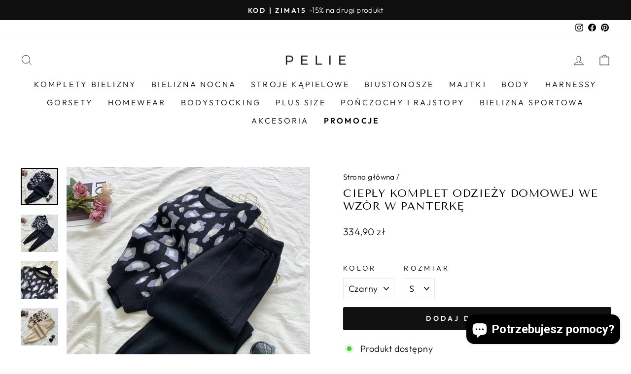

--- FILE ---
content_type: text/html; charset=utf-8
request_url: https://pelie.pl/products/cieply-komplet-odziezy-domowej-we-wzor-w-panterke
body_size: 45915
content:
<!doctype html>
<html class="no-js" lang="pl" dir="ltr">
<head>
	<script src="//pelie.pl/cdn/shop/files/pandectes-rules.js?v=5866652595313356359"></script>
	

<!-- Google Tag Manager -->

<!-- End Google Tag Manager -->
  
	
   <meta charset="utf-8">
  <meta http-equiv="X-UA-Compatible" content="IE=edge,chrome=1">
  <meta name="viewport" content="width=device-width,initial-scale=1">
  <meta name="theme-color" content="#111111"><meta name="description" content="Cechy produktu Ciepły komplet odzieży domowej Komplet składa się ze sweterka i długich spodni Sweterek z długim rękawem i okrągłym dekoltem Spodnie ze ściągaczami i kieszeniami Wzór w panterkę Gładka faktura materiału Dostępny w dwóch wariantach kolorystycznych: czarny i beżowy    Rozmiar  Klatka piersiowa (cm)  Długoś"><link rel="preload" href="https://cdn.shopify.com/s/files/1/0574/0809/4268/t/1/assets/preconnect_resources.js" as="script">
<script src="//cdn.shopify.com/s/files/1/0574/0809/4268/t/1/assets/preconnect_resources.js" type="text/javascript"></script> 
<script src="//cdn.shopify.com/s/files/1/0574/0809/4268/t/1/assets/observer.js" type="text/javascript"></script> 

  <meta property="og:site_name" content="Pelie.pl">
  <meta property="og:url" content="https://pelie.pl/products/cieply-komplet-odziezy-domowej-we-wzor-w-panterke">
  <meta property="og:title" content="Ciepły komplet odzieży domowej we wzór w panterkę">
  <meta property="og:type" content="product">
  <meta property="og:description" content="Cechy produktu Ciepły komplet odzieży domowej Komplet składa się ze sweterka i długich spodni Sweterek z długim rękawem i okrągłym dekoltem Spodnie ze ściągaczami i kieszeniami Wzór w panterkę Gładka faktura materiału Dostępny w dwóch wariantach kolorystycznych: czarny i beżowy    Rozmiar  Klatka piersiowa (cm)  Długoś"><meta property="og:image" content="http://pelie.pl/cdn/shop/products/Hb8758d992b744630ad35f44a7189f147v.jpg?v=1664526509">
    <meta property="og:image:secure_url" content="https://pelie.pl/cdn/shop/products/Hb8758d992b744630ad35f44a7189f147v.jpg?v=1664526509">
    <meta property="og:image:width" content="800">
    <meta property="og:image:height" content="800"><script src="//cdn.shopify.com/s/files/1/0574/0809/4268/t/1/assets/gtag-1.0.0.js" type="text/javascript"></script>
  
  <meta name="twitter:site" content="@">
  <meta name="twitter:card" content="summary_large_image">
  <meta name="twitter:title" content="Ciepły komplet odzieży domowej we wzór w panterkę">
  <meta name="twitter:description" content="Cechy produktu Ciepły komplet odzieży domowej Komplet składa się ze sweterka i długich spodni Sweterek z długim rękawem i okrągłym dekoltem Spodnie ze ściągaczami i kieszeniami Wzór w panterkę Gładka faktura materiału Dostępny w dwóch wariantach kolorystycznych: czarny i beżowy    Rozmiar  Klatka piersiowa (cm)  Długoś">
<link rel="shortcut icon" href="//pelie.pl/cdn/shop/files/Z_milosci_do_kobiet_9_32x32.png?v=1613678540" type="image/png" /><!-- Global site tag (gtag.js) - Google Analytics -->


  
  <meta name="google-site-verification" content="pdL3pV2PJCsbYtTmY3RVRIhtvYvWl3tI5mmD4Fqf_v0" />
  <meta name="google-site-verification" content="n7F6ueYe_BNBilNkQv7J0B7WmPT8LUqdR1o1XMG5wwY" />

  <link rel="canonical" href="https://pelie.pl/products/cieply-komplet-odziezy-domowej-we-wzor-w-panterke">
  <meta name="format-detection" content="telephone=no">
  
  
  
  <meta charset="utf-8">
  <meta http-equiv="X-UA-Compatible" content="IE=edge,chrome=1">
  <meta name="viewport" content="width=device-width,initial-scale=1">
  <meta name="theme-color" content="#111111">
  <link rel="canonical" href="https://pelie.pl/products/cieply-komplet-odziezy-domowej-we-wzor-w-panterke">
  <link rel="preconnect" href="https://cdn.shopify.com">
  <link rel="preconnect" href="https://fonts.shopifycdn.com">
  <link rel="dns-prefetch" href="https://productreviews.shopifycdn.com">
  <link rel="dns-prefetch" href="https://ajax.googleapis.com">
  <link rel="dns-prefetch" href="https://maps.googleapis.com">
  <link rel="dns-prefetch" href="https://maps.gstatic.com"><title>Ciepły komplet odzieży domowej we wzór w panterkę
&ndash; Pelie.pl
</title>
<style data-shopify>@font-face {
  font-family: "Tenor Sans";
  font-weight: 400;
  font-style: normal;
  font-display: swap;
  src: url("//pelie.pl/cdn/fonts/tenor_sans/tenorsans_n4.966071a72c28462a9256039d3e3dc5b0cf314f65.woff2") format("woff2"),
       url("//pelie.pl/cdn/fonts/tenor_sans/tenorsans_n4.2282841d948f9649ba5c3cad6ea46df268141820.woff") format("woff");
}

  @font-face {
  font-family: Outfit;
  font-weight: 300;
  font-style: normal;
  font-display: swap;
  src: url("//pelie.pl/cdn/fonts/outfit/outfit_n3.8c97ae4c4fac7c2ea467a6dc784857f4de7e0e37.woff2") format("woff2"),
       url("//pelie.pl/cdn/fonts/outfit/outfit_n3.b50a189ccde91f9bceee88f207c18c09f0b62a7b.woff") format("woff");
}


  @font-face {
  font-family: Outfit;
  font-weight: 600;
  font-style: normal;
  font-display: swap;
  src: url("//pelie.pl/cdn/fonts/outfit/outfit_n6.dfcbaa80187851df2e8384061616a8eaa1702fdc.woff2") format("woff2"),
       url("//pelie.pl/cdn/fonts/outfit/outfit_n6.88384e9fc3e36038624caccb938f24ea8008a91d.woff") format("woff");
}

  
  
</style><link href="//pelie.pl/cdn/shop/t/9/assets/theme.css?v=134887860665107302351757281235" rel="stylesheet" type="text/css" media="all" />
<style data-shopify>:root {
    --typeHeaderPrimary: "Tenor Sans";
    --typeHeaderFallback: sans-serif;
    --typeHeaderSize: 26px;
    --typeHeaderWeight: 400;
    --typeHeaderLineHeight: 1.2;
    --typeHeaderSpacing: 0.025em;

    --typeBasePrimary:Outfit;
    --typeBaseFallback:sans-serif;
    --typeBaseSize: 18px;
    --typeBaseWeight: 300;
    --typeBaseSpacing: 0.025em;
    --typeBaseLineHeight: 1.4;

    --typeCollectionTitle: 20px;

    --iconWeight: 2px;
    --iconLinecaps: miter;

    
      --buttonRadius: 3px;
    

    --colorGridOverlayOpacity: 0.1;
  }

  .placeholder-content {
    background-image: linear-gradient(100deg, #ffffff 40%, #f7f7f7 63%, #ffffff 79%);
  }</style><!-- Global site tag (gtag.js) - Google Ads: 629511437 -->
  

   

  <style data-shopify>
    .collection-item__title {
      font-size: 16.0px;
    }

    @media screen and (min-width: 769px) {
      .collection-item__title {
        font-size: 20px;
      }
    }
  </style>

  <script>
    document.documentElement.className = document.documentElement.className.replace('no-js', 'js');

    window.theme = window.theme || {};
    theme.routes = {
      home: "/",
      cart: "/cart.js",
      cartPage: "/cart",
      cartAdd: "/cart/add.js",
      cartChange: "/cart/change.js",
      search: "/search"
    };
    theme.strings = {
      soldOut: "Wyprzedane",
      unavailable: "Niedostępne",
      inStockLabel: "Produkt dostępny",
      stockLabel: " ",
      willNotShipUntil: "Nie wyślemy przed [date]",
      willBeInStockAfter: "Zostanie wysłane po [date]",
      waitingForStock: "Czekamy na uzupełnienie magazynu",
      savePrice: "Zniżka [saved_amount]",
      cartEmpty: "Twój koszyk jest pusty",
      cartTermsConfirmation: "Aby przejść dalej prosimy zaakceptować regulamin i politykę prywatności",
      searchCollections: "Kolekcje",
      searchPages: "Strony:",
      searchArticles: "Artykuły:"
    };
    theme.settings = {
      dynamicVariantsEnable: true,
      cartType: "drawer",
      isCustomerTemplate: false,
      moneyFormat: "{{amount_with_comma_separator}} zł",
      saveType: "dollar",
      productImageSize: "square",
      productImageCover: false,
      predictiveSearch: true,
      predictiveSearchType: "product,article,page,collection",
      quickView: true,
      themeName: 'Impulse',
      themeVersion: "7.0.1"
    };
  </script>
  <script>window.performance && window.performance.mark && window.performance.mark('shopify.content_for_header.start');</script><meta id="shopify-digital-wallet" name="shopify-digital-wallet" content="/27771175010/digital_wallets/dialog">
<link rel="alternate" type="application/json+oembed" href="https://pelie.pl/products/cieply-komplet-odziezy-domowej-we-wzor-w-panterke.oembed">
<script async="async" src="/checkouts/internal/preloads.js?locale=pl-PL"></script>
<script id="shopify-features" type="application/json">{"accessToken":"80ebdd663bacee98f3396de08eaa4bf4","betas":["rich-media-storefront-analytics"],"domain":"pelie.pl","predictiveSearch":true,"shopId":27771175010,"locale":"pl"}</script>
<script>var Shopify = Shopify || {};
Shopify.shop = "pelie-pl.myshopify.com";
Shopify.locale = "pl";
Shopify.currency = {"active":"PLN","rate":"1.0"};
Shopify.country = "PL";
Shopify.theme = {"name":"Impulse 7.0.1 - 30.09.2022 ","id":128791249094,"schema_name":"Impulse","schema_version":"7.0.1","theme_store_id":857,"role":"main"};
Shopify.theme.handle = "null";
Shopify.theme.style = {"id":null,"handle":null};
Shopify.cdnHost = "pelie.pl/cdn";
Shopify.routes = Shopify.routes || {};
Shopify.routes.root = "/";</script>
<script type="module">!function(o){(o.Shopify=o.Shopify||{}).modules=!0}(window);</script>
<script>!function(o){function n(){var o=[];function n(){o.push(Array.prototype.slice.apply(arguments))}return n.q=o,n}var t=o.Shopify=o.Shopify||{};t.loadFeatures=n(),t.autoloadFeatures=n()}(window);</script>
<script id="shop-js-analytics" type="application/json">{"pageType":"product"}</script>
<script defer="defer" async type="module" src="//pelie.pl/cdn/shopifycloud/shop-js/modules/v2/client.init-shop-cart-sync_D_fdrGlF.pl.esm.js"></script>
<script defer="defer" async type="module" src="//pelie.pl/cdn/shopifycloud/shop-js/modules/v2/chunk.common_B0KbYP_1.esm.js"></script>
<script type="module">
  await import("//pelie.pl/cdn/shopifycloud/shop-js/modules/v2/client.init-shop-cart-sync_D_fdrGlF.pl.esm.js");
await import("//pelie.pl/cdn/shopifycloud/shop-js/modules/v2/chunk.common_B0KbYP_1.esm.js");

  window.Shopify.SignInWithShop?.initShopCartSync?.({"fedCMEnabled":true,"windoidEnabled":true});

</script>
<script>(function() {
  var isLoaded = false;
  function asyncLoad() {
    if (isLoaded) return;
    isLoaded = true;
    var urls = ["https:\/\/sfdr.co\/sfdr.js?sid=38796\u0026shop=pelie-pl.myshopify.com"];
    for (var i = 0; i < urls.length; i++) {
      var s = document.createElement('script');
      s.type = 'text/javascript';
      s.async = true;
      s.src = urls[i];
      var x = document.getElementsByTagName('script')[0];
      x.parentNode.insertBefore(s, x);
    }
  };
  if(window.attachEvent) {
    window.attachEvent('onload', asyncLoad);
  } else {
    window.addEventListener('load', asyncLoad, false);
  }
})();</script>
<script id="__st">var __st={"a":27771175010,"offset":3600,"reqid":"dbca3df1-f853-43ee-ac50-be5cc1ea81c3-1769008159","pageurl":"pelie.pl\/products\/cieply-komplet-odziezy-domowej-we-wzor-w-panterke","u":"59c1059ed370","p":"product","rtyp":"product","rid":7683137831110};</script>
<script>window.ShopifyPaypalV4VisibilityTracking = true;</script>
<script id="captcha-bootstrap">!function(){'use strict';const t='contact',e='account',n='new_comment',o=[[t,t],['blogs',n],['comments',n],[t,'customer']],c=[[e,'customer_login'],[e,'guest_login'],[e,'recover_customer_password'],[e,'create_customer']],r=t=>t.map((([t,e])=>`form[action*='/${t}']:not([data-nocaptcha='true']) input[name='form_type'][value='${e}']`)).join(','),a=t=>()=>t?[...document.querySelectorAll(t)].map((t=>t.form)):[];function s(){const t=[...o],e=r(t);return a(e)}const i='password',u='form_key',d=['recaptcha-v3-token','g-recaptcha-response','h-captcha-response',i],f=()=>{try{return window.sessionStorage}catch{return}},m='__shopify_v',_=t=>t.elements[u];function p(t,e,n=!1){try{const o=window.sessionStorage,c=JSON.parse(o.getItem(e)),{data:r}=function(t){const{data:e,action:n}=t;return t[m]||n?{data:e,action:n}:{data:t,action:n}}(c);for(const[e,n]of Object.entries(r))t.elements[e]&&(t.elements[e].value=n);n&&o.removeItem(e)}catch(o){console.error('form repopulation failed',{error:o})}}const l='form_type',E='cptcha';function T(t){t.dataset[E]=!0}const w=window,h=w.document,L='Shopify',v='ce_forms',y='captcha';let A=!1;((t,e)=>{const n=(g='f06e6c50-85a8-45c8-87d0-21a2b65856fe',I='https://cdn.shopify.com/shopifycloud/storefront-forms-hcaptcha/ce_storefront_forms_captcha_hcaptcha.v1.5.2.iife.js',D={infoText:'Chronione przez hCaptcha',privacyText:'Prywatność',termsText:'Warunki'},(t,e,n)=>{const o=w[L][v],c=o.bindForm;if(c)return c(t,g,e,D).then(n);var r;o.q.push([[t,g,e,D],n]),r=I,A||(h.body.append(Object.assign(h.createElement('script'),{id:'captcha-provider',async:!0,src:r})),A=!0)});var g,I,D;w[L]=w[L]||{},w[L][v]=w[L][v]||{},w[L][v].q=[],w[L][y]=w[L][y]||{},w[L][y].protect=function(t,e){n(t,void 0,e),T(t)},Object.freeze(w[L][y]),function(t,e,n,w,h,L){const[v,y,A,g]=function(t,e,n){const i=e?o:[],u=t?c:[],d=[...i,...u],f=r(d),m=r(i),_=r(d.filter((([t,e])=>n.includes(e))));return[a(f),a(m),a(_),s()]}(w,h,L),I=t=>{const e=t.target;return e instanceof HTMLFormElement?e:e&&e.form},D=t=>v().includes(t);t.addEventListener('submit',(t=>{const e=I(t);if(!e)return;const n=D(e)&&!e.dataset.hcaptchaBound&&!e.dataset.recaptchaBound,o=_(e),c=g().includes(e)&&(!o||!o.value);(n||c)&&t.preventDefault(),c&&!n&&(function(t){try{if(!f())return;!function(t){const e=f();if(!e)return;const n=_(t);if(!n)return;const o=n.value;o&&e.removeItem(o)}(t);const e=Array.from(Array(32),(()=>Math.random().toString(36)[2])).join('');!function(t,e){_(t)||t.append(Object.assign(document.createElement('input'),{type:'hidden',name:u})),t.elements[u].value=e}(t,e),function(t,e){const n=f();if(!n)return;const o=[...t.querySelectorAll(`input[type='${i}']`)].map((({name:t})=>t)),c=[...d,...o],r={};for(const[a,s]of new FormData(t).entries())c.includes(a)||(r[a]=s);n.setItem(e,JSON.stringify({[m]:1,action:t.action,data:r}))}(t,e)}catch(e){console.error('failed to persist form',e)}}(e),e.submit())}));const S=(t,e)=>{t&&!t.dataset[E]&&(n(t,e.some((e=>e===t))),T(t))};for(const o of['focusin','change'])t.addEventListener(o,(t=>{const e=I(t);D(e)&&S(e,y())}));const B=e.get('form_key'),M=e.get(l),P=B&&M;t.addEventListener('DOMContentLoaded',(()=>{const t=y();if(P)for(const e of t)e.elements[l].value===M&&p(e,B);[...new Set([...A(),...v().filter((t=>'true'===t.dataset.shopifyCaptcha))])].forEach((e=>S(e,t)))}))}(h,new URLSearchParams(w.location.search),n,t,e,['guest_login'])})(!0,!0)}();</script>
<script integrity="sha256-4kQ18oKyAcykRKYeNunJcIwy7WH5gtpwJnB7kiuLZ1E=" data-source-attribution="shopify.loadfeatures" defer="defer" src="//pelie.pl/cdn/shopifycloud/storefront/assets/storefront/load_feature-a0a9edcb.js" crossorigin="anonymous"></script>
<script data-source-attribution="shopify.dynamic_checkout.dynamic.init">var Shopify=Shopify||{};Shopify.PaymentButton=Shopify.PaymentButton||{isStorefrontPortableWallets:!0,init:function(){window.Shopify.PaymentButton.init=function(){};var t=document.createElement("script");t.src="https://pelie.pl/cdn/shopifycloud/portable-wallets/latest/portable-wallets.pl.js",t.type="module",document.head.appendChild(t)}};
</script>
<script data-source-attribution="shopify.dynamic_checkout.buyer_consent">
  function portableWalletsHideBuyerConsent(e){var t=document.getElementById("shopify-buyer-consent"),n=document.getElementById("shopify-subscription-policy-button");t&&n&&(t.classList.add("hidden"),t.setAttribute("aria-hidden","true"),n.removeEventListener("click",e))}function portableWalletsShowBuyerConsent(e){var t=document.getElementById("shopify-buyer-consent"),n=document.getElementById("shopify-subscription-policy-button");t&&n&&(t.classList.remove("hidden"),t.removeAttribute("aria-hidden"),n.addEventListener("click",e))}window.Shopify?.PaymentButton&&(window.Shopify.PaymentButton.hideBuyerConsent=portableWalletsHideBuyerConsent,window.Shopify.PaymentButton.showBuyerConsent=portableWalletsShowBuyerConsent);
</script>
<script data-source-attribution="shopify.dynamic_checkout.cart.bootstrap">document.addEventListener("DOMContentLoaded",(function(){function t(){return document.querySelector("shopify-accelerated-checkout-cart, shopify-accelerated-checkout")}if(t())Shopify.PaymentButton.init();else{new MutationObserver((function(e,n){t()&&(Shopify.PaymentButton.init(),n.disconnect())})).observe(document.body,{childList:!0,subtree:!0})}}));
</script>
<link id="shopify-accelerated-checkout-styles" rel="stylesheet" media="screen" href="https://pelie.pl/cdn/shopifycloud/portable-wallets/latest/accelerated-checkout-backwards-compat.css" crossorigin="anonymous">
<style id="shopify-accelerated-checkout-cart">
        #shopify-buyer-consent {
  margin-top: 1em;
  display: inline-block;
  width: 100%;
}

#shopify-buyer-consent.hidden {
  display: none;
}

#shopify-subscription-policy-button {
  background: none;
  border: none;
  padding: 0;
  text-decoration: underline;
  font-size: inherit;
  cursor: pointer;
}

#shopify-subscription-policy-button::before {
  box-shadow: none;
}

      </style>

<script>window.performance && window.performance.mark && window.performance.mark('shopify.content_for_header.end');</script>

  <script src="//pelie.pl/cdn/shop/t/9/assets/vendor-scripts-v11.js" defer="defer"></script><script src="//pelie.pl/cdn/shop/t/9/assets/theme.js?v=54800850832268914471699058968" defer="defer"></script><!-- BEGIN app block: shopify://apps/pandectes-gdpr/blocks/banner/58c0baa2-6cc1-480c-9ea6-38d6d559556a -->
  
    
      <!-- TCF is active, scripts are loaded above -->
      
        <script>
          if (!window.PandectesRulesSettings) {
            window.PandectesRulesSettings = {"store":{"id":27771175010,"adminMode":false,"headless":false,"storefrontRootDomain":"","checkoutRootDomain":"","storefrontAccessToken":""},"banner":{"cookiesBlockedByDefault":"7","hybridStrict":false,"isActive":true},"geolocation":{"brOnly":false,"caOnly":false,"chOnly":false,"euOnly":false,"jpOnly":false,"thOnly":false,"canadaOnly":false,"globalVisibility":true},"blocker":{"isActive":false,"googleConsentMode":{"isActive":true,"id":"GTM-5J29VRX","analyticsId":"G-HL6X6NRY64","adwordsId":"AW-629511437","adStorageCategory":4,"analyticsStorageCategory":2,"functionalityStorageCategory":1,"personalizationStorageCategory":1,"securityStorageCategory":0,"customEvent":true,"redactData":false,"urlPassthrough":false,"dataLayerProperty":"dataLayer","waitForUpdate":0,"useNativeChannel":false},"facebookPixel":{"isActive":false,"id":"","ldu":false},"microsoft":{},"rakuten":{"isActive":false,"cmp":false,"ccpa":false},"gpcIsActive":false,"klaviyoIsActive":false,"defaultBlocked":7,"patterns":{"whiteList":[],"blackList":{"1":[],"2":[],"4":[],"8":[]},"iframesWhiteList":[],"iframesBlackList":{"1":[],"2":[],"4":[],"8":[]},"beaconsWhiteList":[],"beaconsBlackList":{"1":[],"2":[],"4":[],"8":[]}}}};
            const rulesScript = document.createElement('script');
            window.PandectesRulesSettings.auto = true;
            rulesScript.src = "https://cdn.shopify.com/extensions/019be0cb-53b8-76dc-af6c-64bb112d8731/gdpr-239/assets/pandectes-rules.js";
            const firstChild = document.head.firstChild;
            document.head.insertBefore(rulesScript, firstChild);
          }
        </script>
      
      <script>
        
          window.PandectesSettings = {"store":{"id":27771175010,"plan":"plus","theme":"Impulse 7.0.1 - 30.09.2022 ","primaryLocale":"pl","adminMode":false,"headless":false,"storefrontRootDomain":"","checkoutRootDomain":"","storefrontAccessToken":""},"tsPublished":1751385264,"declaration":{"showPurpose":false,"showProvider":false,"declIntroText":"Używamy plików cookie, aby optymalizować funkcjonalność witryny, analizować wydajność i zapewniać spersonalizowane wrażenia. Niektóre pliki cookie są niezbędne, aby strona działała i działała poprawnie. Tych plików cookie nie można wyłączyć. W tym oknie możesz zarządzać swoimi preferencjami dotyczącymi plików cookies.","showDateGenerated":true},"language":{"unpublished":[],"languageMode":"Single","fallbackLanguage":"pl","languageDetection":"browser","languagesSupported":[]},"texts":{"managed":{"headerText":{"pl":"Pliki cookies"},"consentText":{"pl":"Korzystamy z plików cookies w celu sprawnego działania witryny oraz tworzenia usług i ofert dostosowanych do Twoich potrzeb. Aby uzyskać więcej informacji, zapoznaj się z naszą"},"linkText":{"pl":"polityką prywatności."},"imprintText":{"pl":"Odcisk"},"googleLinkText":{"pl":"Warunki prywatności Google"},"allowButtonText":{"pl":"Akceptuję"},"denyButtonText":{"pl":"Odrzuć"},"dismissButtonText":{"pl":"Ok"},"leaveSiteButtonText":{"pl":"Opuść tę witrynę"},"preferencesButtonText":{"pl":"Preferencje"},"cookiePolicyText":{"pl":"Polityka Cookies"},"preferencesPopupTitleText":{"pl":"Zarządzaj preferencjami zgody"},"preferencesPopupIntroText":{"pl":"Używamy plików cookie, aby zoptymalizować funkcjonalność witryny, analizować wydajność i zapewniać spersonalizowane wrażenia. Niektóre pliki cookie są niezbędne do prawidłowego działania i funkcjonowania witryny. Tych plików cookie nie można wyłączyć. W tym oknie możesz zarządzać swoimi preferencjami dotyczącymi plików cookie."},"preferencesPopupSaveButtonText":{"pl":"Zapisz"},"preferencesPopupCloseButtonText":{"pl":"Zamknij"},"preferencesPopupAcceptAllButtonText":{"pl":"Akceptuj wszystkie"},"preferencesPopupRejectAllButtonText":{"pl":"Odrzuć wszystko"},"cookiesDetailsText":{"pl":"Szczegóły dotyczące plików cookie"},"preferencesPopupAlwaysAllowedText":{"pl":"Zawsze dozwolone"},"accessSectionParagraphText":{"pl":"W każdej chwili masz prawo dostępu do swoich danych."},"accessSectionTitleText":{"pl":"Możliwość przenoszenia danych"},"accessSectionAccountInfoActionText":{"pl":"Dane osobiste"},"accessSectionDownloadReportActionText":{"pl":"Ściągnij wszystko"},"accessSectionGDPRRequestsActionText":{"pl":"Żądania osób, których dane dotyczą"},"accessSectionOrdersRecordsActionText":{"pl":"Zamówienia"},"rectificationSectionParagraphText":{"pl":"Masz prawo zażądać aktualizacji swoich danych, ilekroć uznasz to za stosowne."},"rectificationSectionTitleText":{"pl":"Sprostowanie danych"},"rectificationCommentPlaceholder":{"pl":"Opisz, co chcesz zaktualizować"},"rectificationCommentValidationError":{"pl":"Komentarz jest wymagany"},"rectificationSectionEditAccountActionText":{"pl":"Poproś o aktualizację"},"erasureSectionTitleText":{"pl":"Prawo do bycia zapomnianym"},"erasureSectionParagraphText":{"pl":"Masz prawo zażądać usunięcia wszystkich swoich danych. Po tym czasie nie będziesz już mieć dostępu do swojego konta."},"erasureSectionRequestDeletionActionText":{"pl":"Poproś o usunięcie danych osobowych"},"consentDate":{"pl":"Data zgody"},"consentId":{"pl":"Identyfikator zgody"},"consentSectionChangeConsentActionText":{"pl":"Zmień preferencje zgody"},"consentSectionConsentedText":{"pl":"Wyrazili Państwo zgodę na politykę plików cookie tej witryny w dniu"},"consentSectionNoConsentText":{"pl":"Nie wyraziłeś zgody na politykę plików cookie tej witryny."},"consentSectionTitleText":{"pl":"Twoja zgoda na pliki cookie"},"consentStatus":{"pl":"Preferencja zgody"},"confirmationFailureMessage":{"pl":"Twoje żądanie nie zostało zweryfikowane. Spróbuj ponownie, a jeśli problem będzie się powtarzał, skontaktuj się z właścicielem sklepu w celu uzyskania pomocy"},"confirmationFailureTitle":{"pl":"Wystąpił problem"},"confirmationSuccessMessage":{"pl":"Wkrótce skontaktujemy się z Tobą w sprawie Twojej prośby."},"confirmationSuccessTitle":{"pl":"Twoja prośba została zweryfikowana"},"guestsSupportEmailFailureMessage":{"pl":"Twoja prośba nie została przesłana. Spróbuj ponownie, a jeśli problem będzie się powtarzał, skontaktuj się z właścicielem sklepu w celu uzyskania pomocy."},"guestsSupportEmailFailureTitle":{"pl":"Wystąpił problem"},"guestsSupportEmailPlaceholder":{"pl":"Adres e-mail"},"guestsSupportEmailSuccessMessage":{"pl":"Jeśli jesteś zarejestrowany jako klient tego sklepu, wkrótce otrzymasz wiadomość e-mail z instrukcjami, jak postępować."},"guestsSupportEmailSuccessTitle":{"pl":"Dziękuję za twoją prośbę"},"guestsSupportEmailValidationError":{"pl":"adres email jest nieprawidłowy"},"guestsSupportInfoText":{"pl":"Zaloguj się na swoje konto klienta, aby kontynuować."},"submitButton":{"pl":"Składać"},"submittingButton":{"pl":"Przedkładający..."},"cancelButton":{"pl":"Anulować"},"declIntroText":{"pl":"Używamy plików cookie, aby optymalizować funkcjonalność witryny, analizować wydajność i zapewniać spersonalizowane wrażenia. Niektóre pliki cookie są niezbędne, aby strona działała i działała poprawnie. Tych plików cookie nie można wyłączyć. W tym oknie możesz zarządzać swoimi preferencjami dotyczącymi plików cookies."},"declName":{"pl":"Nazwa"},"declPurpose":{"pl":"Cel, powód"},"declType":{"pl":"Rodzaj"},"declRetention":{"pl":"Zatrzymanie"},"declProvider":{"pl":"Dostawca"},"declFirstParty":{"pl":"Pierwszej strony"},"declThirdParty":{"pl":"Strona trzecia"},"declSeconds":{"pl":"sekundy"},"declMinutes":{"pl":"minuty"},"declHours":{"pl":"godziny"},"declDays":{"pl":"dni"},"declMonths":{"pl":"miesiące"},"declYears":{"pl":"lata"},"declSession":{"pl":"Sesja"},"declDomain":{"pl":"Domena"},"declPath":{"pl":"Ścieżka"}},"categories":{"strictlyNecessaryCookiesTitleText":{"pl":"Niezbędne pliki cookie"},"strictlyNecessaryCookiesDescriptionText":{"pl":"Te pliki cookie są niezbędne do poruszania się po witrynie i korzystania z jej funkcji, takich jak dostęp do bezpiecznych obszarów witryny. Witryna nie może działać poprawnie bez tych plików cookie."},"functionalityCookiesTitleText":{"pl":"Funkcjonalne pliki cookie"},"functionalityCookiesDescriptionText":{"pl":"Te pliki cookie umożliwiają witrynie zapewnienie ulepszonej funkcjonalności i personalizacji. Mogą być ustalane przez nas lub przez zewnętrznych dostawców, których usługi dodaliśmy do naszych stron. Jeśli nie zezwolisz na te pliki cookie, niektóre lub wszystkie z tych usług mogą nie działać poprawnie."},"performanceCookiesTitleText":{"pl":"Wydajnościowe pliki cookie"},"performanceCookiesDescriptionText":{"pl":"Te pliki cookie umożliwiają nam monitorowanie i ulepszanie działania naszej strony internetowej. Na przykład pozwalają nam zliczać wizyty, identyfikować źródła ruchu i sprawdzać, które części witryny cieszą się największą popularnością."},"targetingCookiesTitleText":{"pl":"Targetujące pliki cookie"},"targetingCookiesDescriptionText":{"pl":"Te pliki cookie mogą być ustawiane za pośrednictwem naszej witryny przez naszych partnerów reklamowych. Mogą być wykorzystywane przez te firmy do budowania profilu Twoich zainteresowań i wyświetlania odpowiednich reklam w innych witrynach. Nie przechowują bezpośrednio danych osobowych, ale opierają się na jednoznacznej identyfikacji przeglądarki i urządzenia internetowego. Jeśli nie zezwolisz na te pliki cookie, będziesz doświadczać mniej ukierunkowanych reklam."},"unclassifiedCookiesTitleText":{"pl":"Niesklasyfikowane pliki cookie"},"unclassifiedCookiesDescriptionText":{"pl":"Niesklasyfikowane pliki cookie to pliki cookie, które jesteśmy w trakcie klasyfikacji wraz z dostawcami poszczególnych plików cookie."}},"auto":{}},"library":{"previewMode":false,"fadeInTimeout":0,"defaultBlocked":7,"showLink":true,"showImprintLink":false,"showGoogleLink":false,"enabled":true,"cookie":{"expiryDays":365,"secure":true,"domain":""},"dismissOnScroll":false,"dismissOnWindowClick":false,"dismissOnTimeout":false,"palette":{"popup":{"background":"#FFFFFF","backgroundForCalculations":{"a":1,"b":255,"g":255,"r":255},"text":"#000000"},"button":{"background":"#000000","backgroundForCalculations":{"a":1,"b":0,"g":0,"r":0},"text":"#FFFFFF","textForCalculation":{"a":1,"b":255,"g":255,"r":255},"border":"transparent"}},"content":{"href":"https://pelie-pl.myshopify.com/policies/privacy-policy","imprintHref":"/","close":"&#10005;","target":"","logo":""},"window":"<div role=\"dialog\" aria-labelledby=\"cookieconsent:head\" aria-describedby=\"cookieconsent:desc\" id=\"pandectes-banner\" class=\"cc-window-wrapper cc-overlay-wrapper\"><div class=\"pd-cookie-banner-window cc-window {{classes}}\"><!--googleoff: all-->{{children}}<!--googleon: all--></div></div>","compliance":{"custom":"<div class=\"cc-compliance cc-highlight\">{{preferences}}{{allow}}</div>"},"type":"custom","layouts":{"basic":"{{header}}{{messagelink}}{{compliance}}"},"position":"overlay","theme":"classic","revokable":false,"animateRevokable":false,"revokableReset":false,"revokableLogoUrl":"https://pelie-pl.myshopify.com/cdn/shop/files/pandectes-reopen-logo.png","revokablePlacement":"bottom-left","revokableMarginHorizontal":15,"revokableMarginVertical":15,"static":false,"autoAttach":true,"hasTransition":true,"blacklistPage":[""],"elements":{"close":"<button aria-label=\"Zamknij\" type=\"button\" class=\"cc-close\">{{close}}</button>","dismiss":"<button type=\"button\" class=\"cc-btn cc-btn-decision cc-dismiss\">{{dismiss}}</button>","allow":"<button type=\"button\" class=\"cc-btn cc-btn-decision cc-allow\">{{allow}}</button>","deny":"<button type=\"button\" class=\"cc-btn cc-btn-decision cc-deny\">{{deny}}</button>","preferences":"<button type=\"button\" class=\"cc-btn cc-settings\" onclick=\"Pandectes.fn.openPreferences()\">{{preferences}}</button>"}},"geolocation":{"brOnly":false,"caOnly":false,"chOnly":false,"euOnly":false,"jpOnly":false,"thOnly":false,"canadaOnly":false,"globalVisibility":true},"dsr":{"guestsSupport":false,"accessSectionDownloadReportAuto":false},"banner":{"resetTs":1709123840,"extraCss":"        .cc-banner-logo {max-width: 35em!important;}    @media(min-width: 768px) {.cc-window.cc-floating{max-width: 35em!important;width: 35em!important;}}    .cc-message, .pd-cookie-banner-window .cc-header, .cc-logo {text-align: center}    .cc-window-wrapper{z-index: 2147483647;-webkit-transition: opacity 1s ease;  transition: opacity 1s ease;}    .cc-window{z-index: 2147483647;font-family: inherit;}    .pd-cookie-banner-window .cc-header{font-family: inherit;}    .pd-cp-ui{font-family: inherit; background-color: #FFFFFF;color:#000000;}    button.pd-cp-btn, a.pd-cp-btn{background-color:#000000;color:#FFFFFF!important;}    input + .pd-cp-preferences-slider{background-color: rgba(0, 0, 0, 0.3)}    .pd-cp-scrolling-section::-webkit-scrollbar{background-color: rgba(0, 0, 0, 0.3)}    input:checked + .pd-cp-preferences-slider{background-color: rgba(0, 0, 0, 1)}    .pd-cp-scrolling-section::-webkit-scrollbar-thumb {background-color: rgba(0, 0, 0, 1)}    .pd-cp-ui-close{color:#000000;}    .pd-cp-preferences-slider:before{background-color: #FFFFFF}    .pd-cp-title:before {border-color: #000000!important}    .pd-cp-preferences-slider{background-color:#000000}    .pd-cp-toggle{color:#000000!important}    @media(max-width:699px) {.pd-cp-ui-close-top svg {fill: #000000}}    .pd-cp-toggle:hover,.pd-cp-toggle:visited,.pd-cp-toggle:active{color:#000000!important}    .pd-cookie-banner-window {box-shadow: 0 0 18px rgb(0 0 0 / 20%);}  ","customJavascript":{},"showPoweredBy":false,"logoHeight":40,"hybridStrict":false,"cookiesBlockedByDefault":"7","isActive":true,"implicitSavePreferences":true,"cookieIcon":false,"blockBots":false,"showCookiesDetails":true,"hasTransition":true,"blockingPage":false,"showOnlyLandingPage":false,"leaveSiteUrl":"https://www.google.com","linkRespectStoreLang":false},"cookies":{"0":[{"name":"secure_customer_sig","type":"http","domain":"pelie.pl","path":"/","provider":"Shopify","firstParty":true,"retention":"1 year(s)","expires":1,"unit":"declYears","purpose":{"pl":"Używane w związku z logowaniem klienta."}},{"name":"localization","type":"http","domain":"pelie.pl","path":"/","provider":"Shopify","firstParty":true,"retention":"1 year(s)","expires":1,"unit":"declYears","purpose":{"pl":"Shopify lokalizacja sklepu"}},{"name":"_cmp_a","type":"http","domain":".pelie.pl","path":"/","provider":"Shopify","firstParty":true,"retention":"1 day(s)","expires":1,"unit":"declDays","purpose":{"pl":"Służy do zarządzania ustawieniami prywatności klientów."}},{"name":"keep_alive","type":"http","domain":"pelie.pl","path":"/","provider":"Shopify","firstParty":true,"retention":"30 minute(s)","expires":30,"unit":"declMinutes","purpose":{"pl":"Używane w związku z lokalizacją kupującego."}},{"name":"_tracking_consent","type":"http","domain":".pelie.pl","path":"/","provider":"Shopify","firstParty":true,"retention":"1 year(s)","expires":1,"unit":"declYears","purpose":{"pl":"Preferencje śledzenia."}},{"name":"_secure_session_id","type":"http","domain":"pelie.pl","path":"/","provider":"Shopify","firstParty":true,"retention":"1 month(s)","expires":1,"unit":"declMonths","purpose":{"pl":"Używane w połączeniu z nawigacją po witrynie sklepowej."}}],"1":[{"name":"_pinterest_ct_ua","type":"http","domain":".ct.pinterest.com","path":"/","provider":"Pinterest","firstParty":false,"retention":"1 year(s)","expires":1,"unit":"declYears","purpose":{"pl":"Służy do grupowania działań na stronach."}}],"2":[{"name":"_shopify_y","type":"http","domain":".pelie.pl","path":"/","provider":"Shopify","firstParty":true,"retention":"1 year(s)","expires":1,"unit":"declYears","purpose":{"pl":"Analiza Shopify."}},{"name":"_shopify_sa_t","type":"http","domain":".pelie.pl","path":"/","provider":"Shopify","firstParty":true,"retention":"30 minute(s)","expires":30,"unit":"declMinutes","purpose":{"pl":"Analizy Shopify dotyczące marketingu i skierowań."}},{"name":"_shopify_sa_p","type":"http","domain":".pelie.pl","path":"/","provider":"Shopify","firstParty":true,"retention":"30 minute(s)","expires":30,"unit":"declMinutes","purpose":{"pl":"Analizy Shopify dotyczące marketingu i skierowań."}},{"name":"_landing_page","type":"http","domain":".pelie.pl","path":"/","provider":"Shopify","firstParty":true,"retention":"2 ","expires":2,"unit":"declSession","purpose":{"pl":"Śledzi strony docelowe."}},{"name":"_shopify_s","type":"http","domain":".pelie.pl","path":"/","provider":"Shopify","firstParty":true,"retention":"30 minute(s)","expires":30,"unit":"declMinutes","purpose":{"pl":"Analiza Shopify."}},{"name":"_gid","type":"http","domain":".pelie.pl","path":"/","provider":"Google","firstParty":true,"retention":"1 day(s)","expires":1,"unit":"declDays","purpose":{"pl":"Plik cookie jest umieszczany przez Google Analytics w celu zliczania i śledzenia odsłon."}},{"name":"_gat","type":"http","domain":".pelie.pl","path":"/","provider":"Google","firstParty":true,"retention":"1 minute(s)","expires":1,"unit":"declMinutes","purpose":{"pl":"Plik cookie jest umieszczany przez Google Analytics w celu filtrowania żądań od botów."}},{"name":"_ga","type":"http","domain":".pelie.pl","path":"/","provider":"Google","firstParty":true,"retention":"1 year(s)","expires":1,"unit":"declYears","purpose":{"pl":"Plik cookie jest ustawiany przez Google Analytics z nieznaną funkcjonalnością"}},{"name":"_orig_referrer","type":"http","domain":".pelie.pl","path":"/","provider":"Shopify","firstParty":true,"retention":"2 ","expires":2,"unit":"declSession","purpose":{"pl":"Śledzi strony docelowe."}},{"name":"_shopify_s","type":"http","domain":"pl","path":"/","provider":"Shopify","firstParty":false,"retention":"Session","expires":1,"unit":"declSeconds","purpose":{"pl":"Analiza Shopify."}},{"name":"_gat_gtag_UA_167632498_1","type":"http","domain":".pelie.pl","path":"/","provider":"Google","firstParty":true,"retention":"1 minute(s)","expires":1,"unit":"declMinutes","purpose":{"pl":""}},{"name":"_ga_HL6X6NRY64","type":"http","domain":".pelie.pl","path":"/","provider":"Google","firstParty":true,"retention":"1 year(s)","expires":1,"unit":"declYears","purpose":{"pl":""}}],"4":[{"name":"_gcl_au","type":"http","domain":".pelie.pl","path":"/","provider":"Google","firstParty":true,"retention":"3 month(s)","expires":3,"unit":"declMonths","purpose":{"pl":"Plik cookie jest umieszczany przez Menedżera tagów Google w celu śledzenia konwersji."}},{"name":"_fbp","type":"http","domain":".pelie.pl","path":"/","provider":"Facebook","firstParty":true,"retention":"3 month(s)","expires":3,"unit":"declMonths","purpose":{"pl":"Plik cookie jest umieszczany przez Facebook w celu śledzenia wizyt na stronach internetowych."}},{"name":"_pin_unauth","type":"http","domain":".pelie.pl","path":"/","provider":"Pinterest","firstParty":true,"retention":"1 year(s)","expires":1,"unit":"declYears","purpose":{"pl":"Służy do grupowania akcji dla użytkowników, których nie można zidentyfikować przez Pinterest."}},{"name":"wpm-domain-test","type":"http","domain":"pl","path":"/","provider":"Shopify","firstParty":false,"retention":"Session","expires":1,"unit":"declSeconds","purpose":{"pl":"Służy do testowania przechowywania parametrów dotyczących produktów dodanych do koszyka lub waluty płatności"}},{"name":"wpm-domain-test","type":"http","domain":"pelie.pl","path":"/","provider":"Shopify","firstParty":true,"retention":"Session","expires":1,"unit":"declSeconds","purpose":{"pl":"Służy do testowania przechowywania parametrów dotyczących produktów dodanych do koszyka lub waluty płatności"}},{"name":"test_cookie","type":"http","domain":".doubleclick.net","path":"/","provider":"Google","firstParty":false,"retention":"15 minute(s)","expires":15,"unit":"declMinutes","purpose":{"pl":"Do mierzenia działań odwiedzających po kliknięciu reklamy. Wygasa po każdej wizycie."}}],"8":[{"name":"ar_debug","type":"http","domain":".pinterest.com","path":"/","provider":"Unknown","firstParty":false,"retention":"1 year(s)","expires":1,"unit":"declYears","purpose":{"pl":""}},{"name":"shoppingfeeder","type":"http","domain":"pelie.pl","path":"/","provider":"Unknown","firstParty":true,"retention":"1 year(s)","expires":1,"unit":"declYears","purpose":{"pl":""}},{"name":"pp_chppRmYg","type":"http","domain":"pelie.pl","path":"/","provider":"Unknown","firstParty":true,"retention":"1 ","expires":1,"unit":"declSession","purpose":{"pl":""}}]},"blocker":{"isActive":false,"googleConsentMode":{"id":"GTM-5J29VRX","analyticsId":"G-HL6X6NRY64","adwordsId":"AW-629511437","isActive":true,"adStorageCategory":4,"analyticsStorageCategory":2,"personalizationStorageCategory":1,"functionalityStorageCategory":1,"customEvent":true,"securityStorageCategory":0,"redactData":false,"urlPassthrough":false,"dataLayerProperty":"dataLayer","waitForUpdate":0,"useNativeChannel":false},"facebookPixel":{"id":"","isActive":false,"ldu":false},"microsoft":{},"rakuten":{"isActive":false,"cmp":false,"ccpa":false},"klaviyoIsActive":false,"gpcIsActive":false,"defaultBlocked":7,"patterns":{"whiteList":[],"blackList":{"1":[],"2":[],"4":[],"8":[]},"iframesWhiteList":[],"iframesBlackList":{"1":[],"2":[],"4":[],"8":[]},"beaconsWhiteList":[],"beaconsBlackList":{"1":[],"2":[],"4":[],"8":[]}}}};
        
        window.addEventListener('DOMContentLoaded', function(){
          const script = document.createElement('script');
          
            script.src = "https://cdn.shopify.com/extensions/019be0cb-53b8-76dc-af6c-64bb112d8731/gdpr-239/assets/pandectes-core.js";
          
          script.defer = true;
          document.body.appendChild(script);
        })
      </script>
    
  


<!-- END app block --><!-- BEGIN app block: shopify://apps/judge-me-reviews/blocks/judgeme_core/61ccd3b1-a9f2-4160-9fe9-4fec8413e5d8 --><!-- Start of Judge.me Core -->






<link rel="dns-prefetch" href="https://cdnwidget.judge.me">
<link rel="dns-prefetch" href="https://cdn.judge.me">
<link rel="dns-prefetch" href="https://cdn1.judge.me">
<link rel="dns-prefetch" href="https://api.judge.me">

<script data-cfasync='false' class='jdgm-settings-script'>window.jdgmSettings={"pagination":5,"disable_web_reviews":false,"badge_no_review_text":"Brak recenzji","badge_n_reviews_text":"{{ n }} recenzja/opinii","badge_star_color":"#000000","hide_badge_preview_if_no_reviews":true,"badge_hide_text":false,"enforce_center_preview_badge":false,"widget_title":"Recenzje klientów","widget_open_form_text":"Dodaj opinię","widget_close_form_text":"Anuluj opinię","widget_refresh_page_text":"Odśwież stronę","widget_summary_text":"Na podstawie {{ number_of_reviews }} opinii/opinii","widget_no_review_text":"Brak opinii","widget_name_field_text":"Imię","widget_verified_name_field_text":"Zweryfikowane imię (publiczne)","widget_name_placeholder_text":"Wpisz swoje imię","widget_required_field_error_text":"To pole jest wymagane.","widget_email_field_text":"Adres email","widget_verified_email_field_text":"Zweryfikowany email (prywatny, nie może być edytowany)","widget_email_placeholder_text":"Wprowadź swój adres e-mail ","widget_email_field_error_text":"Proszę wpisać prawidłowy adres e-mail","widget_rating_field_text":"Ocena","widget_review_title_field_text":"Tytuł opinii","widget_review_title_placeholder_text":"Nadaj swojej opinii tytuł","widget_review_body_field_text":"Treść","widget_review_body_placeholder_text":"Tutaj wpisz swoją opinię","widget_pictures_field_text":"Zdjęcie/Film (opcjonalnie)","widget_submit_review_text":"Dodaj opinię","widget_submit_verified_review_text":"Wyślij zweryfikowaną recenzję","widget_submit_success_msg_with_auto_publish":"Dziękujemy za przesłanie opinii! ","widget_submit_success_msg_no_auto_publish":"Dziękujemy za przesłanie opinii! ","widget_show_default_reviews_out_of_total_text":"Wyświetlanie {{ n_reviews_shown }} z {{ n_reviews }} recenzji.","widget_show_all_link_text":"Pokaż wszystkie","widget_show_less_link_text":"Pokaż mniej","widget_author_said_text":"{{ reviewer_name }} napisał(a):","widget_days_text":"{{ n }} dni temu","widget_weeks_text":"{{ n }} tygodni temu","widget_months_text":"{{ n }} miesięcy temu","widget_years_text":"{{ n }} lat temu","widget_yesterday_text":"Wczoraj","widget_today_text":"Dzisiaj","widget_replied_text":"\u003e\u003e {{ shop_name }} odpowiedział:","widget_read_more_text":"Czytaj więcej","widget_reviewer_name_as_initial":"last_initial","widget_rating_filter_color":"#4f4f4f","widget_rating_filter_see_all_text":"Zobacz wszystkie recenzje","widget_sorting_most_recent_text":"Najnowsze","widget_sorting_highest_rating_text":"Najwyższa ocena","widget_sorting_lowest_rating_text":"Najniższa ocena","widget_sorting_with_pictures_text":"Tylko zdjęcia","widget_sorting_most_helpful_text":"Najbardziej pomocne","widget_open_question_form_text":"Zadaj pytanie","widget_reviews_subtab_text":"Recenzje","widget_questions_subtab_text":"Pytania","widget_question_label_text":"Pytanie","widget_answer_label_text":"Odpowiedź","widget_question_placeholder_text":"Napisz swoje pytanie tutaj","widget_submit_question_text":"Wyślij","widget_question_submit_success_text":"Dziękujemy za Twoje pytanie! Powiadomimy Cię, gdy otrzyma odpowiedź.","widget_star_color":"#000000","verified_badge_text":"Zweryfikowano","verified_badge_bg_color":"","verified_badge_text_color":"","verified_badge_placement":"removed","widget_review_max_height":"","widget_hide_border":false,"widget_social_share":false,"widget_thumb":false,"widget_review_location_show":false,"widget_location_format":"country_iso_code","all_reviews_include_out_of_store_products":true,"all_reviews_out_of_store_text":"(poza sklepem)","all_reviews_pagination":100,"all_reviews_product_name_prefix_text":"o","enable_review_pictures":true,"enable_question_anwser":false,"widget_theme":"leex","review_date_format":"mm/dd/yyyy","default_sort_method":"pictures-first","widget_product_reviews_subtab_text":"Recenzje produktu","widget_shop_reviews_subtab_text":"Inne","widget_other_products_reviews_text":"Recenzje dla innych produktów","widget_store_reviews_subtab_text":"Recenzje sklepu","widget_no_store_reviews_text":"Ten sklep nie ma jeszcze żadnych recenzji","widget_web_restriction_product_reviews_text":"Ten produkt nie ma jeszcze żadnych recenzji","widget_no_items_text":"Nie znaleziono elementów","widget_show_more_text":"Pokaż więcej","widget_write_a_store_review_text":"Napisz opinię","widget_other_languages_heading":"Recenzje w innych językach","widget_translate_review_text":"Przetłumacz recenzję na {{ language }}","widget_translating_review_text":"Tłumaczenie...","widget_show_original_translation_text":"Pokaż oryginał ({{ language }})","widget_translate_review_failed_text":"Nie udało się przetłumaczyć recenzji.","widget_translate_review_retry_text":"Spróbuj ponownie","widget_translate_review_try_again_later_text":"Spróbuj ponownie później","show_product_url_for_grouped_product":false,"widget_sorting_pictures_first_text":"Wszystkie opinie","show_pictures_on_all_rev_page_mobile":false,"show_pictures_on_all_rev_page_desktop":false,"floating_tab_hide_mobile_install_preference":false,"floating_tab_button_name":"★ Recenzje","floating_tab_title":"Niech klienci mówią za nas","floating_tab_button_color":"","floating_tab_button_background_color":"","floating_tab_url":"","floating_tab_url_enabled":false,"floating_tab_tab_style":"text","all_reviews_text_badge_text":"Klienci oceniają nas na {{ shop.metafields.judgeme.all_reviews_rating | round: 1 }}/5 na podstawie {{ shop.metafields.judgeme.all_reviews_count }} recenzji.","all_reviews_text_badge_text_branded_style":"{{ shop.metafields.judgeme.all_reviews_rating | round: 1 }} na 5 gwiazdek na podstawie {{ shop.metafields.judgeme.all_reviews_count }} recenzji","is_all_reviews_text_badge_a_link":false,"show_stars_for_all_reviews_text_badge":false,"all_reviews_text_badge_url":"","all_reviews_text_style":"text","all_reviews_text_color_style":"judgeme_brand_color","all_reviews_text_color":"#108474","all_reviews_text_show_jm_brand":true,"featured_carousel_show_header":true,"featured_carousel_title":"Niech klienci mówią za nas","testimonials_carousel_title":"Klienci mówią o nas","videos_carousel_title":"Prawdziwe historie klientów","cards_carousel_title":"Klienci mówią o nas","featured_carousel_count_text":"z {{ n }} recenzji","featured_carousel_add_link_to_all_reviews_page":false,"featured_carousel_url":"","featured_carousel_show_images":true,"featured_carousel_autoslide_interval":5,"featured_carousel_arrows_on_the_sides":false,"featured_carousel_height":250,"featured_carousel_width":80,"featured_carousel_image_size":0,"featured_carousel_image_height":250,"featured_carousel_arrow_color":"#eeeeee","verified_count_badge_style":"vintage","verified_count_badge_orientation":"horizontal","verified_count_badge_color_style":"judgeme_brand_color","verified_count_badge_color":"#108474","is_verified_count_badge_a_link":false,"verified_count_badge_url":"","verified_count_badge_show_jm_brand":true,"widget_rating_preset_default":0,"widget_first_sub_tab":"product-reviews","widget_show_histogram":false,"widget_histogram_use_custom_color":true,"widget_pagination_use_custom_color":false,"widget_star_use_custom_color":true,"widget_verified_badge_use_custom_color":false,"widget_write_review_use_custom_color":false,"picture_reminder_submit_button":"Upload Pictures","enable_review_videos":false,"mute_video_by_default":false,"widget_sorting_videos_first_text":"Najpierw filmy","widget_review_pending_text":"Oczekujące","featured_carousel_items_for_large_screen":3,"social_share_options_order":"Facebook,Twitter","remove_microdata_snippet":true,"disable_json_ld":false,"enable_json_ld_products":false,"preview_badge_show_question_text":false,"preview_badge_no_question_text":"Brak pytań","preview_badge_n_question_text":"{{ number_of_questions }} pytań","qa_badge_show_icon":false,"qa_badge_position":"same-row","remove_judgeme_branding":true,"widget_add_search_bar":false,"widget_search_bar_placeholder":"Szukaj opinii","widget_sorting_verified_only_text":"Tylko zweryfikowane","featured_carousel_theme":"default","featured_carousel_show_rating":true,"featured_carousel_show_title":true,"featured_carousel_show_body":true,"featured_carousel_show_date":false,"featured_carousel_show_reviewer":true,"featured_carousel_show_product":false,"featured_carousel_header_background_color":"#108474","featured_carousel_header_text_color":"#ffffff","featured_carousel_name_product_separator":"reviewed","featured_carousel_full_star_background":"#108474","featured_carousel_empty_star_background":"#dadada","featured_carousel_vertical_theme_background":"#f9fafb","featured_carousel_verified_badge_enable":false,"featured_carousel_verified_badge_color":"#108474","featured_carousel_border_style":"round","featured_carousel_review_line_length_limit":3,"featured_carousel_more_reviews_button_text":"Czytaj więcej recenzji","featured_carousel_view_product_button_text":"Zobacz produkt","all_reviews_page_load_reviews_on":"scroll","all_reviews_page_load_more_text":"Załaduj więcej recenzji","disable_fb_tab_reviews":false,"enable_ajax_cdn_cache":false,"widget_public_name_text":"wyświetlane publicznie jako","default_reviewer_name":"John Smith","default_reviewer_name_has_non_latin":true,"widget_reviewer_anonymous":"Anonimowy","medals_widget_title":"Judge.me Medale za Recenzje","medals_widget_background_color":"#f9fafb","medals_widget_position":"footer_all_pages","medals_widget_border_color":"#f9fafb","medals_widget_verified_text_position":"left","medals_widget_use_monochromatic_version":false,"medals_widget_elements_color":"#108474","show_reviewer_avatar":true,"widget_invalid_yt_video_url_error_text":"To nie jest URL filmu YouTube","widget_max_length_field_error_text":"Proszę wprowadź nie więcej niż {0} znaków.","widget_show_country_flag":false,"widget_show_collected_via_shop_app":true,"widget_verified_by_shop_badge_style":"light","widget_verified_by_shop_text":"Zweryfikowano przez sklep","widget_show_photo_gallery":false,"widget_load_with_code_splitting":true,"widget_ugc_install_preference":false,"widget_ugc_title":"Stworzone przez nas, udostępnione przez Ciebie","widget_ugc_subtitle":"Oznacz nas, aby zobaczyć swoje zdjęcie na naszej stronie","widget_ugc_arrows_color":"#ffffff","widget_ugc_primary_button_text":"Kup teraz","widget_ugc_primary_button_background_color":"#108474","widget_ugc_primary_button_text_color":"#ffffff","widget_ugc_primary_button_border_width":"0","widget_ugc_primary_button_border_style":"none","widget_ugc_primary_button_border_color":"#108474","widget_ugc_primary_button_border_radius":"25","widget_ugc_secondary_button_text":"Załaduj więcej","widget_ugc_secondary_button_background_color":"#ffffff","widget_ugc_secondary_button_text_color":"#108474","widget_ugc_secondary_button_border_width":"2","widget_ugc_secondary_button_border_style":"solid","widget_ugc_secondary_button_border_color":"#108474","widget_ugc_secondary_button_border_radius":"25","widget_ugc_reviews_button_text":"Zobacz recenzje","widget_ugc_reviews_button_background_color":"#ffffff","widget_ugc_reviews_button_text_color":"#108474","widget_ugc_reviews_button_border_width":"2","widget_ugc_reviews_button_border_style":"solid","widget_ugc_reviews_button_border_color":"#108474","widget_ugc_reviews_button_border_radius":"25","widget_ugc_reviews_button_link_to":"judgeme-reviews-page","widget_ugc_show_post_date":true,"widget_ugc_max_width":"800","widget_rating_metafield_value_type":true,"widget_primary_color":"#108474","widget_enable_secondary_color":false,"widget_secondary_color":"#edf5f5","widget_summary_average_rating_text":"{{ average_rating }} z 5","widget_media_grid_title":"Zdjęcia i filmy klientów","widget_media_grid_see_more_text":"Zobacz więcej","widget_round_style":false,"widget_show_product_medals":true,"widget_verified_by_judgeme_text":"Zweryfikowano przez Judge.me","widget_show_store_medals":true,"widget_verified_by_judgeme_text_in_store_medals":"Zweryfikowano przez Judge.me","widget_media_field_exceed_quantity_message":"Przepraszamy, możemy przyjąć tylko {{ max_media }} dla jednej recenzji.","widget_media_field_exceed_limit_message":"{{ file_name }} jest za duży, wybierz {{ media_type }} mniejszy niż {{ size_limit }}MB.","widget_review_submitted_text":"Recenzja przesłana!","widget_question_submitted_text":"Pytanie przesłane!","widget_close_form_text_question":"Anuluj","widget_write_your_answer_here_text":"Napisz swoją odpowiedź tutaj","widget_enabled_branded_link":true,"widget_show_collected_by_judgeme":false,"widget_reviewer_name_color":"","widget_write_review_text_color":"","widget_write_review_bg_color":"","widget_collected_by_judgeme_text":"zebrane przez Judge.me","widget_pagination_type":"standard","widget_load_more_text":"Załaduj więcej","widget_load_more_color":"#108474","widget_full_review_text":"Pełna recenzja","widget_read_more_reviews_text":"Przeczytaj więcej recenzji","widget_read_questions_text":"Przeczytaj pytania","widget_questions_and_answers_text":"Pytania i odpowiedzi","widget_verified_by_text":"Zweryfikowano przez","widget_verified_text":"Zweryfikowano","widget_number_of_reviews_text":"{{ number_of_reviews }} recenzji","widget_back_button_text":"Wstecz","widget_next_button_text":"Dalej","widget_custom_forms_filter_button":"Filtry","custom_forms_style":"vertical","widget_show_review_information":false,"how_reviews_are_collected":"Jak zbierane są recenzje?","widget_show_review_keywords":false,"widget_gdpr_statement":"Jak wykorzystujemy Twoje dane: Skontaktujemy się z Tobą tylko w sprawie pozostawionej recenzji i tylko jeśli będzie to konieczne. Wysyłając recenzję, zgadzasz się na \u003ca href='https://judge.me/terms' target='_blank' rel='nofollow noopener'\u003ewarunki\u003c/a\u003e, \u003ca href='https://judge.me/privacy' target='_blank' rel='nofollow noopener'\u003epolitykę prywatności\u003c/a\u003e i \u003ca href='https://judge.me/content-policy' target='_blank' rel='nofollow noopener'\u003epolitykę zawartości\u003c/a\u003e Judge.me.","widget_multilingual_sorting_enabled":false,"widget_translate_review_content_enabled":false,"widget_translate_review_content_method":"manual","popup_widget_review_selection":"automatically_with_pictures","popup_widget_round_border_style":true,"popup_widget_show_title":true,"popup_widget_show_body":true,"popup_widget_show_reviewer":false,"popup_widget_show_product":true,"popup_widget_show_pictures":true,"popup_widget_use_review_picture":true,"popup_widget_show_on_home_page":true,"popup_widget_show_on_product_page":true,"popup_widget_show_on_collection_page":true,"popup_widget_show_on_cart_page":true,"popup_widget_position":"bottom_left","popup_widget_first_review_delay":5,"popup_widget_duration":5,"popup_widget_interval":5,"popup_widget_review_count":5,"popup_widget_hide_on_mobile":true,"review_snippet_widget_round_border_style":true,"review_snippet_widget_card_color":"#FFFFFF","review_snippet_widget_slider_arrows_background_color":"#FFFFFF","review_snippet_widget_slider_arrows_color":"#000000","review_snippet_widget_star_color":"#108474","show_product_variant":false,"all_reviews_product_variant_label_text":"Wariant: ","widget_show_verified_branding":false,"widget_ai_summary_title":"Klienci mówią","widget_ai_summary_disclaimer":"Podsumowanie recenzji oparte na sztucznej inteligencji na podstawie najnowszych recenzji klientów","widget_show_ai_summary":false,"widget_show_ai_summary_bg":false,"widget_show_review_title_input":true,"redirect_reviewers_invited_via_email":"review_widget","request_store_review_after_product_review":false,"request_review_other_products_in_order":false,"review_form_color_scheme":"default","review_form_corner_style":"square","review_form_star_color":{},"review_form_text_color":"#333333","review_form_background_color":"#ffffff","review_form_field_background_color":"#fafafa","review_form_button_color":{},"review_form_button_text_color":"#ffffff","review_form_modal_overlay_color":"#000000","review_content_screen_title_text":"Jak oceniłbyś ten produkt?","review_content_introduction_text":"Bylibyśmy wdzięczni, gdybyś podzielił się swoimi doświadczeniami.","store_review_form_title_text":"Jak oceniłbyś ten sklep?","store_review_form_introduction_text":"Bylibyśmy wdzięczni, gdybyś podzielił się swoimi doświadczeniami.","show_review_guidance_text":true,"one_star_review_guidance_text":"Niezadowolony","five_star_review_guidance_text":"Zadowolony","customer_information_screen_title_text":"O Tobie","customer_information_introduction_text":"Prosimy, powiedz nam więcej o sobie.","custom_questions_screen_title_text":"Twoje doświadczenie bardziej szczegółowo","custom_questions_introduction_text":"Oto kilka pytań, które pomogą nam lepiej zrozumieć Twoje doświadczenie.","review_submitted_screen_title_text":"Dziękujemy za opinię!","review_submitted_screen_thank_you_text":"Przetwarzamy ją i wkrótce pojawi się w sklepie.","review_submitted_screen_email_verification_text":"Potwierdź swój adres e-mail, klikając w link, który właśnie wysłaliśmy. Pomaga nam to zachować autentyczność opinii.","review_submitted_request_store_review_text":"Czy chciałbyś podzielić się z nami swoim doświadczeniem zakupowym?","review_submitted_review_other_products_text":"Czy chciałbyś ocenić te produkty?","store_review_screen_title_text":"Chcesz podzielić się swoim doświadczeniem z nami?","store_review_introduction_text":"Cenimy Twoją opinię i używamy jej do poprawy. Prosimy o podzielenie się swoimi myślami lub sugestiami.","reviewer_media_screen_title_picture_text":"Udostępnij zdjęcie","reviewer_media_introduction_picture_text":"Prześlij zdjęcie, aby poprzeć swoją recenzję.","reviewer_media_screen_title_video_text":"Udostępnij wideo","reviewer_media_introduction_video_text":"Prześlij wideo, aby poprzeć swoją recenzję.","reviewer_media_screen_title_picture_or_video_text":"Udostępnij zdjęcie lub wideo","reviewer_media_introduction_picture_or_video_text":"Prześlij zdjęcie lub wideo, aby poprzeć swoją recenzję.","reviewer_media_youtube_url_text":"Wklej tutaj swój adres URL Youtube","advanced_settings_next_step_button_text":"Dalej","advanced_settings_close_review_button_text":"Zamknij","modal_write_review_flow":false,"write_review_flow_required_text":"Wymagane","write_review_flow_privacy_message_text":"Czujemy się zobowiązani do ochrony Twojej prywatności.","write_review_flow_anonymous_text":"Anonimowa recenzja","write_review_flow_visibility_text":"To nie będzie widoczne dla innych klientów.","write_review_flow_multiple_selection_help_text":"Wybierz ile chcesz","write_review_flow_single_selection_help_text":"Wybierz jedną opcję","write_review_flow_required_field_error_text":"To pole jest wymagane","write_review_flow_invalid_email_error_text":"Wprowadź prawidłowy adres e-mail","write_review_flow_max_length_error_text":"Maksymalnie {{ max_length }} znaków.","write_review_flow_media_upload_text":"\u003cb\u003eKliknij, aby przesłać\u003c/b\u003e lub przeciągnij i upuść","write_review_flow_gdpr_statement":"W razie potrzeby skontaktujemy się z Tobą tylko w sprawie Twojej recenzji. Przesyłając recenzję, zgadzasz się na nasze \u003ca href='https://judge.me/terms' target='_blank' rel='nofollow noopener'\u003ewarunki\u003c/a\u003e oraz \u003ca href='https://judge.me/privacy' target='_blank' rel='nofollow noopener'\u003epolitykę prywatności\u003c/a\u003e.","rating_only_reviews_enabled":false,"show_negative_reviews_help_screen":false,"new_review_flow_help_screen_rating_threshold":3,"negative_review_resolution_screen_title_text":"Powiedz nam więcej","negative_review_resolution_text":"Twoje doświadczenie jest dla nas ważne. Jeśli wystąpiły problemy z zakupem, jesteśmy tutaj, aby pomóc. Nie wahaj się z nami skontaktować, chętnie będziemy mieli okazję naprawić rzeczy.","negative_review_resolution_button_text":"Skontaktuj się z nami","negative_review_resolution_proceed_with_review_text":"Zostaw recenzję","negative_review_resolution_subject":"Problem z zakupem w {{ shop_name }}.{{ order_name }}","preview_badge_collection_page_install_status":false,"widget_review_custom_css":"","preview_badge_custom_css":"","preview_badge_stars_count":"5-stars","featured_carousel_custom_css":"","floating_tab_custom_css":"","all_reviews_widget_custom_css":"","medals_widget_custom_css":"","verified_badge_custom_css":"","all_reviews_text_custom_css":"","transparency_badges_collected_via_store_invite":false,"transparency_badges_from_another_provider":false,"transparency_badges_collected_from_store_visitor":false,"transparency_badges_collected_by_verified_review_provider":false,"transparency_badges_earned_reward":false,"transparency_badges_collected_via_store_invite_text":"Recenzje zebrane za pośrednictwem zaproszenia do sklepu","transparency_badges_from_another_provider_text":"Recenzje zebrane z innego dostawcy","transparency_badges_collected_from_store_visitor_text":"Recenzje zebrane od odwiedzającego sklep","transparency_badges_written_in_google_text":"Recenzja napisana w Google","transparency_badges_written_in_etsy_text":"Recenzja napisana w Etsy","transparency_badges_written_in_shop_app_text":"Recenzja napisana w Shop App","transparency_badges_earned_reward_text":"Recenzja zdobyła nagrodę za przyszłe zamówienia","product_review_widget_per_page":6,"widget_store_review_label_text":"Recenzja sklepu","checkout_comment_extension_title_on_product_page":"Customer Comments","checkout_comment_extension_num_latest_comment_show":5,"checkout_comment_extension_format":"name_and_timestamp","checkout_comment_customer_name":"last_initial","checkout_comment_comment_notification":true,"preview_badge_collection_page_install_preference":false,"preview_badge_home_page_install_preference":false,"preview_badge_product_page_install_preference":true,"review_widget_install_preference":"","review_carousel_install_preference":false,"floating_reviews_tab_install_preference":"none","verified_reviews_count_badge_install_preference":false,"all_reviews_text_install_preference":false,"review_widget_best_location":true,"judgeme_medals_install_preference":false,"review_widget_revamp_enabled":false,"review_widget_qna_enabled":false,"review_widget_header_theme":"minimal","review_widget_widget_title_enabled":true,"review_widget_header_text_size":"medium","review_widget_header_text_weight":"regular","review_widget_average_rating_style":"compact","review_widget_bar_chart_enabled":true,"review_widget_bar_chart_type":"numbers","review_widget_bar_chart_style":"standard","review_widget_expanded_media_gallery_enabled":false,"review_widget_reviews_section_theme":"standard","review_widget_image_style":"thumbnails","review_widget_review_image_ratio":"square","review_widget_stars_size":"medium","review_widget_verified_badge":"standard_text","review_widget_review_title_text_size":"medium","review_widget_review_text_size":"medium","review_widget_review_text_length":"medium","review_widget_number_of_columns_desktop":3,"review_widget_carousel_transition_speed":5,"review_widget_custom_questions_answers_display":"always","review_widget_button_text_color":"#FFFFFF","review_widget_text_color":"#000000","review_widget_lighter_text_color":"#7B7B7B","review_widget_corner_styling":"soft","review_widget_review_word_singular":"recenzja","review_widget_review_word_plural":"recenzje","review_widget_voting_label":"Przydatne?","review_widget_shop_reply_label":"Odpowiedź od {{ shop_name }}:","review_widget_filters_title":"Filtry","qna_widget_question_word_singular":"Pytanie","qna_widget_question_word_plural":"Pytania","qna_widget_answer_reply_label":"Odpowiedź od {{ answerer_name }}:","qna_content_screen_title_text":"Pytanie o ten produkt","qna_widget_question_required_field_error_text":"Prosimy wpisać swoje pytanie.","qna_widget_flow_gdpr_statement":"Skontaktujemy się z Tobą tylko w sprawie Twojego pytania, jeśli będzie to potrzebne. Wysyłając swoje pytanie, zgadzasz się na nasze \u003ca href='https://judge.me/terms' target='_blank' rel='nofollow noopener'\u003ewarunki\u003c/a\u003e oraz \u003ca href='https://judge.me/privacy' target='_blank' rel='nofollow noopener'\u003epolitykę prywatności\u003c/a\u003e.","qna_widget_question_submitted_text":"Dziękujemy za Twoje pytanie!","qna_widget_close_form_text_question":"Zamknij","qna_widget_question_submit_success_text":"Powiadomimy Cię e-mailem, gdy odpowiemy na Twoje pytanie.","all_reviews_widget_v2025_enabled":false,"all_reviews_widget_v2025_header_theme":"default","all_reviews_widget_v2025_widget_title_enabled":true,"all_reviews_widget_v2025_header_text_size":"medium","all_reviews_widget_v2025_header_text_weight":"regular","all_reviews_widget_v2025_average_rating_style":"compact","all_reviews_widget_v2025_bar_chart_enabled":true,"all_reviews_widget_v2025_bar_chart_type":"numbers","all_reviews_widget_v2025_bar_chart_style":"standard","all_reviews_widget_v2025_expanded_media_gallery_enabled":false,"all_reviews_widget_v2025_show_store_medals":true,"all_reviews_widget_v2025_show_photo_gallery":true,"all_reviews_widget_v2025_show_review_keywords":false,"all_reviews_widget_v2025_show_ai_summary":false,"all_reviews_widget_v2025_show_ai_summary_bg":false,"all_reviews_widget_v2025_add_search_bar":false,"all_reviews_widget_v2025_default_sort_method":"most-recent","all_reviews_widget_v2025_reviews_per_page":10,"all_reviews_widget_v2025_reviews_section_theme":"default","all_reviews_widget_v2025_image_style":"thumbnails","all_reviews_widget_v2025_review_image_ratio":"square","all_reviews_widget_v2025_stars_size":"medium","all_reviews_widget_v2025_verified_badge":"bold_badge","all_reviews_widget_v2025_review_title_text_size":"medium","all_reviews_widget_v2025_review_text_size":"medium","all_reviews_widget_v2025_review_text_length":"medium","all_reviews_widget_v2025_number_of_columns_desktop":3,"all_reviews_widget_v2025_carousel_transition_speed":5,"all_reviews_widget_v2025_custom_questions_answers_display":"always","all_reviews_widget_v2025_show_product_variant":false,"all_reviews_widget_v2025_show_reviewer_avatar":true,"all_reviews_widget_v2025_reviewer_name_as_initial":"","all_reviews_widget_v2025_review_location_show":false,"all_reviews_widget_v2025_location_format":"","all_reviews_widget_v2025_show_country_flag":false,"all_reviews_widget_v2025_verified_by_shop_badge_style":"light","all_reviews_widget_v2025_social_share":false,"all_reviews_widget_v2025_social_share_options_order":"Facebook,Twitter,LinkedIn,Pinterest","all_reviews_widget_v2025_pagination_type":"standard","all_reviews_widget_v2025_button_text_color":"#FFFFFF","all_reviews_widget_v2025_text_color":"#000000","all_reviews_widget_v2025_lighter_text_color":"#7B7B7B","all_reviews_widget_v2025_corner_styling":"soft","all_reviews_widget_v2025_title":"Recenzje klientów","all_reviews_widget_v2025_ai_summary_title":"Klienci mówią o tym sklepie","all_reviews_widget_v2025_no_review_text":"Bądź pierwszym, który napisze recenzję","platform":"shopify","branding_url":"https://app.judge.me/reviews/stores/pelie.pl","branding_text":"Obsługiwane przez Judge.me","locale":"en","reply_name":"Pelie.pl","widget_version":"2.1","footer":true,"autopublish":false,"review_dates":false,"enable_custom_form":false,"shop_use_review_site":true,"shop_locale":"pl","enable_multi_locales_translations":false,"show_review_title_input":true,"review_verification_email_status":"never","can_be_branded":false,"reply_name_text":"Pelie.pl"};</script> <style class='jdgm-settings-style'>.jdgm-xx{left:0}:not(.jdgm-prev-badge__stars)>.jdgm-star{color:#000000}.jdgm-histogram .jdgm-star.jdgm-star{color:#000000}.jdgm-preview-badge .jdgm-star.jdgm-star{color:#000000}.jdgm-histogram .jdgm-histogram__bar-content{background:#4f4f4f}.jdgm-histogram .jdgm-histogram__bar:after{background:#4f4f4f}.jdgm-prev-badge[data-average-rating='0.00']{display:none !important}.jdgm-rev .jdgm-rev__timestamp,.jdgm-quest .jdgm-rev__timestamp,.jdgm-carousel-item__timestamp{display:none !important}.jdgm-author-fullname{display:none !important}.jdgm-author-all-initials{display:none !important}.jdgm-rev-widg__title{visibility:hidden}.jdgm-rev-widg__summary-text{visibility:hidden}.jdgm-prev-badge__text{visibility:hidden}.jdgm-rev__replier:before{content:'Pelie.pl'}.jdgm-rev__prod-link-prefix:before{content:'o'}.jdgm-rev__variant-label:before{content:'Wariant: '}.jdgm-rev__out-of-store-text:before{content:'(poza sklepem)'}@media only screen and (min-width: 768px){.jdgm-rev__pics .jdgm-rev_all-rev-page-picture-separator,.jdgm-rev__pics .jdgm-rev__product-picture{display:none}}@media only screen and (max-width: 768px){.jdgm-rev__pics .jdgm-rev_all-rev-page-picture-separator,.jdgm-rev__pics .jdgm-rev__product-picture{display:none}}.jdgm-preview-badge[data-template="collection"]{display:none !important}.jdgm-preview-badge[data-template="index"]{display:none !important}.jdgm-verified-count-badget[data-from-snippet="true"]{display:none !important}.jdgm-carousel-wrapper[data-from-snippet="true"]{display:none !important}.jdgm-all-reviews-text[data-from-snippet="true"]{display:none !important}.jdgm-medals-section[data-from-snippet="true"]{display:none !important}.jdgm-ugc-media-wrapper[data-from-snippet="true"]{display:none !important}.jdgm-histogram{display:none !important}.jdgm-widget .jdgm-sort-dropdown-wrapper{margin-top:12px}.jdgm-rev__transparency-badge[data-badge-type="review_collected_via_store_invitation"]{display:none !important}.jdgm-rev__transparency-badge[data-badge-type="review_collected_from_another_provider"]{display:none !important}.jdgm-rev__transparency-badge[data-badge-type="review_collected_from_store_visitor"]{display:none !important}.jdgm-rev__transparency-badge[data-badge-type="review_written_in_etsy"]{display:none !important}.jdgm-rev__transparency-badge[data-badge-type="review_written_in_google_business"]{display:none !important}.jdgm-rev__transparency-badge[data-badge-type="review_written_in_shop_app"]{display:none !important}.jdgm-rev__transparency-badge[data-badge-type="review_earned_for_future_purchase"]{display:none !important}
</style> <style class='jdgm-settings-style'></style> <script data-cfasync="false" type="text/javascript" async src="https://cdnwidget.judge.me/shopify_v2/leex.js" id="judgeme_widget_leex_js"></script>
<link id="judgeme_widget_leex_css" rel="stylesheet" type="text/css" media="nope!" onload="this.media='all'" href="https://cdnwidget.judge.me/shopify_v2/leex.css">

  
  
  
  <style class='jdgm-miracle-styles'>
  @-webkit-keyframes jdgm-spin{0%{-webkit-transform:rotate(0deg);-ms-transform:rotate(0deg);transform:rotate(0deg)}100%{-webkit-transform:rotate(359deg);-ms-transform:rotate(359deg);transform:rotate(359deg)}}@keyframes jdgm-spin{0%{-webkit-transform:rotate(0deg);-ms-transform:rotate(0deg);transform:rotate(0deg)}100%{-webkit-transform:rotate(359deg);-ms-transform:rotate(359deg);transform:rotate(359deg)}}@font-face{font-family:'JudgemeStar';src:url("[data-uri]") format("woff");font-weight:normal;font-style:normal}.jdgm-star{font-family:'JudgemeStar';display:inline !important;text-decoration:none !important;padding:0 4px 0 0 !important;margin:0 !important;font-weight:bold;opacity:1;-webkit-font-smoothing:antialiased;-moz-osx-font-smoothing:grayscale}.jdgm-star:hover{opacity:1}.jdgm-star:last-of-type{padding:0 !important}.jdgm-star.jdgm--on:before{content:"\e000"}.jdgm-star.jdgm--off:before{content:"\e001"}.jdgm-star.jdgm--half:before{content:"\e002"}.jdgm-widget *{margin:0;line-height:1.4;-webkit-box-sizing:border-box;-moz-box-sizing:border-box;box-sizing:border-box;-webkit-overflow-scrolling:touch}.jdgm-hidden{display:none !important;visibility:hidden !important}.jdgm-temp-hidden{display:none}.jdgm-spinner{width:40px;height:40px;margin:auto;border-radius:50%;border-top:2px solid #eee;border-right:2px solid #eee;border-bottom:2px solid #eee;border-left:2px solid #ccc;-webkit-animation:jdgm-spin 0.8s infinite linear;animation:jdgm-spin 0.8s infinite linear}.jdgm-prev-badge{display:block !important}

</style>


  
  
   


<script data-cfasync='false' class='jdgm-script'>
!function(e){window.jdgm=window.jdgm||{},jdgm.CDN_HOST="https://cdnwidget.judge.me/",jdgm.CDN_HOST_ALT="https://cdn2.judge.me/cdn/widget_frontend/",jdgm.API_HOST="https://api.judge.me/",jdgm.CDN_BASE_URL="https://cdn.shopify.com/extensions/019be10e-8917-753e-9d17-a5c36849bd56/judgeme-extensions-302/assets/",
jdgm.docReady=function(d){(e.attachEvent?"complete"===e.readyState:"loading"!==e.readyState)?
setTimeout(d,0):e.addEventListener("DOMContentLoaded",d)},jdgm.loadCSS=function(d,t,o,a){
!o&&jdgm.loadCSS.requestedUrls.indexOf(d)>=0||(jdgm.loadCSS.requestedUrls.push(d),
(a=e.createElement("link")).rel="stylesheet",a.class="jdgm-stylesheet",a.media="nope!",
a.href=d,a.onload=function(){this.media="all",t&&setTimeout(t)},e.body.appendChild(a))},
jdgm.loadCSS.requestedUrls=[],jdgm.loadJS=function(e,d){var t=new XMLHttpRequest;
t.onreadystatechange=function(){4===t.readyState&&(Function(t.response)(),d&&d(t.response))},
t.open("GET",e),t.onerror=function(){if(e.indexOf(jdgm.CDN_HOST)===0&&jdgm.CDN_HOST_ALT!==jdgm.CDN_HOST){var f=e.replace(jdgm.CDN_HOST,jdgm.CDN_HOST_ALT);jdgm.loadJS(f,d)}},t.send()},jdgm.docReady((function(){(window.jdgmLoadCSS||e.querySelectorAll(
".jdgm-widget, .jdgm-all-reviews-page").length>0)&&(jdgmSettings.widget_load_with_code_splitting?
parseFloat(jdgmSettings.widget_version)>=3?jdgm.loadCSS(jdgm.CDN_HOST+"widget_v3/base.css"):
jdgm.loadCSS(jdgm.CDN_HOST+"widget/base.css"):jdgm.loadCSS(jdgm.CDN_HOST+"shopify_v2.css"),
jdgm.loadJS(jdgm.CDN_HOST+"loa"+"der.js"))}))}(document);
</script>
<noscript><link rel="stylesheet" type="text/css" media="all" href="https://cdnwidget.judge.me/shopify_v2.css"></noscript>

<!-- BEGIN app snippet: theme_fix_tags --><script>
  (function() {
    var jdgmThemeFixes = null;
    if (!jdgmThemeFixes) return;
    var thisThemeFix = jdgmThemeFixes[Shopify.theme.id];
    if (!thisThemeFix) return;

    if (thisThemeFix.html) {
      document.addEventListener("DOMContentLoaded", function() {
        var htmlDiv = document.createElement('div');
        htmlDiv.classList.add('jdgm-theme-fix-html');
        htmlDiv.innerHTML = thisThemeFix.html;
        document.body.append(htmlDiv);
      });
    };

    if (thisThemeFix.css) {
      var styleTag = document.createElement('style');
      styleTag.classList.add('jdgm-theme-fix-style');
      styleTag.innerHTML = thisThemeFix.css;
      document.head.append(styleTag);
    };

    if (thisThemeFix.js) {
      var scriptTag = document.createElement('script');
      scriptTag.classList.add('jdgm-theme-fix-script');
      scriptTag.innerHTML = thisThemeFix.js;
      document.head.append(scriptTag);
    };
  })();
</script>
<!-- END app snippet -->
<!-- End of Judge.me Core -->



<!-- END app block --><script src="https://cdn.shopify.com/extensions/e8878072-2f6b-4e89-8082-94b04320908d/inbox-1254/assets/inbox-chat-loader.js" type="text/javascript" defer="defer"></script>
<script src="https://cdn.shopify.com/extensions/019be10e-8917-753e-9d17-a5c36849bd56/judgeme-extensions-302/assets/loader.js" type="text/javascript" defer="defer"></script>
<link href="https://monorail-edge.shopifysvc.com" rel="dns-prefetch">
<script>(function(){if ("sendBeacon" in navigator && "performance" in window) {try {var session_token_from_headers = performance.getEntriesByType('navigation')[0].serverTiming.find(x => x.name == '_s').description;} catch {var session_token_from_headers = undefined;}var session_cookie_matches = document.cookie.match(/_shopify_s=([^;]*)/);var session_token_from_cookie = session_cookie_matches && session_cookie_matches.length === 2 ? session_cookie_matches[1] : "";var session_token = session_token_from_headers || session_token_from_cookie || "";function handle_abandonment_event(e) {var entries = performance.getEntries().filter(function(entry) {return /monorail-edge.shopifysvc.com/.test(entry.name);});if (!window.abandonment_tracked && entries.length === 0) {window.abandonment_tracked = true;var currentMs = Date.now();var navigation_start = performance.timing.navigationStart;var payload = {shop_id: 27771175010,url: window.location.href,navigation_start,duration: currentMs - navigation_start,session_token,page_type: "product"};window.navigator.sendBeacon("https://monorail-edge.shopifysvc.com/v1/produce", JSON.stringify({schema_id: "online_store_buyer_site_abandonment/1.1",payload: payload,metadata: {event_created_at_ms: currentMs,event_sent_at_ms: currentMs}}));}}window.addEventListener('pagehide', handle_abandonment_event);}}());</script>
<script id="web-pixels-manager-setup">(function e(e,d,r,n,o){if(void 0===o&&(o={}),!Boolean(null===(a=null===(i=window.Shopify)||void 0===i?void 0:i.analytics)||void 0===a?void 0:a.replayQueue)){var i,a;window.Shopify=window.Shopify||{};var t=window.Shopify;t.analytics=t.analytics||{};var s=t.analytics;s.replayQueue=[],s.publish=function(e,d,r){return s.replayQueue.push([e,d,r]),!0};try{self.performance.mark("wpm:start")}catch(e){}var l=function(){var e={modern:/Edge?\/(1{2}[4-9]|1[2-9]\d|[2-9]\d{2}|\d{4,})\.\d+(\.\d+|)|Firefox\/(1{2}[4-9]|1[2-9]\d|[2-9]\d{2}|\d{4,})\.\d+(\.\d+|)|Chrom(ium|e)\/(9{2}|\d{3,})\.\d+(\.\d+|)|(Maci|X1{2}).+ Version\/(15\.\d+|(1[6-9]|[2-9]\d|\d{3,})\.\d+)([,.]\d+|)( \(\w+\)|)( Mobile\/\w+|) Safari\/|Chrome.+OPR\/(9{2}|\d{3,})\.\d+\.\d+|(CPU[ +]OS|iPhone[ +]OS|CPU[ +]iPhone|CPU IPhone OS|CPU iPad OS)[ +]+(15[._]\d+|(1[6-9]|[2-9]\d|\d{3,})[._]\d+)([._]\d+|)|Android:?[ /-](13[3-9]|1[4-9]\d|[2-9]\d{2}|\d{4,})(\.\d+|)(\.\d+|)|Android.+Firefox\/(13[5-9]|1[4-9]\d|[2-9]\d{2}|\d{4,})\.\d+(\.\d+|)|Android.+Chrom(ium|e)\/(13[3-9]|1[4-9]\d|[2-9]\d{2}|\d{4,})\.\d+(\.\d+|)|SamsungBrowser\/([2-9]\d|\d{3,})\.\d+/,legacy:/Edge?\/(1[6-9]|[2-9]\d|\d{3,})\.\d+(\.\d+|)|Firefox\/(5[4-9]|[6-9]\d|\d{3,})\.\d+(\.\d+|)|Chrom(ium|e)\/(5[1-9]|[6-9]\d|\d{3,})\.\d+(\.\d+|)([\d.]+$|.*Safari\/(?![\d.]+ Edge\/[\d.]+$))|(Maci|X1{2}).+ Version\/(10\.\d+|(1[1-9]|[2-9]\d|\d{3,})\.\d+)([,.]\d+|)( \(\w+\)|)( Mobile\/\w+|) Safari\/|Chrome.+OPR\/(3[89]|[4-9]\d|\d{3,})\.\d+\.\d+|(CPU[ +]OS|iPhone[ +]OS|CPU[ +]iPhone|CPU IPhone OS|CPU iPad OS)[ +]+(10[._]\d+|(1[1-9]|[2-9]\d|\d{3,})[._]\d+)([._]\d+|)|Android:?[ /-](13[3-9]|1[4-9]\d|[2-9]\d{2}|\d{4,})(\.\d+|)(\.\d+|)|Mobile Safari.+OPR\/([89]\d|\d{3,})\.\d+\.\d+|Android.+Firefox\/(13[5-9]|1[4-9]\d|[2-9]\d{2}|\d{4,})\.\d+(\.\d+|)|Android.+Chrom(ium|e)\/(13[3-9]|1[4-9]\d|[2-9]\d{2}|\d{4,})\.\d+(\.\d+|)|Android.+(UC? ?Browser|UCWEB|U3)[ /]?(15\.([5-9]|\d{2,})|(1[6-9]|[2-9]\d|\d{3,})\.\d+)\.\d+|SamsungBrowser\/(5\.\d+|([6-9]|\d{2,})\.\d+)|Android.+MQ{2}Browser\/(14(\.(9|\d{2,})|)|(1[5-9]|[2-9]\d|\d{3,})(\.\d+|))(\.\d+|)|K[Aa][Ii]OS\/(3\.\d+|([4-9]|\d{2,})\.\d+)(\.\d+|)/},d=e.modern,r=e.legacy,n=navigator.userAgent;return n.match(d)?"modern":n.match(r)?"legacy":"unknown"}(),u="modern"===l?"modern":"legacy",c=(null!=n?n:{modern:"",legacy:""})[u],f=function(e){return[e.baseUrl,"/wpm","/b",e.hashVersion,"modern"===e.buildTarget?"m":"l",".js"].join("")}({baseUrl:d,hashVersion:r,buildTarget:u}),m=function(e){var d=e.version,r=e.bundleTarget,n=e.surface,o=e.pageUrl,i=e.monorailEndpoint;return{emit:function(e){var a=e.status,t=e.errorMsg,s=(new Date).getTime(),l=JSON.stringify({metadata:{event_sent_at_ms:s},events:[{schema_id:"web_pixels_manager_load/3.1",payload:{version:d,bundle_target:r,page_url:o,status:a,surface:n,error_msg:t},metadata:{event_created_at_ms:s}}]});if(!i)return console&&console.warn&&console.warn("[Web Pixels Manager] No Monorail endpoint provided, skipping logging."),!1;try{return self.navigator.sendBeacon.bind(self.navigator)(i,l)}catch(e){}var u=new XMLHttpRequest;try{return u.open("POST",i,!0),u.setRequestHeader("Content-Type","text/plain"),u.send(l),!0}catch(e){return console&&console.warn&&console.warn("[Web Pixels Manager] Got an unhandled error while logging to Monorail."),!1}}}}({version:r,bundleTarget:l,surface:e.surface,pageUrl:self.location.href,monorailEndpoint:e.monorailEndpoint});try{o.browserTarget=l,function(e){var d=e.src,r=e.async,n=void 0===r||r,o=e.onload,i=e.onerror,a=e.sri,t=e.scriptDataAttributes,s=void 0===t?{}:t,l=document.createElement("script"),u=document.querySelector("head"),c=document.querySelector("body");if(l.async=n,l.src=d,a&&(l.integrity=a,l.crossOrigin="anonymous"),s)for(var f in s)if(Object.prototype.hasOwnProperty.call(s,f))try{l.dataset[f]=s[f]}catch(e){}if(o&&l.addEventListener("load",o),i&&l.addEventListener("error",i),u)u.appendChild(l);else{if(!c)throw new Error("Did not find a head or body element to append the script");c.appendChild(l)}}({src:f,async:!0,onload:function(){if(!function(){var e,d;return Boolean(null===(d=null===(e=window.Shopify)||void 0===e?void 0:e.analytics)||void 0===d?void 0:d.initialized)}()){var d=window.webPixelsManager.init(e)||void 0;if(d){var r=window.Shopify.analytics;r.replayQueue.forEach((function(e){var r=e[0],n=e[1],o=e[2];d.publishCustomEvent(r,n,o)})),r.replayQueue=[],r.publish=d.publishCustomEvent,r.visitor=d.visitor,r.initialized=!0}}},onerror:function(){return m.emit({status:"failed",errorMsg:"".concat(f," has failed to load")})},sri:function(e){var d=/^sha384-[A-Za-z0-9+/=]+$/;return"string"==typeof e&&d.test(e)}(c)?c:"",scriptDataAttributes:o}),m.emit({status:"loading"})}catch(e){m.emit({status:"failed",errorMsg:(null==e?void 0:e.message)||"Unknown error"})}}})({shopId: 27771175010,storefrontBaseUrl: "https://pelie.pl",extensionsBaseUrl: "https://extensions.shopifycdn.com/cdn/shopifycloud/web-pixels-manager",monorailEndpoint: "https://monorail-edge.shopifysvc.com/unstable/produce_batch",surface: "storefront-renderer",enabledBetaFlags: ["2dca8a86"],webPixelsConfigList: [{"id":"2759426377","configuration":"{\"accountID\":\"pelie-pl.myshopify.com\"}","eventPayloadVersion":"v1","runtimeContext":"STRICT","scriptVersion":"795954ee49251f9abea8d261699c1fff","type":"APP","apiClientId":157087,"privacyPurposes":["ANALYTICS","MARKETING","SALE_OF_DATA"],"dataSharingAdjustments":{"protectedCustomerApprovalScopes":["read_customer_address","read_customer_email","read_customer_name","read_customer_personal_data","read_customer_phone"]}},{"id":"2473328969","configuration":"{\"store_id\":\"38796\"}","eventPayloadVersion":"v1","runtimeContext":"STRICT","scriptVersion":"78620b807a4780e461f22abf187ebcc5","type":"APP","apiClientId":210101,"privacyPurposes":["ANALYTICS"],"dataSharingAdjustments":{"protectedCustomerApprovalScopes":["read_customer_personal_data"]}},{"id":"2074345801","configuration":"{\"webPixelName\":\"Judge.me\"}","eventPayloadVersion":"v1","runtimeContext":"STRICT","scriptVersion":"34ad157958823915625854214640f0bf","type":"APP","apiClientId":683015,"privacyPurposes":["ANALYTICS"],"dataSharingAdjustments":{"protectedCustomerApprovalScopes":["read_customer_email","read_customer_name","read_customer_personal_data","read_customer_phone"]}},{"id":"448954697","configuration":"{\"pixel_id\":\"571075756876366\",\"pixel_type\":\"facebook_pixel\",\"metaapp_system_user_token\":\"-\"}","eventPayloadVersion":"v1","runtimeContext":"OPEN","scriptVersion":"ca16bc87fe92b6042fbaa3acc2fbdaa6","type":"APP","apiClientId":2329312,"privacyPurposes":["ANALYTICS","MARKETING","SALE_OF_DATA"],"dataSharingAdjustments":{"protectedCustomerApprovalScopes":["read_customer_address","read_customer_email","read_customer_name","read_customer_personal_data","read_customer_phone"]}},{"id":"192446793","configuration":"{\"tagID\":\"2613802032822\"}","eventPayloadVersion":"v1","runtimeContext":"STRICT","scriptVersion":"18031546ee651571ed29edbe71a3550b","type":"APP","apiClientId":3009811,"privacyPurposes":["ANALYTICS","MARKETING","SALE_OF_DATA"],"dataSharingAdjustments":{"protectedCustomerApprovalScopes":["read_customer_address","read_customer_email","read_customer_name","read_customer_personal_data","read_customer_phone"]}},{"id":"77889865","eventPayloadVersion":"1","runtimeContext":"LAX","scriptVersion":"4","type":"CUSTOM","privacyPurposes":["ANALYTICS","MARKETING","SALE_OF_DATA"],"name":"pandectes-google-pixel"},{"id":"shopify-app-pixel","configuration":"{}","eventPayloadVersion":"v1","runtimeContext":"STRICT","scriptVersion":"0450","apiClientId":"shopify-pixel","type":"APP","privacyPurposes":["ANALYTICS","MARKETING"]},{"id":"shopify-custom-pixel","eventPayloadVersion":"v1","runtimeContext":"LAX","scriptVersion":"0450","apiClientId":"shopify-pixel","type":"CUSTOM","privacyPurposes":["ANALYTICS","MARKETING"]}],isMerchantRequest: false,initData: {"shop":{"name":"Pelie.pl","paymentSettings":{"currencyCode":"PLN"},"myshopifyDomain":"pelie-pl.myshopify.com","countryCode":"PL","storefrontUrl":"https:\/\/pelie.pl"},"customer":null,"cart":null,"checkout":null,"productVariants":[{"price":{"amount":334.9,"currencyCode":"PLN"},"product":{"title":"Ciepły komplet odzieży domowej we wzór w panterkę","vendor":"Pelie.pl","id":"7683137831110","untranslatedTitle":"Ciepły komplet odzieży domowej we wzór w panterkę","url":"\/products\/cieply-komplet-odziezy-domowej-we-wzor-w-panterke","type":"Komplety odzieży"},"id":"42399974916294","image":{"src":"\/\/pelie.pl\/cdn\/shop\/products\/Hb8758d992b744630ad35f44a7189f147v.jpg?v=1664526509"},"sku":"14:193#Photo Color;5:100014064","title":"Czarny \/ S","untranslatedTitle":"Czarny \/ S"},{"price":{"amount":334.9,"currencyCode":"PLN"},"product":{"title":"Ciepły komplet odzieży domowej we wzór w panterkę","vendor":"Pelie.pl","id":"7683137831110","untranslatedTitle":"Ciepły komplet odzieży domowej we wzór w panterkę","url":"\/products\/cieply-komplet-odziezy-domowej-we-wzor-w-panterke","type":"Komplety odzieży"},"id":"42399975047366","image":{"src":"\/\/pelie.pl\/cdn\/shop\/products\/Hb8758d992b744630ad35f44a7189f147v.jpg?v=1664526509"},"sku":"14:193#Photo Color;5:361386","title":"Czarny \/ M","untranslatedTitle":"Czarny \/ M"},{"price":{"amount":334.9,"currencyCode":"PLN"},"product":{"title":"Ciepły komplet odzieży domowej we wzór w panterkę","vendor":"Pelie.pl","id":"7683137831110","untranslatedTitle":"Ciepły komplet odzieży domowej we wzór w panterkę","url":"\/products\/cieply-komplet-odziezy-domowej-we-wzor-w-panterke","type":"Komplety odzieży"},"id":"42399975178438","image":{"src":"\/\/pelie.pl\/cdn\/shop\/products\/Hb8758d992b744630ad35f44a7189f147v.jpg?v=1664526509"},"sku":"14:193#Photo Color;5:361385","title":"Czarny \/ L","untranslatedTitle":"Czarny \/ L"},{"price":{"amount":334.9,"currencyCode":"PLN"},"product":{"title":"Ciepły komplet odzieży domowej we wzór w panterkę","vendor":"Pelie.pl","id":"7683137831110","untranslatedTitle":"Ciepły komplet odzieży domowej we wzór w panterkę","url":"\/products\/cieply-komplet-odziezy-domowej-we-wzor-w-panterke","type":"Komplety odzieży"},"id":"42399975309510","image":{"src":"\/\/pelie.pl\/cdn\/shop\/products\/Hb8758d992b744630ad35f44a7189f147v.jpg?v=1664526509"},"sku":"14:193#Photo Color;5:100014065","title":"Czarny \/ XL","untranslatedTitle":"Czarny \/ XL"},{"price":{"amount":334.9,"currencyCode":"PLN"},"product":{"title":"Ciepły komplet odzieży domowej we wzór w panterkę","vendor":"Pelie.pl","id":"7683137831110","untranslatedTitle":"Ciepły komplet odzieży domowej we wzór w panterkę","url":"\/products\/cieply-komplet-odziezy-domowej-we-wzor-w-panterke","type":"Komplety odzieży"},"id":"42399974949062","image":{"src":"\/\/pelie.pl\/cdn\/shop\/products\/H509c2bf9cf19498db57e1f0db7350ca33.jpg?v=1664526460"},"sku":"14:200001438#Photo Color;5:100014064","title":"Beżowy \/ S","untranslatedTitle":"Beżowy \/ S"},{"price":{"amount":334.9,"currencyCode":"PLN"},"product":{"title":"Ciepły komplet odzieży domowej we wzór w panterkę","vendor":"Pelie.pl","id":"7683137831110","untranslatedTitle":"Ciepły komplet odzieży domowej we wzór w panterkę","url":"\/products\/cieply-komplet-odziezy-domowej-we-wzor-w-panterke","type":"Komplety odzieży"},"id":"42399975080134","image":{"src":"\/\/pelie.pl\/cdn\/shop\/products\/H509c2bf9cf19498db57e1f0db7350ca33.jpg?v=1664526460"},"sku":"14:200001438#Photo Color;5:361386","title":"Beżowy \/ M","untranslatedTitle":"Beżowy \/ M"},{"price":{"amount":334.9,"currencyCode":"PLN"},"product":{"title":"Ciepły komplet odzieży domowej we wzór w panterkę","vendor":"Pelie.pl","id":"7683137831110","untranslatedTitle":"Ciepły komplet odzieży domowej we wzór w panterkę","url":"\/products\/cieply-komplet-odziezy-domowej-we-wzor-w-panterke","type":"Komplety odzieży"},"id":"42399975211206","image":{"src":"\/\/pelie.pl\/cdn\/shop\/products\/H509c2bf9cf19498db57e1f0db7350ca33.jpg?v=1664526460"},"sku":"14:200001438#Photo Color;5:361385","title":"Beżowy \/ L","untranslatedTitle":"Beżowy \/ L"},{"price":{"amount":334.9,"currencyCode":"PLN"},"product":{"title":"Ciepły komplet odzieży domowej we wzór w panterkę","vendor":"Pelie.pl","id":"7683137831110","untranslatedTitle":"Ciepły komplet odzieży domowej we wzór w panterkę","url":"\/products\/cieply-komplet-odziezy-domowej-we-wzor-w-panterke","type":"Komplety odzieży"},"id":"42399975342278","image":{"src":"\/\/pelie.pl\/cdn\/shop\/products\/H509c2bf9cf19498db57e1f0db7350ca33.jpg?v=1664526460"},"sku":"14:200001438#Photo Color;5:100014065","title":"Beżowy \/ XL","untranslatedTitle":"Beżowy \/ XL"}],"purchasingCompany":null},},"https://pelie.pl/cdn","fcfee988w5aeb613cpc8e4bc33m6693e112",{"modern":"","legacy":""},{"shopId":"27771175010","storefrontBaseUrl":"https:\/\/pelie.pl","extensionBaseUrl":"https:\/\/extensions.shopifycdn.com\/cdn\/shopifycloud\/web-pixels-manager","surface":"storefront-renderer","enabledBetaFlags":"[\"2dca8a86\"]","isMerchantRequest":"false","hashVersion":"fcfee988w5aeb613cpc8e4bc33m6693e112","publish":"custom","events":"[[\"page_viewed\",{}],[\"product_viewed\",{\"productVariant\":{\"price\":{\"amount\":334.9,\"currencyCode\":\"PLN\"},\"product\":{\"title\":\"Ciepły komplet odzieży domowej we wzór w panterkę\",\"vendor\":\"Pelie.pl\",\"id\":\"7683137831110\",\"untranslatedTitle\":\"Ciepły komplet odzieży domowej we wzór w panterkę\",\"url\":\"\/products\/cieply-komplet-odziezy-domowej-we-wzor-w-panterke\",\"type\":\"Komplety odzieży\"},\"id\":\"42399974916294\",\"image\":{\"src\":\"\/\/pelie.pl\/cdn\/shop\/products\/Hb8758d992b744630ad35f44a7189f147v.jpg?v=1664526509\"},\"sku\":\"14:193#Photo Color;5:100014064\",\"title\":\"Czarny \/ S\",\"untranslatedTitle\":\"Czarny \/ S\"}}]]"});</script><script>
  window.ShopifyAnalytics = window.ShopifyAnalytics || {};
  window.ShopifyAnalytics.meta = window.ShopifyAnalytics.meta || {};
  window.ShopifyAnalytics.meta.currency = 'PLN';
  var meta = {"product":{"id":7683137831110,"gid":"gid:\/\/shopify\/Product\/7683137831110","vendor":"Pelie.pl","type":"Komplety odzieży","handle":"cieply-komplet-odziezy-domowej-we-wzor-w-panterke","variants":[{"id":42399974916294,"price":33490,"name":"Ciepły komplet odzieży domowej we wzór w panterkę - Czarny \/ S","public_title":"Czarny \/ S","sku":"14:193#Photo Color;5:100014064"},{"id":42399975047366,"price":33490,"name":"Ciepły komplet odzieży domowej we wzór w panterkę - Czarny \/ M","public_title":"Czarny \/ M","sku":"14:193#Photo Color;5:361386"},{"id":42399975178438,"price":33490,"name":"Ciepły komplet odzieży domowej we wzór w panterkę - Czarny \/ L","public_title":"Czarny \/ L","sku":"14:193#Photo Color;5:361385"},{"id":42399975309510,"price":33490,"name":"Ciepły komplet odzieży domowej we wzór w panterkę - Czarny \/ XL","public_title":"Czarny \/ XL","sku":"14:193#Photo Color;5:100014065"},{"id":42399974949062,"price":33490,"name":"Ciepły komplet odzieży domowej we wzór w panterkę - Beżowy \/ S","public_title":"Beżowy \/ S","sku":"14:200001438#Photo Color;5:100014064"},{"id":42399975080134,"price":33490,"name":"Ciepły komplet odzieży domowej we wzór w panterkę - Beżowy \/ M","public_title":"Beżowy \/ M","sku":"14:200001438#Photo Color;5:361386"},{"id":42399975211206,"price":33490,"name":"Ciepły komplet odzieży domowej we wzór w panterkę - Beżowy \/ L","public_title":"Beżowy \/ L","sku":"14:200001438#Photo Color;5:361385"},{"id":42399975342278,"price":33490,"name":"Ciepły komplet odzieży domowej we wzór w panterkę - Beżowy \/ XL","public_title":"Beżowy \/ XL","sku":"14:200001438#Photo Color;5:100014065"}],"remote":false},"page":{"pageType":"product","resourceType":"product","resourceId":7683137831110,"requestId":"dbca3df1-f853-43ee-ac50-be5cc1ea81c3-1769008159"}};
  for (var attr in meta) {
    window.ShopifyAnalytics.meta[attr] = meta[attr];
  }
</script>
<script class="analytics">
  (function () {
    var customDocumentWrite = function(content) {
      var jquery = null;

      if (window.jQuery) {
        jquery = window.jQuery;
      } else if (window.Checkout && window.Checkout.$) {
        jquery = window.Checkout.$;
      }

      if (jquery) {
        jquery('body').append(content);
      }
    };

    var hasLoggedConversion = function(token) {
      if (token) {
        return document.cookie.indexOf('loggedConversion=' + token) !== -1;
      }
      return false;
    }

    var setCookieIfConversion = function(token) {
      if (token) {
        var twoMonthsFromNow = new Date(Date.now());
        twoMonthsFromNow.setMonth(twoMonthsFromNow.getMonth() + 2);

        document.cookie = 'loggedConversion=' + token + '; expires=' + twoMonthsFromNow;
      }
    }

    var trekkie = window.ShopifyAnalytics.lib = window.trekkie = window.trekkie || [];
    if (trekkie.integrations) {
      return;
    }
    trekkie.methods = [
      'identify',
      'page',
      'ready',
      'track',
      'trackForm',
      'trackLink'
    ];
    trekkie.factory = function(method) {
      return function() {
        var args = Array.prototype.slice.call(arguments);
        args.unshift(method);
        trekkie.push(args);
        return trekkie;
      };
    };
    for (var i = 0; i < trekkie.methods.length; i++) {
      var key = trekkie.methods[i];
      trekkie[key] = trekkie.factory(key);
    }
    trekkie.load = function(config) {
      trekkie.config = config || {};
      trekkie.config.initialDocumentCookie = document.cookie;
      var first = document.getElementsByTagName('script')[0];
      var script = document.createElement('script');
      script.type = 'text/javascript';
      script.onerror = function(e) {
        var scriptFallback = document.createElement('script');
        scriptFallback.type = 'text/javascript';
        scriptFallback.onerror = function(error) {
                var Monorail = {
      produce: function produce(monorailDomain, schemaId, payload) {
        var currentMs = new Date().getTime();
        var event = {
          schema_id: schemaId,
          payload: payload,
          metadata: {
            event_created_at_ms: currentMs,
            event_sent_at_ms: currentMs
          }
        };
        return Monorail.sendRequest("https://" + monorailDomain + "/v1/produce", JSON.stringify(event));
      },
      sendRequest: function sendRequest(endpointUrl, payload) {
        // Try the sendBeacon API
        if (window && window.navigator && typeof window.navigator.sendBeacon === 'function' && typeof window.Blob === 'function' && !Monorail.isIos12()) {
          var blobData = new window.Blob([payload], {
            type: 'text/plain'
          });

          if (window.navigator.sendBeacon(endpointUrl, blobData)) {
            return true;
          } // sendBeacon was not successful

        } // XHR beacon

        var xhr = new XMLHttpRequest();

        try {
          xhr.open('POST', endpointUrl);
          xhr.setRequestHeader('Content-Type', 'text/plain');
          xhr.send(payload);
        } catch (e) {
          console.log(e);
        }

        return false;
      },
      isIos12: function isIos12() {
        return window.navigator.userAgent.lastIndexOf('iPhone; CPU iPhone OS 12_') !== -1 || window.navigator.userAgent.lastIndexOf('iPad; CPU OS 12_') !== -1;
      }
    };
    Monorail.produce('monorail-edge.shopifysvc.com',
      'trekkie_storefront_load_errors/1.1',
      {shop_id: 27771175010,
      theme_id: 128791249094,
      app_name: "storefront",
      context_url: window.location.href,
      source_url: "//pelie.pl/cdn/s/trekkie.storefront.cd680fe47e6c39ca5d5df5f0a32d569bc48c0f27.min.js"});

        };
        scriptFallback.async = true;
        scriptFallback.src = '//pelie.pl/cdn/s/trekkie.storefront.cd680fe47e6c39ca5d5df5f0a32d569bc48c0f27.min.js';
        first.parentNode.insertBefore(scriptFallback, first);
      };
      script.async = true;
      script.src = '//pelie.pl/cdn/s/trekkie.storefront.cd680fe47e6c39ca5d5df5f0a32d569bc48c0f27.min.js';
      first.parentNode.insertBefore(script, first);
    };
    trekkie.load(
      {"Trekkie":{"appName":"storefront","development":false,"defaultAttributes":{"shopId":27771175010,"isMerchantRequest":null,"themeId":128791249094,"themeCityHash":"3746627100469965146","contentLanguage":"pl","currency":"PLN","eventMetadataId":"ba7ddfe4-91fd-40be-b5a5-9938107fd6b5"},"isServerSideCookieWritingEnabled":true,"monorailRegion":"shop_domain","enabledBetaFlags":["65f19447"]},"Session Attribution":{},"S2S":{"facebookCapiEnabled":true,"source":"trekkie-storefront-renderer","apiClientId":580111}}
    );

    var loaded = false;
    trekkie.ready(function() {
      if (loaded) return;
      loaded = true;

      window.ShopifyAnalytics.lib = window.trekkie;

      var originalDocumentWrite = document.write;
      document.write = customDocumentWrite;
      try { window.ShopifyAnalytics.merchantGoogleAnalytics.call(this); } catch(error) {};
      document.write = originalDocumentWrite;

      window.ShopifyAnalytics.lib.page(null,{"pageType":"product","resourceType":"product","resourceId":7683137831110,"requestId":"dbca3df1-f853-43ee-ac50-be5cc1ea81c3-1769008159","shopifyEmitted":true});

      var match = window.location.pathname.match(/checkouts\/(.+)\/(thank_you|post_purchase)/)
      var token = match? match[1]: undefined;
      if (!hasLoggedConversion(token)) {
        setCookieIfConversion(token);
        window.ShopifyAnalytics.lib.track("Viewed Product",{"currency":"PLN","variantId":42399974916294,"productId":7683137831110,"productGid":"gid:\/\/shopify\/Product\/7683137831110","name":"Ciepły komplet odzieży domowej we wzór w panterkę - Czarny \/ S","price":"334.90","sku":"14:193#Photo Color;5:100014064","brand":"Pelie.pl","variant":"Czarny \/ S","category":"Komplety odzieży","nonInteraction":true,"remote":false},undefined,undefined,{"shopifyEmitted":true});
      window.ShopifyAnalytics.lib.track("monorail:\/\/trekkie_storefront_viewed_product\/1.1",{"currency":"PLN","variantId":42399974916294,"productId":7683137831110,"productGid":"gid:\/\/shopify\/Product\/7683137831110","name":"Ciepły komplet odzieży domowej we wzór w panterkę - Czarny \/ S","price":"334.90","sku":"14:193#Photo Color;5:100014064","brand":"Pelie.pl","variant":"Czarny \/ S","category":"Komplety odzieży","nonInteraction":true,"remote":false,"referer":"https:\/\/pelie.pl\/products\/cieply-komplet-odziezy-domowej-we-wzor-w-panterke"});
      }
    });


        var eventsListenerScript = document.createElement('script');
        eventsListenerScript.async = true;
        eventsListenerScript.src = "//pelie.pl/cdn/shopifycloud/storefront/assets/shop_events_listener-3da45d37.js";
        document.getElementsByTagName('head')[0].appendChild(eventsListenerScript);

})();</script>
<script
  defer
  src="https://pelie.pl/cdn/shopifycloud/perf-kit/shopify-perf-kit-3.0.4.min.js"
  data-application="storefront-renderer"
  data-shop-id="27771175010"
  data-render-region="gcp-us-east1"
  data-page-type="product"
  data-theme-instance-id="128791249094"
  data-theme-name="Impulse"
  data-theme-version="7.0.1"
  data-monorail-region="shop_domain"
  data-resource-timing-sampling-rate="10"
  data-shs="true"
  data-shs-beacon="true"
  data-shs-export-with-fetch="true"
  data-shs-logs-sample-rate="1"
  data-shs-beacon-endpoint="https://pelie.pl/api/collect"
></script>
</head>

  
<body class="template-product" data-center-text="true" data-button_style="round-slight" data-type_header_capitalize="true" data-type_headers_align_text="true" data-type_product_capitalize="false" data-swatch_style="round" >

<!-- Google Tag Manager (noscript) -->
    

<!-- End Google Tag Manager (noscript) -->
  
  <a class="in-page-link visually-hidden skip-link" href="#MainContent">Przejdź do zawartości</a>

  <div id="PageContainer" class="page-container">
    <div class="transition-body"><div id="shopify-section-header" class="shopify-section">

<div id="NavDrawer" class="drawer drawer--left">
  <div class="drawer__contents">
    <div class="drawer__fixed-header">
      <div class="drawer__header appear-animation appear-delay-1">
        <div class="h2 drawer__title"></div>
        <div class="drawer__close">
          <button type="button" class="drawer__close-button js-drawer-close">
            <svg aria-hidden="true" focusable="false" role="presentation" class="icon icon-close" viewBox="0 0 64 64"><path d="M19 17.61l27.12 27.13m0-27.12L19 44.74"/></svg>
            <span class="icon__fallback-text">Zamknij</span>
          </button>
        </div>
      </div>
    </div>
    <div class="drawer__scrollable">
      <ul class="mobile-nav" role="navigation" aria-label="Primary"><li class="mobile-nav__item appear-animation appear-delay-2"><div class="mobile-nav__has-sublist"><a href="/collections/komplety-bielizny"
                    class="mobile-nav__link mobile-nav__link--top-level"
                    id="Label-collections-komplety-bielizny1"
                    >
                    Komplety bielizny
                  </a>
                  <div class="mobile-nav__toggle">
                    <button type="button"
                      aria-controls="Linklist-collections-komplety-bielizny1"
                      aria-labelledby="Label-collections-komplety-bielizny1"
                      class="collapsible-trigger collapsible--auto-height"><span class="collapsible-trigger__icon collapsible-trigger__icon--open" role="presentation">
  <svg aria-hidden="true" focusable="false" role="presentation" class="icon icon--wide icon-chevron-down" viewBox="0 0 28 16"><path d="M1.57 1.59l12.76 12.77L27.1 1.59" stroke-width="2" stroke="#000" fill="none" fill-rule="evenodd"/></svg>
</span>
</button>
                  </div></div><div id="Linklist-collections-komplety-bielizny1"
                class="mobile-nav__sublist collapsible-content collapsible-content--all"
                >
                <div class="collapsible-content__inner">
                  <ul class="mobile-nav__sublist"><li class="mobile-nav__item">
                        <div class="mobile-nav__child-item"><a href="/collections/komplety-bielizny-nocnej"
                              class="mobile-nav__link"
                              id="Sublabel-collections-komplety-bielizny-nocnej1"
                              >
                              Komplety bielizny nocnej
                            </a></div></li><li class="mobile-nav__item">
                        <div class="mobile-nav__child-item"><a href="/collections/komplety-bielizny-koronkowej"
                              class="mobile-nav__link"
                              id="Sublabel-collections-komplety-bielizny-koronkowej2"
                              >
                              Komplety bielizny koronkowej
                            </a></div></li><li class="mobile-nav__item">
                        <div class="mobile-nav__child-item"><a href="/collections/komplety-bielizny-satynowe"
                              class="mobile-nav__link"
                              id="Sublabel-collections-komplety-bielizny-satynowe3"
                              >
                              Satynowe komplety bielizny
                            </a></div></li><li class="mobile-nav__item">
                        <div class="mobile-nav__child-item"><a href="/collections/seksowne-komplety-bielizny"
                              class="mobile-nav__link"
                              id="Sublabel-collections-seksowne-komplety-bielizny4"
                              >
                              Seksowne komplety bielizny
                            </a></div></li></ul>
                </div>
              </div></li><li class="mobile-nav__item appear-animation appear-delay-3"><div class="mobile-nav__has-sublist"><a href="/collections/bielizna-nocna-damska"
                    class="mobile-nav__link mobile-nav__link--top-level"
                    id="Label-collections-bielizna-nocna-damska2"
                    >
                    Bielizna nocna
                  </a>
                  <div class="mobile-nav__toggle">
                    <button type="button"
                      aria-controls="Linklist-collections-bielizna-nocna-damska2"
                      aria-labelledby="Label-collections-bielizna-nocna-damska2"
                      class="collapsible-trigger collapsible--auto-height"><span class="collapsible-trigger__icon collapsible-trigger__icon--open" role="presentation">
  <svg aria-hidden="true" focusable="false" role="presentation" class="icon icon--wide icon-chevron-down" viewBox="0 0 28 16"><path d="M1.57 1.59l12.76 12.77L27.1 1.59" stroke-width="2" stroke="#000" fill="none" fill-rule="evenodd"/></svg>
</span>
</button>
                  </div></div><div id="Linklist-collections-bielizna-nocna-damska2"
                class="mobile-nav__sublist collapsible-content collapsible-content--all"
                >
                <div class="collapsible-content__inner">
                  <ul class="mobile-nav__sublist"><li class="mobile-nav__item">
                        <div class="mobile-nav__child-item"><a href="/collections/pizamy-i-koszule-nocne"
                              class="mobile-nav__link"
                              id="Sublabel-collections-pizamy-i-koszule-nocne1"
                              >
                              Koszule nocne
                            </a></div></li><li class="mobile-nav__item">
                        <div class="mobile-nav__child-item"><a href="/collections/pizamy-damskie"
                              class="mobile-nav__link"
                              id="Sublabel-collections-pizamy-damskie2"
                              >
                              Piżamy
                            </a></div></li><li class="mobile-nav__item">
                        <div class="mobile-nav__child-item"><a href="/collections/szlafroki-damskie"
                              class="mobile-nav__link"
                              id="Sublabel-collections-szlafroki-damskie3"
                              >
                              Szlafroki
                            </a></div></li><li class="mobile-nav__item">
                        <div class="mobile-nav__child-item"><a href="/collections/komplety-bielizny-nocnej"
                              class="mobile-nav__link"
                              id="Sublabel-collections-komplety-bielizny-nocnej4"
                              >
                              Komplety bielizny nocnej
                            </a></div></li><li class="mobile-nav__item">
                        <div class="mobile-nav__child-item"><a href="/collections/seksowna-bielizna-nocna"
                              class="mobile-nav__link"
                              id="Sublabel-collections-seksowna-bielizna-nocna5"
                              >
                              Seksowna bielizna nocna
                            </a></div></li></ul>
                </div>
              </div></li><li class="mobile-nav__item appear-animation appear-delay-4"><div class="mobile-nav__has-sublist"><a href="/collections/stroje-kapielowe"
                    class="mobile-nav__link mobile-nav__link--top-level"
                    id="Label-collections-stroje-kapielowe3"
                    >
                    Stroje kąpielowe
                  </a>
                  <div class="mobile-nav__toggle">
                    <button type="button"
                      aria-controls="Linklist-collections-stroje-kapielowe3"
                      aria-labelledby="Label-collections-stroje-kapielowe3"
                      class="collapsible-trigger collapsible--auto-height"><span class="collapsible-trigger__icon collapsible-trigger__icon--open" role="presentation">
  <svg aria-hidden="true" focusable="false" role="presentation" class="icon icon--wide icon-chevron-down" viewBox="0 0 28 16"><path d="M1.57 1.59l12.76 12.77L27.1 1.59" stroke-width="2" stroke="#000" fill="none" fill-rule="evenodd"/></svg>
</span>
</button>
                  </div></div><div id="Linklist-collections-stroje-kapielowe3"
                class="mobile-nav__sublist collapsible-content collapsible-content--all"
                >
                <div class="collapsible-content__inner">
                  <ul class="mobile-nav__sublist"><li class="mobile-nav__item">
                        <div class="mobile-nav__child-item"><a href="/collections/stroje-kapielowe-damskie-dwuczesciowe"
                              class="mobile-nav__link"
                              id="Sublabel-collections-stroje-kapielowe-damskie-dwuczesciowe1"
                              >
                              Dwuczęściowe stroje kąpielowe - bikini
                            </a></div></li><li class="mobile-nav__item">
                        <div class="mobile-nav__child-item"><a href="/collections/stroje-kapielowe-damskie-jednoczesciowe"
                              class="mobile-nav__link"
                              id="Sublabel-collections-stroje-kapielowe-damskie-jednoczesciowe2"
                              >
                              Jednoczęściowe stroje kąpielowe
                            </a></div></li><li class="mobile-nav__item">
                        <div class="mobile-nav__child-item"><a href="/collections/stroje-kapielowe-plus-size-kostiumy-dla-puszystych"
                              class="mobile-nav__link"
                              id="Sublabel-collections-stroje-kapielowe-plus-size-kostiumy-dla-puszystych3"
                              >
                              Stroje kąpielowe Plus Size
                            </a></div></li></ul>
                </div>
              </div></li><li class="mobile-nav__item appear-animation appear-delay-5"><div class="mobile-nav__has-sublist"><a href="/collections/biustonosze"
                    class="mobile-nav__link mobile-nav__link--top-level"
                    id="Label-collections-biustonosze4"
                    >
                    Biustonosze
                  </a>
                  <div class="mobile-nav__toggle">
                    <button type="button"
                      aria-controls="Linklist-collections-biustonosze4"
                      aria-labelledby="Label-collections-biustonosze4"
                      class="collapsible-trigger collapsible--auto-height"><span class="collapsible-trigger__icon collapsible-trigger__icon--open" role="presentation">
  <svg aria-hidden="true" focusable="false" role="presentation" class="icon icon--wide icon-chevron-down" viewBox="0 0 28 16"><path d="M1.57 1.59l12.76 12.77L27.1 1.59" stroke-width="2" stroke="#000" fill="none" fill-rule="evenodd"/></svg>
</span>
</button>
                  </div></div><div id="Linklist-collections-biustonosze4"
                class="mobile-nav__sublist collapsible-content collapsible-content--all"
                >
                <div class="collapsible-content__inner">
                  <ul class="mobile-nav__sublist"><li class="mobile-nav__item">
                        <div class="mobile-nav__child-item"><a href="/collections/staniki-koronkowe-biustonosze-damskie-z-koronki"
                              class="mobile-nav__link"
                              id="Sublabel-collections-staniki-koronkowe-biustonosze-damskie-z-koronki1"
                              >
                              Koronkowe
                            </a></div></li><li class="mobile-nav__item">
                        <div class="mobile-nav__child-item"><a href="/collections/staniki-bardotki-biustonosze"
                              class="mobile-nav__link"
                              id="Sublabel-collections-staniki-bardotki-biustonosze2"
                              >
                              Bardotki
                            </a></div></li><li class="mobile-nav__item">
                        <div class="mobile-nav__child-item"><a href="/collections/seksowne-staniki-biustonosze-erotyczne"
                              class="mobile-nav__link"
                              id="Sublabel-collections-seksowne-staniki-biustonosze-erotyczne3"
                              >
                              Seksowne staniki
                            </a></div></li><li class="mobile-nav__item">
                        <div class="mobile-nav__child-item"><a href="/collections/staniki-bez-fiszbin-biustonosze-miekkie"
                              class="mobile-nav__link"
                              id="Sublabel-collections-staniki-bez-fiszbin-biustonosze-miekkie4"
                              >
                              Biustonosze bez fiszbin
                            </a></div></li><li class="mobile-nav__item">
                        <div class="mobile-nav__child-item"><a href="/collections/staniki-bez-ramiaczek-biustonosze-do-sukienki"
                              class="mobile-nav__link"
                              id="Sublabel-collections-staniki-bez-ramiaczek-biustonosze-do-sukienki5"
                              >
                              Biustonosze bez ramiączek
                            </a></div></li><li class="mobile-nav__item">
                        <div class="mobile-nav__child-item"><a href="/collections/biustonosze-bezszwowe-staniki-bez-szwow"
                              class="mobile-nav__link"
                              id="Sublabel-collections-biustonosze-bezszwowe-staniki-bez-szwow6"
                              >
                              Biustonosze bezszwowe
                            </a></div></li><li class="mobile-nav__item">
                        <div class="mobile-nav__child-item"><a href="/collections/biustonosze-samonosne-staniki-samoprzylepne"
                              class="mobile-nav__link"
                              id="Sublabel-collections-biustonosze-samonosne-staniki-samoprzylepne7"
                              >
                              Biustonosze samonośne
                            </a></div></li><li class="mobile-nav__item">
                        <div class="mobile-nav__child-item"><a href="/collections/biustonosze-powiekszajace-staniki-push-up"
                              class="mobile-nav__link"
                              id="Sublabel-collections-biustonosze-powiekszajace-staniki-push-up8"
                              >
                              Biustonosze PushUp
                            </a></div></li><li class="mobile-nav__item">
                        <div class="mobile-nav__child-item"><a href="/collections/biustonosze-sportowe-staniki-na-trening"
                              class="mobile-nav__link"
                              id="Sublabel-collections-biustonosze-sportowe-staniki-na-trening9"
                              >
                              Biustonosze sportowe
                            </a></div></li></ul>
                </div>
              </div></li><li class="mobile-nav__item appear-animation appear-delay-6"><div class="mobile-nav__has-sublist"><a href="/collections/majtki"
                    class="mobile-nav__link mobile-nav__link--top-level"
                    id="Label-collections-majtki5"
                    >
                    Majtki
                  </a>
                  <div class="mobile-nav__toggle">
                    <button type="button"
                      aria-controls="Linklist-collections-majtki5"
                      aria-labelledby="Label-collections-majtki5"
                      class="collapsible-trigger collapsible--auto-height"><span class="collapsible-trigger__icon collapsible-trigger__icon--open" role="presentation">
  <svg aria-hidden="true" focusable="false" role="presentation" class="icon icon--wide icon-chevron-down" viewBox="0 0 28 16"><path d="M1.57 1.59l12.76 12.77L27.1 1.59" stroke-width="2" stroke="#000" fill="none" fill-rule="evenodd"/></svg>
</span>
</button>
                  </div></div><div id="Linklist-collections-majtki5"
                class="mobile-nav__sublist collapsible-content collapsible-content--all"
                >
                <div class="collapsible-content__inner">
                  <ul class="mobile-nav__sublist"><li class="mobile-nav__item">
                        <div class="mobile-nav__child-item"><a href="/collections/majtki-damskie-koronkowe"
                              class="mobile-nav__link"
                              id="Sublabel-collections-majtki-damskie-koronkowe1"
                              >
                              Majtki koronkowe
                            </a></div></li><li class="mobile-nav__item">
                        <div class="mobile-nav__child-item"><a href="/collections/majtki-damskie-stringi"
                              class="mobile-nav__link"
                              id="Sublabel-collections-majtki-damskie-stringi2"
                              >
                              Stringi
                            </a></div></li><li class="mobile-nav__item">
                        <div class="mobile-nav__child-item"><a href="/collections/majtki-damskie-figi"
                              class="mobile-nav__link"
                              id="Sublabel-collections-majtki-damskie-figi3"
                              >
                              Figi
                            </a></div></li><li class="mobile-nav__item">
                        <div class="mobile-nav__child-item"><a href="/collections/seksowne-majtki-damskie"
                              class="mobile-nav__link"
                              id="Sublabel-collections-seksowne-majtki-damskie4"
                              >
                              Seksowne majtki
                            </a></div></li><li class="mobile-nav__item">
                        <div class="mobile-nav__child-item"><a href="/collections/majtki-damskie-modelujace"
                              class="mobile-nav__link"
                              id="Sublabel-collections-majtki-damskie-modelujace5"
                              >
                              Majtki modelujące
                            </a></div></li></ul>
                </div>
              </div></li><li class="mobile-nav__item appear-animation appear-delay-7"><div class="mobile-nav__has-sublist"><a href="/collections/body"
                    class="mobile-nav__link mobile-nav__link--top-level"
                    id="Label-collections-body6"
                    >
                    Body
                  </a>
                  <div class="mobile-nav__toggle">
                    <button type="button"
                      aria-controls="Linklist-collections-body6"
                      aria-labelledby="Label-collections-body6"
                      class="collapsible-trigger collapsible--auto-height"><span class="collapsible-trigger__icon collapsible-trigger__icon--open" role="presentation">
  <svg aria-hidden="true" focusable="false" role="presentation" class="icon icon--wide icon-chevron-down" viewBox="0 0 28 16"><path d="M1.57 1.59l12.76 12.77L27.1 1.59" stroke-width="2" stroke="#000" fill="none" fill-rule="evenodd"/></svg>
</span>
</button>
                  </div></div><div id="Linklist-collections-body6"
                class="mobile-nav__sublist collapsible-content collapsible-content--all"
                >
                <div class="collapsible-content__inner">
                  <ul class="mobile-nav__sublist"><li class="mobile-nav__item">
                        <div class="mobile-nav__child-item"><a href="/collections/body-koronkowe"
                              class="mobile-nav__link"
                              id="Sublabel-collections-body-koronkowe1"
                              >
                              Body koronkowe
                            </a></div></li><li class="mobile-nav__item">
                        <div class="mobile-nav__child-item"><a href="/collections/body-z-paskami"
                              class="mobile-nav__link"
                              id="Sublabel-collections-body-z-paskami2"
                              >
                              Body z paskami
                            </a></div></li><li class="mobile-nav__item">
                        <div class="mobile-nav__child-item"><a href="/collections/body-damskie-na-ramiaczkach"
                              class="mobile-nav__link"
                              id="Sublabel-collections-body-damskie-na-ramiaczkach3"
                              >
                              Body na ramiączkach
                            </a></div></li><li class="mobile-nav__item">
                        <div class="mobile-nav__child-item"><a href="/collections/body-damskie-z-dlugim-rekawem"
                              class="mobile-nav__link"
                              id="Sublabel-collections-body-damskie-z-dlugim-rekawem4"
                              >
                              Body z długim rękawem
                            </a></div></li></ul>
                </div>
              </div></li><li class="mobile-nav__item appear-animation appear-delay-8"><a href="/collections/harnessy" class="mobile-nav__link mobile-nav__link--top-level">Harnessy</a></li><li class="mobile-nav__item appear-animation appear-delay-9"><a href="/collections/gorsety" class="mobile-nav__link mobile-nav__link--top-level">Gorsety</a></li><li class="mobile-nav__item appear-animation appear-delay-10"><div class="mobile-nav__has-sublist"><a href="/collections/homewear"
                    class="mobile-nav__link mobile-nav__link--top-level"
                    id="Label-collections-homewear9"
                    >
                    Homewear
                  </a>
                  <div class="mobile-nav__toggle">
                    <button type="button"
                      aria-controls="Linklist-collections-homewear9"
                      aria-labelledby="Label-collections-homewear9"
                      class="collapsible-trigger collapsible--auto-height"><span class="collapsible-trigger__icon collapsible-trigger__icon--open" role="presentation">
  <svg aria-hidden="true" focusable="false" role="presentation" class="icon icon--wide icon-chevron-down" viewBox="0 0 28 16"><path d="M1.57 1.59l12.76 12.77L27.1 1.59" stroke-width="2" stroke="#000" fill="none" fill-rule="evenodd"/></svg>
</span>
</button>
                  </div></div><div id="Linklist-collections-homewear9"
                class="mobile-nav__sublist collapsible-content collapsible-content--all"
                >
                <div class="collapsible-content__inner">
                  <ul class="mobile-nav__sublist"><li class="mobile-nav__item">
                        <div class="mobile-nav__child-item"><a href="/collections/swetry-i-bluzy"
                              class="mobile-nav__link"
                              id="Sublabel-collections-swetry-i-bluzy1"
                              >
                              Odzież
                            </a></div></li><li class="mobile-nav__item">
                        <div class="mobile-nav__child-item"><a href="/collections/skarpety"
                              class="mobile-nav__link"
                              id="Sublabel-collections-skarpety2"
                              >
                              Skarpety
                            </a></div></li><li class="mobile-nav__item">
                        <div class="mobile-nav__child-item"><a href="/collections/akcesoria-homewear"
                              class="mobile-nav__link"
                              id="Sublabel-collections-akcesoria-homewear3"
                              >
                              Akcesoria 
                            </a></div></li></ul>
                </div>
              </div></li><li class="mobile-nav__item appear-animation appear-delay-11"><a href="/collections/bodystocking-1" class="mobile-nav__link mobile-nav__link--top-level">Bodystocking</a></li><li class="mobile-nav__item appear-animation appear-delay-12"><a href="/collections/bielizna-plus-size" class="mobile-nav__link mobile-nav__link--top-level">Plus size</a></li><li class="mobile-nav__item appear-animation appear-delay-13"><div class="mobile-nav__has-sublist"><a href="/collections/ponczochy-i-rajstopy"
                    class="mobile-nav__link mobile-nav__link--top-level"
                    id="Label-collections-ponczochy-i-rajstopy12"
                    >
                    Pończochy i rajstopy
                  </a>
                  <div class="mobile-nav__toggle">
                    <button type="button"
                      aria-controls="Linklist-collections-ponczochy-i-rajstopy12"
                      aria-labelledby="Label-collections-ponczochy-i-rajstopy12"
                      class="collapsible-trigger collapsible--auto-height"><span class="collapsible-trigger__icon collapsible-trigger__icon--open" role="presentation">
  <svg aria-hidden="true" focusable="false" role="presentation" class="icon icon--wide icon-chevron-down" viewBox="0 0 28 16"><path d="M1.57 1.59l12.76 12.77L27.1 1.59" stroke-width="2" stroke="#000" fill="none" fill-rule="evenodd"/></svg>
</span>
</button>
                  </div></div><div id="Linklist-collections-ponczochy-i-rajstopy12"
                class="mobile-nav__sublist collapsible-content collapsible-content--all"
                >
                <div class="collapsible-content__inner">
                  <ul class="mobile-nav__sublist"><li class="mobile-nav__item">
                        <div class="mobile-nav__child-item"><a href="/collections/rajstopy-damskie"
                              class="mobile-nav__link"
                              id="Sublabel-collections-rajstopy-damskie1"
                              >
                              Rajstopy
                            </a></div></li><li class="mobile-nav__item">
                        <div class="mobile-nav__child-item"><a href="/collections/zakolanowki-damskie"
                              class="mobile-nav__link"
                              id="Sublabel-collections-zakolanowki-damskie2"
                              >
                              Zakolanówki
                            </a></div></li><li class="mobile-nav__item">
                        <div class="mobile-nav__child-item"><a href="/collections/seksowne-kabaretki-damskie"
                              class="mobile-nav__link"
                              id="Sublabel-collections-seksowne-kabaretki-damskie3"
                              >
                              Kabaretki
                            </a></div></li><li class="mobile-nav__item">
                        <div class="mobile-nav__child-item"><a href="/collections/pasy-do-ponczoch"
                              class="mobile-nav__link"
                              id="Sublabel-collections-pasy-do-ponczoch4"
                              >
                              Pasy do pończoch
                            </a></div></li><li class="mobile-nav__item">
                        <div class="mobile-nav__child-item"><a href="/collections/ponczochy-czarne-damskie"
                              class="mobile-nav__link"
                              id="Sublabel-collections-ponczochy-czarne-damskie5"
                              >
                              Czarne pończochy
                            </a></div></li><li class="mobile-nav__item">
                        <div class="mobile-nav__child-item"><a href="/collections/ponczochy-samonosne-damskie"
                              class="mobile-nav__link"
                              id="Sublabel-collections-ponczochy-samonosne-damskie6"
                              >
                              Pończochy samonośne
                            </a></div></li><li class="mobile-nav__item">
                        <div class="mobile-nav__child-item"><a href="/collections/ponczochy-damskie-z-pasem"
                              class="mobile-nav__link"
                              id="Sublabel-collections-ponczochy-damskie-z-pasem7"
                              >
                              Pończochy z pasem
                            </a></div></li><li class="mobile-nav__item">
                        <div class="mobile-nav__child-item"><a href="/collections/ponczochy-damskie-plus-size"
                              class="mobile-nav__link"
                              id="Sublabel-collections-ponczochy-damskie-plus-size8"
                              >
                              Pończochy Plus size
                            </a></div></li><li class="mobile-nav__item">
                        <div class="mobile-nav__child-item"><a href="/collections/seksowne-ponczochy-damskie"
                              class="mobile-nav__link"
                              id="Sublabel-collections-seksowne-ponczochy-damskie9"
                              >
                              Seksowne pończochy
                            </a></div></li></ul>
                </div>
              </div></li><li class="mobile-nav__item appear-animation appear-delay-14"><a href="/collections/bielizna-sportowa" class="mobile-nav__link mobile-nav__link--top-level">Bielizna sportowa</a></li><li class="mobile-nav__item appear-animation appear-delay-15"><div class="mobile-nav__has-sublist"><a href="/collections/akcesoria"
                    class="mobile-nav__link mobile-nav__link--top-level"
                    id="Label-collections-akcesoria14"
                    >
                    Akcesoria
                  </a>
                  <div class="mobile-nav__toggle">
                    <button type="button"
                      aria-controls="Linklist-collections-akcesoria14"
                      aria-labelledby="Label-collections-akcesoria14"
                      class="collapsible-trigger collapsible--auto-height"><span class="collapsible-trigger__icon collapsible-trigger__icon--open" role="presentation">
  <svg aria-hidden="true" focusable="false" role="presentation" class="icon icon--wide icon-chevron-down" viewBox="0 0 28 16"><path d="M1.57 1.59l12.76 12.77L27.1 1.59" stroke-width="2" stroke="#000" fill="none" fill-rule="evenodd"/></svg>
</span>
</button>
                  </div></div><div id="Linklist-collections-akcesoria14"
                class="mobile-nav__sublist collapsible-content collapsible-content--all"
                >
                <div class="collapsible-content__inner">
                  <ul class="mobile-nav__sublist"><li class="mobile-nav__item">
                        <div class="mobile-nav__child-item"><a href="/collections/stroje-i-przebrania"
                              class="mobile-nav__link"
                              id="Sublabel-collections-stroje-i-przebrania1"
                              >
                              Stroje i przebrania
                            </a></div></li><li class="mobile-nav__item">
                        <div class="mobile-nav__child-item"><a href="/collections/maski"
                              class="mobile-nav__link"
                              id="Sublabel-collections-maski2"
                              >
                              Maski
                            </a></div></li><li class="mobile-nav__item">
                        <div class="mobile-nav__child-item"><a href="/collections/akcesoria"
                              class="mobile-nav__link"
                              id="Sublabel-collections-akcesoria3"
                              >
                              Wszystkie akcesoria
                            </a></div></li></ul>
                </div>
              </div></li><li class="mobile-nav__item appear-animation appear-delay-16"><a href="/collections/promocje" class="mobile-nav__link mobile-nav__link--top-level"><b>PROMOCJE</b></a></li><li class="mobile-nav__item mobile-nav__item--secondary">
            <div class="grid"><div class="grid__item one-half appear-animation appear-delay-17">
                  <a href="/account" class="mobile-nav__link">Zaloguj
</a>
                </div></div>
          </li></ul><ul class="mobile-nav__social appear-animation appear-delay-18"><li class="mobile-nav__social-item">
            <a target="_blank" rel="noopener" href="https://instagram.com/pelie.pl" title="Pelie.pl na Instagram">
              <svg aria-hidden="true" focusable="false" role="presentation" class="icon icon-instagram" viewBox="0 0 32 32"><path fill="#444" d="M16 3.094c4.206 0 4.7.019 6.363.094 1.538.069 2.369.325 2.925.544.738.287 1.262.625 1.813 1.175s.894 1.075 1.175 1.813c.212.556.475 1.387.544 2.925.075 1.662.094 2.156.094 6.363s-.019 4.7-.094 6.363c-.069 1.538-.325 2.369-.544 2.925-.288.738-.625 1.262-1.175 1.813s-1.075.894-1.813 1.175c-.556.212-1.387.475-2.925.544-1.663.075-2.156.094-6.363.094s-4.7-.019-6.363-.094c-1.537-.069-2.369-.325-2.925-.544-.737-.288-1.263-.625-1.813-1.175s-.894-1.075-1.175-1.813c-.212-.556-.475-1.387-.544-2.925-.075-1.663-.094-2.156-.094-6.363s.019-4.7.094-6.363c.069-1.537.325-2.369.544-2.925.287-.737.625-1.263 1.175-1.813s1.075-.894 1.813-1.175c.556-.212 1.388-.475 2.925-.544 1.662-.081 2.156-.094 6.363-.094zm0-2.838c-4.275 0-4.813.019-6.494.094-1.675.075-2.819.344-3.819.731-1.037.4-1.913.944-2.788 1.819S1.486 4.656 1.08 5.688c-.387 1-.656 2.144-.731 3.825-.075 1.675-.094 2.213-.094 6.488s.019 4.813.094 6.494c.075 1.675.344 2.819.731 3.825.4 1.038.944 1.913 1.819 2.788s1.756 1.413 2.788 1.819c1 .387 2.144.656 3.825.731s2.213.094 6.494.094 4.813-.019 6.494-.094c1.675-.075 2.819-.344 3.825-.731 1.038-.4 1.913-.944 2.788-1.819s1.413-1.756 1.819-2.788c.387-1 .656-2.144.731-3.825s.094-2.212.094-6.494-.019-4.813-.094-6.494c-.075-1.675-.344-2.819-.731-3.825-.4-1.038-.944-1.913-1.819-2.788s-1.756-1.413-2.788-1.819c-1-.387-2.144-.656-3.825-.731C20.812.275 20.275.256 16 .256z"/><path fill="#444" d="M16 7.912a8.088 8.088 0 0 0 0 16.175c4.463 0 8.087-3.625 8.087-8.088s-3.625-8.088-8.088-8.088zm0 13.338a5.25 5.25 0 1 1 0-10.5 5.25 5.25 0 1 1 0 10.5zM26.294 7.594a1.887 1.887 0 1 1-3.774.002 1.887 1.887 0 0 1 3.774-.003z"/></svg>
              <span class="icon__fallback-text">Instagram</span>
            </a>
          </li><li class="mobile-nav__social-item">
            <a target="_blank" rel="noopener" href="https://www.facebook.com/pelie.sklep" title="Pelie.pl na Facebook">
              <svg aria-hidden="true" focusable="false" role="presentation" class="icon icon-facebook" viewBox="0 0 14222 14222"><path d="M14222 7112c0 3549.352-2600.418 6491.344-6000 7024.72V9168h1657l315-2056H8222V5778c0-562 275-1111 1159-1111h897V2917s-814-139-1592-139c-1624 0-2686 984-2686 2767v1567H4194v2056h1806v4968.72C2600.418 13603.344 0 10661.352 0 7112 0 3184.703 3183.703 1 7111 1s7111 3183.703 7111 7111zm-8222 7025c362 57 733 86 1111 86-377.945 0-749.003-29.485-1111-86.28zm2222 0v-.28a7107.458 7107.458 0 0 1-167.717 24.267A7407.158 7407.158 0 0 0 8222 14137zm-167.717 23.987C7745.664 14201.89 7430.797 14223 7111 14223c319.843 0 634.675-21.479 943.283-62.013z"/></svg>
              <span class="icon__fallback-text">Facebook</span>
            </a>
          </li><li class="mobile-nav__social-item">
            <a target="_blank" rel="noopener" href="https://pl.pinterest.com/peliesklep/_shop/" title="Pelie.pl na Pinterest">
              <svg aria-hidden="true" focusable="false" role="presentation" class="icon icon-pinterest" viewBox="0 0 256 256"><path d="M0 128.002c0 52.414 31.518 97.442 76.619 117.239-.36-8.938-.064-19.668 2.228-29.393 2.461-10.391 16.47-69.748 16.47-69.748s-4.089-8.173-4.089-20.252c0-18.969 10.994-33.136 24.686-33.136 11.643 0 17.268 8.745 17.268 19.217 0 11.704-7.465 29.211-11.304 45.426-3.207 13.578 6.808 24.653 20.203 24.653 24.252 0 40.586-31.149 40.586-68.055 0-28.054-18.895-49.052-53.262-49.052-38.828 0-63.017 28.956-63.017 61.3 0 11.152 3.288 19.016 8.438 25.106 2.368 2.797 2.697 3.922 1.84 7.134-.614 2.355-2.024 8.025-2.608 10.272-.852 3.242-3.479 4.401-6.409 3.204-17.884-7.301-26.213-26.886-26.213-48.902 0-36.361 30.666-79.961 91.482-79.961 48.87 0 81.035 35.364 81.035 73.325 0 50.213-27.916 87.726-69.066 87.726-13.819 0-26.818-7.47-31.271-15.955 0 0-7.431 29.492-9.005 35.187-2.714 9.869-8.026 19.733-12.883 27.421a127.897 127.897 0 0 0 36.277 5.249c70.684 0 127.996-57.309 127.996-128.005C256.001 57.309 198.689 0 128.005 0 57.314 0 0 57.309 0 128.002z"/></svg>
              <span class="icon__fallback-text">Pinterest</span>
            </a>
          </li></ul>
    </div>
  </div>
</div>
<div id="CartDrawer" class="drawer drawer--right">
    <form id="CartDrawerForm" action="/cart" method="post" novalidate class="drawer__contents">
      <div class="drawer__fixed-header">
        <div class="drawer__header appear-animation appear-delay-1">
          <div class="h2 drawer__title">Twój koszyk</div>
          <div class="drawer__close">
            <button type="button" class="drawer__close-button js-drawer-close">
              <svg aria-hidden="true" focusable="false" role="presentation" class="icon icon-close" viewBox="0 0 64 64"><path d="M19 17.61l27.12 27.13m0-27.12L19 44.74"/></svg>
              <span class="icon__fallback-text">Zamknij</span>
            </button>
          </div>
        </div>
      </div>

      <div class="drawer__inner">
        <div class="drawer__scrollable">
          <div data-products class="appear-animation appear-delay-2"></div>

          
        </div>

        <div class="drawer__footer appear-animation appear-delay-4">
          <div data-discounts>
            
          </div>

          <div class="cart__item-sub cart__item-row">
            <div class="ajaxcart__subtotal">Razem</div>
            <div data-subtotal>0,00 zł</div>
          </div>

          <div class="cart__item-row text-center">
            <small>
               <br />
            </small>
          </div>

          

          <div class="cart__checkboxes">
            






  
  
  
  
  
  
  
  
  
  
  
  
    
    
    <div class="cart__item-row cart__terms cart__custom-terms cart__custom-terms-CartDrawer-Form_terms_box">
      <input type="hidden" name="attributes[CartDrawer-Form_terms_box]" value="No">
      <input form="CartDrawer-Form" type="checkbox" name="attributes[CartDrawer-Form_terms_box]" value="2026-01-21 16:09." required="true"  id="CartDrawer-Form_terms_box" class="cart__terms-checkbox required" />
      <label for="CartDrawer-Form_terms_box">
        <p>Akceptuję <a href="https://pelie.pl/pages/regulamin" target="_blank" title="https://pelie.pl/pages/regulamin">regulamin</a> oraz <a href="https://pelie.pl/pages/polityka-prywatnosci" target="_blank">politykę prywatności</a></p>
      </label>
    </div>
  

  
  
  
  
  
  
  
  
  
  
  
  

  
  
  
  
  
  
  
  
  
  
  
  

  
  
  
  
  
  
  
  
  
  
  
  

  
  
  
  
  
  
  
  
  
  
  
  


<script>
  window.validateCartCheckboxes = function(form){
    var passForm = true;
    var formCheckboxes = form.querySelectorAll('.cart__custom-terms input[required]');
    formCheckboxes.forEach(function(formCheckbox){
      if( !formCheckbox.checked ){
        passForm = false
        formCheckbox.parentNode.classList.add('cart__terms-error');
      }
    });
    console.log('passForm', passForm);
    return passForm;
  }
  document.addEventListener('DOMContentLoaded', function(){
    var checkAllBtns = document.querySelectorAll('.cart__custom-terms-check_all input');
    var allCheckboxes = document.querySelectorAll('.cart__custom-terms input');
    var checkboxes = document.querySelectorAll('.cart__custom-terms input[required]');

    checkAllBtns.forEach(function(checkAllBtn){

      checkAllBtn.addEventListener('change', function(){
        var checked = checkAllBtn.checked;
        checkAllBtns.forEach(function(checkAllBtnInside){
          checkAllBtnInside.checked = checked;
        });
        allCheckboxes.forEach(function(checkbox){
          checkbox.checked = checked;
        });
      });

    })
    checkboxes.forEach(function(checkbox){
      checkbox.addEventListener('change', function(){
        if( checkbox.checked ){
          checkbox.parentNode.classList.remove('cart__terms-error');
        } else {
          checkbox.parentNode.classList.add('cart__terms-error');
        }
      });
    });
  });

</script>
          </div>

          <div class="cart__checkout-wrapper">
            <button type="submit" name="checkout" data-terms-required="false" class="btn cart__checkout">
              Przejdź do płatności
            </button>

            
          </div>
        </div>
      </div>

      <div class="drawer__cart-empty appear-animation appear-delay-2">
        <div class="drawer__scrollable">
          Twój koszyk jest pusty
        </div>
      </div>
    </form>
  </div><style>
  .site-nav__link,
  .site-nav__dropdown-link:not(.site-nav__dropdown-link--top-level) {
    font-size: 16px;
  }
  
    .site-nav__link, .mobile-nav__link--top-level {
      text-transform: uppercase;
      letter-spacing: 0.2em;
    }
    .mobile-nav__link--top-level {
      font-size: 1.1em;
    }
  

  

  
.site-header {
      box-shadow: 0 0 1px rgba(0,0,0,0.2);
    }

    .toolbar + .header-sticky-wrapper .site-header {
      border-top: 0;
    }</style>

<div data-section-id="header" data-section-type="header">
  <div class="announcement-bar">
    <div class="page-width">
      <div class="slideshow-wrapper">
        <button type="button" class="visually-hidden slideshow__pause" data-id="header" aria-live="polite">
          <span class="slideshow__pause-stop">
            <svg aria-hidden="true" focusable="false" role="presentation" class="icon icon-pause" viewBox="0 0 10 13"><g fill="#000" fill-rule="evenodd"><path d="M0 0h3v13H0zM7 0h3v13H7z"/></g></svg>
            <span class="icon__fallback-text">Zatrzymaj pokaz slajdów</span>
          </span>
          <span class="slideshow__pause-play">
            <svg aria-hidden="true" focusable="false" role="presentation" class="icon icon-play" viewBox="18.24 17.35 24.52 28.3"><path fill="#323232" d="M22.1 19.151v25.5l20.4-13.489-20.4-12.011z"/></svg>
            <span class="icon__fallback-text">Włącz pokaz slajdów</span>
          </span>
        </button>

        <div
          id="AnnouncementSlider"
          class="announcement-slider"
          data-compact="true"
          data-block-count="2"><div
                id="AnnouncementSlide-1524770292306"
                class="announcement-slider__slide"
                data-index="0"
                ><span class="announcement-text">Darmowa dostawa</span><span class="announcement-link-text">dla wszystkich zamówień</span></div><div
                id="AnnouncementSlide-e0caac40-a6dd-4618-9909-df1b0ca1a052"
                class="announcement-slider__slide"
                data-index="1"
                ><span class="announcement-text">Kod | ZIMA15</span><span class="announcement-link-text">-15% na drugi produkt</span></div></div>
      </div>
    </div>
  </div>


<div class="toolbar small--hide">
  <div class="page-width">
    <div class="toolbar__content"><div class="toolbar__item">
          <ul class="no-bullets social-icons inline-list toolbar__social"><li>
      <a target="_blank" rel="noopener" href="https://instagram.com/pelie.pl" title="Pelie.pl na Instagram">
        <svg aria-hidden="true" focusable="false" role="presentation" class="icon icon-instagram" viewBox="0 0 32 32"><path fill="#444" d="M16 3.094c4.206 0 4.7.019 6.363.094 1.538.069 2.369.325 2.925.544.738.287 1.262.625 1.813 1.175s.894 1.075 1.175 1.813c.212.556.475 1.387.544 2.925.075 1.662.094 2.156.094 6.363s-.019 4.7-.094 6.363c-.069 1.538-.325 2.369-.544 2.925-.288.738-.625 1.262-1.175 1.813s-1.075.894-1.813 1.175c-.556.212-1.387.475-2.925.544-1.663.075-2.156.094-6.363.094s-4.7-.019-6.363-.094c-1.537-.069-2.369-.325-2.925-.544-.737-.288-1.263-.625-1.813-1.175s-.894-1.075-1.175-1.813c-.212-.556-.475-1.387-.544-2.925-.075-1.663-.094-2.156-.094-6.363s.019-4.7.094-6.363c.069-1.537.325-2.369.544-2.925.287-.737.625-1.263 1.175-1.813s1.075-.894 1.813-1.175c.556-.212 1.388-.475 2.925-.544 1.662-.081 2.156-.094 6.363-.094zm0-2.838c-4.275 0-4.813.019-6.494.094-1.675.075-2.819.344-3.819.731-1.037.4-1.913.944-2.788 1.819S1.486 4.656 1.08 5.688c-.387 1-.656 2.144-.731 3.825-.075 1.675-.094 2.213-.094 6.488s.019 4.813.094 6.494c.075 1.675.344 2.819.731 3.825.4 1.038.944 1.913 1.819 2.788s1.756 1.413 2.788 1.819c1 .387 2.144.656 3.825.731s2.213.094 6.494.094 4.813-.019 6.494-.094c1.675-.075 2.819-.344 3.825-.731 1.038-.4 1.913-.944 2.788-1.819s1.413-1.756 1.819-2.788c.387-1 .656-2.144.731-3.825s.094-2.212.094-6.494-.019-4.813-.094-6.494c-.075-1.675-.344-2.819-.731-3.825-.4-1.038-.944-1.913-1.819-2.788s-1.756-1.413-2.788-1.819c-1-.387-2.144-.656-3.825-.731C20.812.275 20.275.256 16 .256z"/><path fill="#444" d="M16 7.912a8.088 8.088 0 0 0 0 16.175c4.463 0 8.087-3.625 8.087-8.088s-3.625-8.088-8.088-8.088zm0 13.338a5.25 5.25 0 1 1 0-10.5 5.25 5.25 0 1 1 0 10.5zM26.294 7.594a1.887 1.887 0 1 1-3.774.002 1.887 1.887 0 0 1 3.774-.003z"/></svg>
        <span class="icon__fallback-text">Instagram</span>
      </a>
    </li><li>
      <a target="_blank" rel="noopener" href="https://www.facebook.com/pelie.sklep" title="Pelie.pl na Facebook">
        <svg aria-hidden="true" focusable="false" role="presentation" class="icon icon-facebook" viewBox="0 0 14222 14222"><path d="M14222 7112c0 3549.352-2600.418 6491.344-6000 7024.72V9168h1657l315-2056H8222V5778c0-562 275-1111 1159-1111h897V2917s-814-139-1592-139c-1624 0-2686 984-2686 2767v1567H4194v2056h1806v4968.72C2600.418 13603.344 0 10661.352 0 7112 0 3184.703 3183.703 1 7111 1s7111 3183.703 7111 7111zm-8222 7025c362 57 733 86 1111 86-377.945 0-749.003-29.485-1111-86.28zm2222 0v-.28a7107.458 7107.458 0 0 1-167.717 24.267A7407.158 7407.158 0 0 0 8222 14137zm-167.717 23.987C7745.664 14201.89 7430.797 14223 7111 14223c319.843 0 634.675-21.479 943.283-62.013z"/></svg>
        <span class="icon__fallback-text">Facebook</span>
      </a>
    </li><li>
      <a target="_blank" rel="noopener" href="https://pl.pinterest.com/peliesklep/_shop/" title="Pelie.pl na Pinterest">
        <svg aria-hidden="true" focusable="false" role="presentation" class="icon icon-pinterest" viewBox="0 0 256 256"><path d="M0 128.002c0 52.414 31.518 97.442 76.619 117.239-.36-8.938-.064-19.668 2.228-29.393 2.461-10.391 16.47-69.748 16.47-69.748s-4.089-8.173-4.089-20.252c0-18.969 10.994-33.136 24.686-33.136 11.643 0 17.268 8.745 17.268 19.217 0 11.704-7.465 29.211-11.304 45.426-3.207 13.578 6.808 24.653 20.203 24.653 24.252 0 40.586-31.149 40.586-68.055 0-28.054-18.895-49.052-53.262-49.052-38.828 0-63.017 28.956-63.017 61.3 0 11.152 3.288 19.016 8.438 25.106 2.368 2.797 2.697 3.922 1.84 7.134-.614 2.355-2.024 8.025-2.608 10.272-.852 3.242-3.479 4.401-6.409 3.204-17.884-7.301-26.213-26.886-26.213-48.902 0-36.361 30.666-79.961 91.482-79.961 48.87 0 81.035 35.364 81.035 73.325 0 50.213-27.916 87.726-69.066 87.726-13.819 0-26.818-7.47-31.271-15.955 0 0-7.431 29.492-9.005 35.187-2.714 9.869-8.026 19.733-12.883 27.421a127.897 127.897 0 0 0 36.277 5.249c70.684 0 127.996-57.309 127.996-128.005C256.001 57.309 198.689 0 128.005 0 57.314 0 0 57.309 0 128.002z"/></svg>
        <span class="icon__fallback-text">Pinterest</span>
      </a>
    </li></ul>

        </div></div>

  </div>
</div>
<div class="header-sticky-wrapper">
    <div id="HeaderWrapper" class="header-wrapper"><header
        id="SiteHeader"
        class="site-header"
        data-sticky="false"
        data-overlay="false">
        <div class="page-width">
          <div
            class="header-layout header-layout--center"
            data-logo-align="center"><div class="header-item header-item--left header-item--navigation"><div class="site-nav small--hide">
                      <a href="/search" class="site-nav__link site-nav__link--icon js-search-header">
                        <svg aria-hidden="true" focusable="false" role="presentation" class="icon icon-search" viewBox="0 0 64 64"><path d="M47.16 28.58A18.58 18.58 0 1 1 28.58 10a18.58 18.58 0 0 1 18.58 18.58zM54 54L41.94 42"/></svg>
                        <span class="icon__fallback-text">Szukaj na stronie</span>
                      </a>
                    </div><div class="site-nav medium-up--hide">
                  <button
                    type="button"
                    class="site-nav__link site-nav__link--icon js-drawer-open-nav"
                    aria-controls="NavDrawer">
                    <svg aria-hidden="true" focusable="false" role="presentation" class="icon icon-hamburger" viewBox="0 0 64 64"><path d="M7 15h51M7 32h43M7 49h51"/></svg>
                    <span class="icon__fallback-text">Nawigacja strony</span>
                  </button>
                </div>
              </div><div class="header-item header-item--logo"><style data-shopify>.header-item--logo,
    .header-layout--left-center .header-item--logo,
    .header-layout--left-center .header-item--icons {
      -webkit-box-flex: 0 1 110px;
      -ms-flex: 0 1 110px;
      flex: 0 1 110px;
    }

    @media only screen and (min-width: 769px) {
      .header-item--logo,
      .header-layout--left-center .header-item--logo,
      .header-layout--left-center .header-item--icons {
        -webkit-box-flex: 0 0 140px;
        -ms-flex: 0 0 140px;
        flex: 0 0 140px;
      }
    }

    .site-header__logo a {
      width: 110px;
    }
    .is-light .site-header__logo .logo--inverted {
      width: 110px;
    }
    @media only screen and (min-width: 769px) {
      .site-header__logo a {
        width: 140px;
      }

      .is-light .site-header__logo .logo--inverted {
        width: 140px;
      }
    }</style><div class="h1 site-header__logo" itemscope itemtype="http://schema.org/Organization" >
      <a
        href="/"
        itemprop="url"
        class="site-header__logo-link logo--has-inverted"
        style="padding-top: 29.26829268292683%">
        <img
          class="small--hide"
          src="//pelie.pl/cdn/shop/files/Projekt_bez_tytulu_8_49fff9b1-e5d5-4928-b586-eabf7e14ff5d_140x.png?v=1613679912"
          srcset="//pelie.pl/cdn/shop/files/Projekt_bez_tytulu_8_49fff9b1-e5d5-4928-b586-eabf7e14ff5d_140x.png?v=1613679912 1x, //pelie.pl/cdn/shop/files/Projekt_bez_tytulu_8_49fff9b1-e5d5-4928-b586-eabf7e14ff5d_140x@2x.png?v=1613679912 2x"
          alt="Zmysłowe komplety bielizny damskiej - sklep internetowy Pelie"
          itemprop="logo">
        <img
          class="medium-up--hide"
          src="//pelie.pl/cdn/shop/files/Projekt_bez_tytulu_8_49fff9b1-e5d5-4928-b586-eabf7e14ff5d_110x.png?v=1613679912"
          srcset="//pelie.pl/cdn/shop/files/Projekt_bez_tytulu_8_49fff9b1-e5d5-4928-b586-eabf7e14ff5d_110x.png?v=1613679912 1x, //pelie.pl/cdn/shop/files/Projekt_bez_tytulu_8_49fff9b1-e5d5-4928-b586-eabf7e14ff5d_110x@2x.png?v=1613679912 2x"
          alt="Zmysłowe komplety bielizny damskiej - sklep internetowy Pelie">
      </a><a
          href="/"
          itemprop="url"
          class="site-header__logo-link logo--inverted"
          style="padding-top: 44.44444444444444%">
          <img
            class="small--hide"
            src="//pelie.pl/cdn/shop/files/pelie_baner_bialy_140x.png?v=1647437606"
            srcset="//pelie.pl/cdn/shop/files/pelie_baner_bialy_140x.png?v=1647437606 1x, //pelie.pl/cdn/shop/files/pelie_baner_bialy_140x@2x.png?v=1647437606 2x"
            alt="Zmysłowe komplety bielizny damskiej - sklep internetowy Pelie"
            itemprop="logo">
          <img
            class="medium-up--hide"
            src="//pelie.pl/cdn/shop/files/pelie_baner_bialy_110x.png?v=1647437606"
            srcset="//pelie.pl/cdn/shop/files/pelie_baner_bialy_110x.png?v=1647437606 1x, //pelie.pl/cdn/shop/files/pelie_baner_bialy_110x@2x.png?v=1647437606 2x"
            alt="Zmysłowe komplety bielizny damskiej - sklep internetowy Pelie">
        </a></div></div><div class="header-item header-item--icons"><div class="site-nav">
  <div class="site-nav__icons"><a class="site-nav__link site-nav__link--icon small--hide" href="/account">
        <svg aria-hidden="true" focusable="false" role="presentation" class="icon icon-user" viewBox="0 0 64 64"><path d="M35 39.84v-2.53c3.3-1.91 6-6.66 6-11.41 0-7.63 0-13.82-9-13.82s-9 6.19-9 13.82c0 4.75 2.7 9.51 6 11.41v2.53c-10.18.85-18 6-18 12.16h42c0-6.19-7.82-11.31-18-12.16z"/></svg>
        <span class="icon__fallback-text">Zaloguj
</span>
      </a><a href="/search" class="site-nav__link site-nav__link--icon js-search-header medium-up--hide">
        <svg aria-hidden="true" focusable="false" role="presentation" class="icon icon-search" viewBox="0 0 64 64"><path d="M47.16 28.58A18.58 18.58 0 1 1 28.58 10a18.58 18.58 0 0 1 18.58 18.58zM54 54L41.94 42"/></svg>
        <span class="icon__fallback-text">Szukaj na stronie</span>
      </a><a href="/cart" class="site-nav__link site-nav__link--icon js-drawer-open-cart" aria-controls="CartDrawer" data-icon="bag-minimal">
      <span class="cart-link"><svg aria-hidden="true" focusable="false" role="presentation" class="icon icon-bag-minimal" viewBox="0 0 64 64"><path stroke="null" id="svg_4" fill-opacity="null" stroke-opacity="null" fill="null" d="M11.375 17.863h41.25v36.75h-41.25z"/><path stroke="null" id="svg_2" d="M22.25 18c0-7.105 4.35-9 9.75-9s9.75 1.895 9.75 9"/></svg><span class="icon__fallback-text">Karta</span>
        <span class="cart-link__bubble"></span>
      </span>
    </a>
  </div>
</div>
</div>
          </div><div class="text-center"><ul
  class="site-nav site-navigation small--hide"
  
    role="navigation" aria-label="Primary"
  ><li
      class="site-nav__item site-nav__expanded-item site-nav--has-dropdown"
      aria-haspopup="true">

      <a href="/collections/komplety-bielizny" class="site-nav__link site-nav__link--underline site-nav__link--has-dropdown">
        Komplety bielizny
      </a><ul class="site-nav__dropdown text-left"><li class="">
              <a href="/collections/komplety-bielizny-nocnej" class="site-nav__dropdown-link site-nav__dropdown-link--second-level">
                Komplety bielizny nocnej
</a></li><li class="">
              <a href="/collections/komplety-bielizny-koronkowej" class="site-nav__dropdown-link site-nav__dropdown-link--second-level">
                Komplety bielizny koronkowej
</a></li><li class="">
              <a href="/collections/komplety-bielizny-satynowe" class="site-nav__dropdown-link site-nav__dropdown-link--second-level">
                Satynowe komplety bielizny
</a></li><li class="">
              <a href="/collections/seksowne-komplety-bielizny" class="site-nav__dropdown-link site-nav__dropdown-link--second-level">
                Seksowne komplety bielizny
</a></li></ul></li><li
      class="site-nav__item site-nav__expanded-item site-nav--has-dropdown"
      aria-haspopup="true">

      <a href="/collections/bielizna-nocna-damska" class="site-nav__link site-nav__link--underline site-nav__link--has-dropdown">
        Bielizna nocna
      </a><ul class="site-nav__dropdown text-left"><li class="">
              <a href="/collections/pizamy-i-koszule-nocne" class="site-nav__dropdown-link site-nav__dropdown-link--second-level">
                Koszule nocne
</a></li><li class="">
              <a href="/collections/pizamy-damskie" class="site-nav__dropdown-link site-nav__dropdown-link--second-level">
                Piżamy
</a></li><li class="">
              <a href="/collections/szlafroki-damskie" class="site-nav__dropdown-link site-nav__dropdown-link--second-level">
                Szlafroki
</a></li><li class="">
              <a href="/collections/komplety-bielizny-nocnej" class="site-nav__dropdown-link site-nav__dropdown-link--second-level">
                Komplety bielizny nocnej
</a></li><li class="">
              <a href="/collections/seksowna-bielizna-nocna" class="site-nav__dropdown-link site-nav__dropdown-link--second-level">
                Seksowna bielizna nocna
</a></li></ul></li><li
      class="site-nav__item site-nav__expanded-item site-nav--has-dropdown"
      aria-haspopup="true">

      <a href="/collections/stroje-kapielowe" class="site-nav__link site-nav__link--underline site-nav__link--has-dropdown">
        Stroje kąpielowe
      </a><ul class="site-nav__dropdown text-left"><li class="">
              <a href="/collections/stroje-kapielowe-damskie-dwuczesciowe" class="site-nav__dropdown-link site-nav__dropdown-link--second-level">
                Dwuczęściowe stroje kąpielowe - bikini
</a></li><li class="">
              <a href="/collections/stroje-kapielowe-damskie-jednoczesciowe" class="site-nav__dropdown-link site-nav__dropdown-link--second-level">
                Jednoczęściowe stroje kąpielowe
</a></li><li class="">
              <a href="/collections/stroje-kapielowe-plus-size-kostiumy-dla-puszystych" class="site-nav__dropdown-link site-nav__dropdown-link--second-level">
                Stroje kąpielowe Plus Size
</a></li></ul></li><li
      class="site-nav__item site-nav__expanded-item site-nav--has-dropdown"
      aria-haspopup="true">

      <a href="/collections/biustonosze" class="site-nav__link site-nav__link--underline site-nav__link--has-dropdown">
        Biustonosze
      </a><ul class="site-nav__dropdown text-left"><li class="">
              <a href="/collections/staniki-koronkowe-biustonosze-damskie-z-koronki" class="site-nav__dropdown-link site-nav__dropdown-link--second-level">
                Koronkowe
</a></li><li class="">
              <a href="/collections/staniki-bardotki-biustonosze" class="site-nav__dropdown-link site-nav__dropdown-link--second-level">
                Bardotki
</a></li><li class="">
              <a href="/collections/seksowne-staniki-biustonosze-erotyczne" class="site-nav__dropdown-link site-nav__dropdown-link--second-level">
                Seksowne staniki
</a></li><li class="">
              <a href="/collections/staniki-bez-fiszbin-biustonosze-miekkie" class="site-nav__dropdown-link site-nav__dropdown-link--second-level">
                Biustonosze bez fiszbin
</a></li><li class="">
              <a href="/collections/staniki-bez-ramiaczek-biustonosze-do-sukienki" class="site-nav__dropdown-link site-nav__dropdown-link--second-level">
                Biustonosze bez ramiączek
</a></li><li class="">
              <a href="/collections/biustonosze-bezszwowe-staniki-bez-szwow" class="site-nav__dropdown-link site-nav__dropdown-link--second-level">
                Biustonosze bezszwowe
</a></li><li class="">
              <a href="/collections/biustonosze-samonosne-staniki-samoprzylepne" class="site-nav__dropdown-link site-nav__dropdown-link--second-level">
                Biustonosze samonośne
</a></li><li class="">
              <a href="/collections/biustonosze-powiekszajace-staniki-push-up" class="site-nav__dropdown-link site-nav__dropdown-link--second-level">
                Biustonosze PushUp
</a></li><li class="">
              <a href="/collections/biustonosze-sportowe-staniki-na-trening" class="site-nav__dropdown-link site-nav__dropdown-link--second-level">
                Biustonosze sportowe
</a></li></ul></li><li
      class="site-nav__item site-nav__expanded-item site-nav--has-dropdown"
      aria-haspopup="true">

      <a href="/collections/majtki" class="site-nav__link site-nav__link--underline site-nav__link--has-dropdown">
        Majtki
      </a><ul class="site-nav__dropdown text-left"><li class="">
              <a href="/collections/majtki-damskie-koronkowe" class="site-nav__dropdown-link site-nav__dropdown-link--second-level">
                Majtki koronkowe
</a></li><li class="">
              <a href="/collections/majtki-damskie-stringi" class="site-nav__dropdown-link site-nav__dropdown-link--second-level">
                Stringi
</a></li><li class="">
              <a href="/collections/majtki-damskie-figi" class="site-nav__dropdown-link site-nav__dropdown-link--second-level">
                Figi
</a></li><li class="">
              <a href="/collections/seksowne-majtki-damskie" class="site-nav__dropdown-link site-nav__dropdown-link--second-level">
                Seksowne majtki
</a></li><li class="">
              <a href="/collections/majtki-damskie-modelujace" class="site-nav__dropdown-link site-nav__dropdown-link--second-level">
                Majtki modelujące
</a></li></ul></li><li
      class="site-nav__item site-nav__expanded-item site-nav--has-dropdown"
      aria-haspopup="true">

      <a href="/collections/body" class="site-nav__link site-nav__link--underline site-nav__link--has-dropdown">
        Body
      </a><ul class="site-nav__dropdown text-left"><li class="">
              <a href="/collections/body-koronkowe" class="site-nav__dropdown-link site-nav__dropdown-link--second-level">
                Body koronkowe
</a></li><li class="">
              <a href="/collections/body-z-paskami" class="site-nav__dropdown-link site-nav__dropdown-link--second-level">
                Body z paskami
</a></li><li class="">
              <a href="/collections/body-damskie-na-ramiaczkach" class="site-nav__dropdown-link site-nav__dropdown-link--second-level">
                Body na ramiączkach
</a></li><li class="">
              <a href="/collections/body-damskie-z-dlugim-rekawem" class="site-nav__dropdown-link site-nav__dropdown-link--second-level">
                Body z długim rękawem
</a></li></ul></li><li
      class="site-nav__item site-nav__expanded-item"
      >

      <a href="/collections/harnessy" class="site-nav__link site-nav__link--underline">
        Harnessy
      </a></li><li
      class="site-nav__item site-nav__expanded-item"
      >

      <a href="/collections/gorsety" class="site-nav__link site-nav__link--underline">
        Gorsety
      </a></li><li
      class="site-nav__item site-nav__expanded-item site-nav--has-dropdown"
      aria-haspopup="true">

      <a href="/collections/homewear" class="site-nav__link site-nav__link--underline site-nav__link--has-dropdown">
        Homewear
      </a><ul class="site-nav__dropdown text-left"><li class="">
              <a href="/collections/swetry-i-bluzy" class="site-nav__dropdown-link site-nav__dropdown-link--second-level">
                Odzież
</a></li><li class="">
              <a href="/collections/skarpety" class="site-nav__dropdown-link site-nav__dropdown-link--second-level">
                Skarpety
</a></li><li class="">
              <a href="/collections/akcesoria-homewear" class="site-nav__dropdown-link site-nav__dropdown-link--second-level">
                Akcesoria 
</a></li></ul></li><li
      class="site-nav__item site-nav__expanded-item"
      >

      <a href="/collections/bodystocking-1" class="site-nav__link site-nav__link--underline">
        Bodystocking
      </a></li><li
      class="site-nav__item site-nav__expanded-item"
      >

      <a href="/collections/bielizna-plus-size" class="site-nav__link site-nav__link--underline">
        Plus size
      </a></li><li
      class="site-nav__item site-nav__expanded-item site-nav--has-dropdown"
      aria-haspopup="true">

      <a href="/collections/ponczochy-i-rajstopy" class="site-nav__link site-nav__link--underline site-nav__link--has-dropdown">
        Pończochy i rajstopy
      </a><ul class="site-nav__dropdown text-left"><li class="">
              <a href="/collections/rajstopy-damskie" class="site-nav__dropdown-link site-nav__dropdown-link--second-level">
                Rajstopy
</a></li><li class="">
              <a href="/collections/zakolanowki-damskie" class="site-nav__dropdown-link site-nav__dropdown-link--second-level">
                Zakolanówki
</a></li><li class="">
              <a href="/collections/seksowne-kabaretki-damskie" class="site-nav__dropdown-link site-nav__dropdown-link--second-level">
                Kabaretki
</a></li><li class="">
              <a href="/collections/pasy-do-ponczoch" class="site-nav__dropdown-link site-nav__dropdown-link--second-level">
                Pasy do pończoch
</a></li><li class="">
              <a href="/collections/ponczochy-czarne-damskie" class="site-nav__dropdown-link site-nav__dropdown-link--second-level">
                Czarne pończochy
</a></li><li class="">
              <a href="/collections/ponczochy-samonosne-damskie" class="site-nav__dropdown-link site-nav__dropdown-link--second-level">
                Pończochy samonośne
</a></li><li class="">
              <a href="/collections/ponczochy-damskie-z-pasem" class="site-nav__dropdown-link site-nav__dropdown-link--second-level">
                Pończochy z pasem
</a></li><li class="">
              <a href="/collections/ponczochy-damskie-plus-size" class="site-nav__dropdown-link site-nav__dropdown-link--second-level">
                Pończochy Plus size
</a></li><li class="">
              <a href="/collections/seksowne-ponczochy-damskie" class="site-nav__dropdown-link site-nav__dropdown-link--second-level">
                Seksowne pończochy
</a></li></ul></li><li
      class="site-nav__item site-nav__expanded-item"
      >

      <a href="/collections/bielizna-sportowa" class="site-nav__link site-nav__link--underline">
        Bielizna sportowa
      </a></li><li
      class="site-nav__item site-nav__expanded-item site-nav--has-dropdown"
      aria-haspopup="true">

      <a href="/collections/akcesoria" class="site-nav__link site-nav__link--underline site-nav__link--has-dropdown">
        Akcesoria
      </a><ul class="site-nav__dropdown text-left"><li class="">
              <a href="/collections/stroje-i-przebrania" class="site-nav__dropdown-link site-nav__dropdown-link--second-level">
                Stroje i przebrania
</a></li><li class="">
              <a href="/collections/maski" class="site-nav__dropdown-link site-nav__dropdown-link--second-level">
                Maski
</a></li><li class="">
              <a href="/collections/akcesoria" class="site-nav__dropdown-link site-nav__dropdown-link--second-level">
                Wszystkie akcesoria
</a></li></ul></li><li
      class="site-nav__item site-nav__expanded-item"
      >

      <a href="/collections/promocje" class="site-nav__link site-nav__link--underline">
        <b>PROMOCJE</b>
      </a></li></ul>
</div></div>
        <div class="site-header__search-container">
          <div class="site-header__search">
            <div class="page-width">
              <form action="/search" method="get" role="search"
                id="HeaderSearchForm"
                class="site-header__search-form">
                <input type="hidden" name="type" value="product,article,page,collection">
                <input type="hidden" name="options[prefix]" value="last">
                <label for="search-icon" class="hidden-label">Potwierdź</label>
                <label for="SearchClose" class="hidden-label">"Zamknij (esc)"</label>
                <button type="submit" id="search-icon" class="text-link site-header__search-btn site-header__search-btn--submit">
                  <svg aria-hidden="true" focusable="false" role="presentation" class="icon icon-search" viewBox="0 0 64 64"><path d="M47.16 28.58A18.58 18.58 0 1 1 28.58 10a18.58 18.58 0 0 1 18.58 18.58zM54 54L41.94 42"/></svg>
                  <span class="icon__fallback-text">Potwierdź</span>
                </button>
                <input type="search" name="q" value="" placeholder="Szukaj" class="site-header__search-input" aria-label="Szukaj">
              </form>
              <button type="button" id="SearchClose" class="js-search-header-close text-link site-header__search-btn">
                <svg aria-hidden="true" focusable="false" role="presentation" class="icon icon-close" viewBox="0 0 64 64"><path d="M19 17.61l27.12 27.13m0-27.12L19 44.74"/></svg>
                <span class="icon__fallback-text">"Zamknij (esc)"</span>
              </button>
            </div>
          </div><div id="PredictiveWrapper" class="predictive-results hide" data-image-size="square">
              <div class="page-width">
                <div id="PredictiveResults" class="predictive-result__layout"></div>
                <div class="text-center predictive-results__footer">
                  <button type="button" class="btn btn--small" data-predictive-search-button>
                    <small>
                      Zobacz więcej
                    </small>
                  </button>
                </div>
              </div>
            </div></div>
      </header>
    </div>
  </div></div>
<img alt="layout" loading="eager" src="https://cdn.shopify.com/s/files/1/0633/1672/1913/files/desk.._1.webp?v=1699076456" id="desktop" style="width: 100%; display: none;">

</div><div id="shopify-section-newsletter-popup" class="shopify-section index-section--hidden">


</div><main class="asyncLoad main-content" id="MainContent">
        <div id="shopify-section-template--15404027904198__main" class="shopify-section"><div id="ProductSection-template--15404027904198__main-7683137831110"
  class="product-section"
  data-section-id="template--15404027904198__main"
  data-product-id="7683137831110"
  data-section-type="product"
  data-product-handle="cieply-komplet-odziezy-domowej-we-wzor-w-panterke"
  data-product-title="Ciepły komplet odzieży domowej we wzór w panterkę"
  data-product-url="/products/cieply-komplet-odziezy-domowej-we-wzor-w-panterke"
  data-aspect-ratio="100.0"
  data-img-url="//pelie.pl/cdn/shop/products/Hb8758d992b744630ad35f44a7189f147v_{width}x.jpg?v=1664526509"
  
    data-history="true"
  
  data-modal="false"><script type="application/ld+json">
  {
    "@context": "http://schema.org",
    "@type": "Product",
    "offers": [{
          "@type" : "Offer","sku": "14:193#Photo Color;5:100014064","availability" : "http://schema.org/InStock",
          "price" : 334.9,
          "priceCurrency" : "PLN",
          "priceValidUntil": "2026-01-31",
          "url" : "https:\/\/pelie.pl\/products\/cieply-komplet-odziezy-domowej-we-wzor-w-panterke?variant=42399974916294"
        },
{
          "@type" : "Offer","sku": "14:193#Photo Color;5:361386","availability" : "http://schema.org/InStock",
          "price" : 334.9,
          "priceCurrency" : "PLN",
          "priceValidUntil": "2026-01-31",
          "url" : "https:\/\/pelie.pl\/products\/cieply-komplet-odziezy-domowej-we-wzor-w-panterke?variant=42399975047366"
        },
{
          "@type" : "Offer","sku": "14:193#Photo Color;5:361385","availability" : "http://schema.org/InStock",
          "price" : 334.9,
          "priceCurrency" : "PLN",
          "priceValidUntil": "2026-01-31",
          "url" : "https:\/\/pelie.pl\/products\/cieply-komplet-odziezy-domowej-we-wzor-w-panterke?variant=42399975178438"
        },
{
          "@type" : "Offer","sku": "14:193#Photo Color;5:100014065","availability" : "http://schema.org/InStock",
          "price" : 334.9,
          "priceCurrency" : "PLN",
          "priceValidUntil": "2026-01-31",
          "url" : "https:\/\/pelie.pl\/products\/cieply-komplet-odziezy-domowej-we-wzor-w-panterke?variant=42399975309510"
        },
{
          "@type" : "Offer","sku": "14:200001438#Photo Color;5:100014064","availability" : "http://schema.org/InStock",
          "price" : 334.9,
          "priceCurrency" : "PLN",
          "priceValidUntil": "2026-01-31",
          "url" : "https:\/\/pelie.pl\/products\/cieply-komplet-odziezy-domowej-we-wzor-w-panterke?variant=42399974949062"
        },
{
          "@type" : "Offer","sku": "14:200001438#Photo Color;5:361386","availability" : "http://schema.org/InStock",
          "price" : 334.9,
          "priceCurrency" : "PLN",
          "priceValidUntil": "2026-01-31",
          "url" : "https:\/\/pelie.pl\/products\/cieply-komplet-odziezy-domowej-we-wzor-w-panterke?variant=42399975080134"
        },
{
          "@type" : "Offer","sku": "14:200001438#Photo Color;5:361385","availability" : "http://schema.org/InStock",
          "price" : 334.9,
          "priceCurrency" : "PLN",
          "priceValidUntil": "2026-01-31",
          "url" : "https:\/\/pelie.pl\/products\/cieply-komplet-odziezy-domowej-we-wzor-w-panterke?variant=42399975211206"
        },
{
          "@type" : "Offer","sku": "14:200001438#Photo Color;5:100014065","availability" : "http://schema.org/InStock",
          "price" : 334.9,
          "priceCurrency" : "PLN",
          "priceValidUntil": "2026-01-31",
          "url" : "https:\/\/pelie.pl\/products\/cieply-komplet-odziezy-domowej-we-wzor-w-panterke?variant=42399975342278"
        }
],
    "brand": "Pelie.pl",
    "sku": "14:193#Photo Color;5:100014064",
    "name": "Ciepły komplet odzieży domowej we wzór w panterkę",
    "description": "Cechy produktu\n\nCiepły komplet odzieży domowej\nKomplet składa się ze sweterka i długich spodni\nSweterek z długim rękawem i okrągłym dekoltem\nSpodnie ze ściągaczami i kieszeniami\nWzór w panterkę\nGładka faktura materiału\nDostępny w dwóch wariantach kolorystycznych: czarny i beżowy\n\n \n\n\n\n Rozmiar\n Klatka piersiowa (cm)\n Długość swetra (cm)\n Talia (cm)\n Biodra (cm)\n Długość spodni (cm)\n\n\n S\n 108\n 49\n 64\n 84\n 86\n\n\n M\n 110\n 50\n 68\n 86\n 87\n\n\n L\n 112\n 51\n 72\n 88\n 88\n\n\n XL\n 114\n 52\n 76\n 90\n 89\n\n\n",
    "category": "",
    "url": "https://pelie.pl/products/cieply-komplet-odziezy-domowej-we-wzor-w-panterke","image": {
      "@type": "ImageObject",
      "url": "https://pelie.pl/cdn/shop/products/Hb8758d992b744630ad35f44a7189f147v_1024x1024.jpg?v=1664526509",
      "image": "https://pelie.pl/cdn/shop/products/Hb8758d992b744630ad35f44a7189f147v_1024x1024.jpg?v=1664526509",
      "name": "Ciepły komplet odzieży domowej we wzór w panterkę",
      "width": 1024,
      "height": 1024
    }
  }
</script>
<div class="page-content page-content--product">
    <div class="page-width">

      <div class="grid grid--product-images--partial"><div class="grid__item medium-up--one-half product-single__sticky"><div
    data-product-images
    data-zoom="true"
    data-has-slideshow="true">
    <div class="product__photos product__photos-template--15404027904198__main product__photos--beside">

      <div class="product__main-photos" data-aos data-product-single-media-group>
        <div
          data-product-photos
          data-zoom="true"
          class="product-slideshow"
          id="ProductPhotos-template--15404027904198__main"
        >
<div
  class="product-main-slide starting-slide"
  data-index="0"
  >

  <div data-product-image-main class="product-image-main"><div class="image-wrap" style="height: 0; padding-bottom: 100.0%;"><img class="photoswipe__image lazyload"
          data-photoswipe-src="//pelie.pl/cdn/shop/products/Hb8758d992b744630ad35f44a7189f147v_1800x1800.jpg?v=1664526509"
          data-photoswipe-width="800"
          data-photoswipe-height="800"
          data-index="1"
          data-src="//pelie.pl/cdn/shop/products/Hb8758d992b744630ad35f44a7189f147v_{width}x.jpg?v=1664526509"
          data-widths="[360, 540, 720, 900, 1080]"
          data-aspectratio="1.0"
          data-sizes="auto"
          alt="Ciepły komplet odzieży domowej we wzór w panterkę">

        <noscript>
          <img class="lazyloaded"
            src="//pelie.pl/cdn/shop/products/Hb8758d992b744630ad35f44a7189f147v_1400x.jpg?v=1664526509"
            alt="Ciepły komplet odzieży domowej we wzór w panterkę">
        </noscript><button type="button" class="btn btn--body btn--circle js-photoswipe__zoom product__photo-zoom">
            <svg aria-hidden="true" focusable="false" role="presentation" class="icon icon-search" viewBox="0 0 64 64"><path d="M47.16 28.58A18.58 18.58 0 1 1 28.58 10a18.58 18.58 0 0 1 18.58 18.58zM54 54L41.94 42"/></svg>
            <span class="icon__fallback-text">Zamknij (esc)</span>
          </button></div></div>

</div>

<div
  class="product-main-slide secondary-slide"
  data-index="1"
  >

  <div data-product-image-main class="product-image-main"><div class="image-wrap" style="height: 0; padding-bottom: 100.0%;"><img class="photoswipe__image lazyload"
          data-photoswipe-src="//pelie.pl/cdn/shop/products/Hb9691e8f1abb4322bb63a9aa05632d62R_1800x1800.jpg?v=1664526549"
          data-photoswipe-width="800"
          data-photoswipe-height="800"
          data-index="2"
          data-src="//pelie.pl/cdn/shop/products/Hb9691e8f1abb4322bb63a9aa05632d62R_{width}x.jpg?v=1664526549"
          data-widths="[360, 540, 720, 900, 1080]"
          data-aspectratio="1.0"
          data-sizes="auto"
          alt="Ciepły komplet odzieży domowej we wzór w panterkę">

        <noscript>
          <img class="lazyloaded"
            src="//pelie.pl/cdn/shop/products/Hb9691e8f1abb4322bb63a9aa05632d62R_1400x.jpg?v=1664526549"
            alt="Ciepły komplet odzieży domowej we wzór w panterkę">
        </noscript><button type="button" class="btn btn--body btn--circle js-photoswipe__zoom product__photo-zoom">
            <svg aria-hidden="true" focusable="false" role="presentation" class="icon icon-search" viewBox="0 0 64 64"><path d="M47.16 28.58A18.58 18.58 0 1 1 28.58 10a18.58 18.58 0 0 1 18.58 18.58zM54 54L41.94 42"/></svg>
            <span class="icon__fallback-text">Zamknij (esc)</span>
          </button></div></div>

</div>

<div
  class="product-main-slide secondary-slide"
  data-index="2"
  >

  <div data-product-image-main class="product-image-main"><div class="image-wrap" style="height: 0; padding-bottom: 100.0%;"><img class="photoswipe__image lazyload"
          data-photoswipe-src="//pelie.pl/cdn/shop/products/H317b7571f38b472e8506499c843c9affH_1800x1800.jpg?v=1664526569"
          data-photoswipe-width="800"
          data-photoswipe-height="800"
          data-index="3"
          data-src="//pelie.pl/cdn/shop/products/H317b7571f38b472e8506499c843c9affH_{width}x.jpg?v=1664526569"
          data-widths="[360, 540, 720, 900, 1080]"
          data-aspectratio="1.0"
          data-sizes="auto"
          alt="Ciepły komplet odzieży domowej we wzór w panterkę">

        <noscript>
          <img class="lazyloaded"
            src="//pelie.pl/cdn/shop/products/H317b7571f38b472e8506499c843c9affH_1400x.jpg?v=1664526569"
            alt="Ciepły komplet odzieży domowej we wzór w panterkę">
        </noscript><button type="button" class="btn btn--body btn--circle js-photoswipe__zoom product__photo-zoom">
            <svg aria-hidden="true" focusable="false" role="presentation" class="icon icon-search" viewBox="0 0 64 64"><path d="M47.16 28.58A18.58 18.58 0 1 1 28.58 10a18.58 18.58 0 0 1 18.58 18.58zM54 54L41.94 42"/></svg>
            <span class="icon__fallback-text">Zamknij (esc)</span>
          </button></div></div>

</div>

<div
  class="product-main-slide secondary-slide"
  data-index="3"
  >

  <div data-product-image-main class="product-image-main"><div class="image-wrap" style="height: 0; padding-bottom: 100.0%;"><img class="photoswipe__image lazyload"
          data-photoswipe-src="//pelie.pl/cdn/shop/products/H509c2bf9cf19498db57e1f0db7350ca33_1800x1800.jpg?v=1664526460"
          data-photoswipe-width="1000"
          data-photoswipe-height="1000"
          data-index="4"
          data-src="//pelie.pl/cdn/shop/products/H509c2bf9cf19498db57e1f0db7350ca33_{width}x.jpg?v=1664526460"
          data-widths="[360, 540, 720, 900, 1080]"
          data-aspectratio="1.0"
          data-sizes="auto"
          alt="|14:200001438">

        <noscript>
          <img class="lazyloaded"
            src="//pelie.pl/cdn/shop/products/H509c2bf9cf19498db57e1f0db7350ca33_1400x.jpg?v=1664526460"
            alt="|14:200001438#Photo Color;5:100014064|14:200001438#Photo Color;5:361386|14:200001438#Photo Color;5:361385|14:200001438#Photo Color;5:100014065">
        </noscript><button type="button" class="btn btn--body btn--circle js-photoswipe__zoom product__photo-zoom">
            <svg aria-hidden="true" focusable="false" role="presentation" class="icon icon-search" viewBox="0 0 64 64"><path d="M47.16 28.58A18.58 18.58 0 1 1 28.58 10a18.58 18.58 0 0 1 18.58 18.58zM54 54L41.94 42"/></svg>
            <span class="icon__fallback-text">Zamknij (esc)</span>
          </button></div></div>

</div>

<div
  class="product-main-slide secondary-slide"
  data-index="4"
  >

  <div data-product-image-main class="product-image-main"><div class="image-wrap" style="height: 0; padding-bottom: 100.0%;"><img class="photoswipe__image lazyload"
          data-photoswipe-src="//pelie.pl/cdn/shop/products/H957776ddc89c4e209cca6e29633d84a1L_1800x1800.jpg?v=1664526589"
          data-photoswipe-width="800"
          data-photoswipe-height="800"
          data-index="5"
          data-src="//pelie.pl/cdn/shop/products/H957776ddc89c4e209cca6e29633d84a1L_{width}x.jpg?v=1664526589"
          data-widths="[360, 540, 720, 900, 1080]"
          data-aspectratio="1.0"
          data-sizes="auto"
          alt="Ciepły komplet odzieży domowej we wzór w panterkę">

        <noscript>
          <img class="lazyloaded"
            src="//pelie.pl/cdn/shop/products/H957776ddc89c4e209cca6e29633d84a1L_1400x.jpg?v=1664526589"
            alt="Ciepły komplet odzieży domowej we wzór w panterkę">
        </noscript><button type="button" class="btn btn--body btn--circle js-photoswipe__zoom product__photo-zoom">
            <svg aria-hidden="true" focusable="false" role="presentation" class="icon icon-search" viewBox="0 0 64 64"><path d="M47.16 28.58A18.58 18.58 0 1 1 28.58 10a18.58 18.58 0 0 1 18.58 18.58zM54 54L41.94 42"/></svg>
            <span class="icon__fallback-text">Zamknij (esc)</span>
          </button></div></div>

</div>

<div
  class="product-main-slide secondary-slide"
  data-index="5"
  >

  <div data-product-image-main class="product-image-main"><div class="image-wrap" style="height: 0; padding-bottom: 100.0%;"><img class="photoswipe__image lazyload"
          data-photoswipe-src="//pelie.pl/cdn/shop/products/Hb3ab1f8f364d4e05804f17da3c3eb400B_1800x1800.jpg?v=1664526609"
          data-photoswipe-width="800"
          data-photoswipe-height="800"
          data-index="6"
          data-src="//pelie.pl/cdn/shop/products/Hb3ab1f8f364d4e05804f17da3c3eb400B_{width}x.jpg?v=1664526609"
          data-widths="[360, 540, 720, 900, 1080]"
          data-aspectratio="1.0"
          data-sizes="auto"
          alt="Ciepły komplet odzieży domowej we wzór w panterkę">

        <noscript>
          <img class="lazyloaded"
            src="//pelie.pl/cdn/shop/products/Hb3ab1f8f364d4e05804f17da3c3eb400B_1400x.jpg?v=1664526609"
            alt="Ciepły komplet odzieży domowej we wzór w panterkę">
        </noscript><button type="button" class="btn btn--body btn--circle js-photoswipe__zoom product__photo-zoom">
            <svg aria-hidden="true" focusable="false" role="presentation" class="icon icon-search" viewBox="0 0 64 64"><path d="M47.16 28.58A18.58 18.58 0 1 1 28.58 10a18.58 18.58 0 0 1 18.58 18.58zM54 54L41.94 42"/></svg>
            <span class="icon__fallback-text">Zamknij (esc)</span>
          </button></div></div>

</div>

<div
  class="product-main-slide secondary-slide"
  data-index="6"
  >

  <div data-product-image-main class="product-image-main"><div class="image-wrap" style="height: 0; padding-bottom: 100.0%;"><img class="photoswipe__image lazyload"
          data-photoswipe-src="//pelie.pl/cdn/shop/products/He6d62481353b496a8898c7f090803758T_1800x1800.jpg?v=1664526629"
          data-photoswipe-width="800"
          data-photoswipe-height="800"
          data-index="7"
          data-src="//pelie.pl/cdn/shop/products/He6d62481353b496a8898c7f090803758T_{width}x.jpg?v=1664526629"
          data-widths="[360, 540, 720, 900, 1080]"
          data-aspectratio="1.0"
          data-sizes="auto"
          alt="Ciepły komplet odzieży domowej we wzór w panterkę">

        <noscript>
          <img class="lazyloaded"
            src="//pelie.pl/cdn/shop/products/He6d62481353b496a8898c7f090803758T_1400x.jpg?v=1664526629"
            alt="Ciepły komplet odzieży domowej we wzór w panterkę">
        </noscript><button type="button" class="btn btn--body btn--circle js-photoswipe__zoom product__photo-zoom">
            <svg aria-hidden="true" focusable="false" role="presentation" class="icon icon-search" viewBox="0 0 64 64"><path d="M47.16 28.58A18.58 18.58 0 1 1 28.58 10a18.58 18.58 0 0 1 18.58 18.58zM54 54L41.94 42"/></svg>
            <span class="icon__fallback-text">Zamknij (esc)</span>
          </button></div></div>

</div>
</div></div>

      <div
        data-product-thumbs
        class="product__thumbs product__thumbs--beside product__thumbs-placement--left small--hide"
        data-position="beside"
        data-arrows="false"
        data-aos><div class="product__thumbs--scroller"><div class="product__thumb-item"
                data-index="0"
                >
                <div class="image-wrap" style="height: 0; padding-bottom: 100.0%;">
                  <a
                    href="//pelie.pl/cdn/shop/products/Hb8758d992b744630ad35f44a7189f147v_1800x1800.jpg?v=1664526509"
                    data-product-thumb
                    class="product__thumb"
                    data-index="0"
                    data-id="26865706401990"><img class="animation-delay-3 lazyload"
                        data-src="//pelie.pl/cdn/shop/products/Hb8758d992b744630ad35f44a7189f147v_{width}x.jpg?v=1664526509"
                        data-widths="[120, 360, 540, 720]"
                        data-aspectratio="1.0"
                        data-sizes="auto"
                        alt="Ciepły komplet odzieży domowej we wzór w panterkę">

                    <noscript>
                      <img class="lazyloaded"
                        src="//pelie.pl/cdn/shop/products/Hb8758d992b744630ad35f44a7189f147v_400x.jpg?v=1664526509"
                        alt="Ciepły komplet odzieży domowej we wzór w panterkę">
                    </noscript>
                  </a>
                </div>
              </div><div class="product__thumb-item"
                data-index="1"
                >
                <div class="image-wrap" style="height: 0; padding-bottom: 100.0%;">
                  <a
                    href="//pelie.pl/cdn/shop/products/Hb9691e8f1abb4322bb63a9aa05632d62R_1800x1800.jpg?v=1664526549"
                    data-product-thumb
                    class="product__thumb"
                    data-index="1"
                    data-id="26865711448262"><img class="animation-delay-6 lazyload"
                        data-src="//pelie.pl/cdn/shop/products/Hb9691e8f1abb4322bb63a9aa05632d62R_{width}x.jpg?v=1664526549"
                        data-widths="[120, 360, 540, 720]"
                        data-aspectratio="1.0"
                        data-sizes="auto"
                        alt="Ciepły komplet odzieży domowej we wzór w panterkę">

                    <noscript>
                      <img class="lazyloaded"
                        src="//pelie.pl/cdn/shop/products/Hb9691e8f1abb4322bb63a9aa05632d62R_400x.jpg?v=1664526549"
                        alt="Ciepły komplet odzieży domowej we wzór w panterkę">
                    </noscript>
                  </a>
                </div>
              </div><div class="product__thumb-item"
                data-index="2"
                >
                <div class="image-wrap" style="height: 0; padding-bottom: 100.0%;">
                  <a
                    href="//pelie.pl/cdn/shop/products/H317b7571f38b472e8506499c843c9affH_1800x1800.jpg?v=1664526569"
                    data-product-thumb
                    class="product__thumb"
                    data-index="2"
                    data-id="26865710432454"><img class="animation-delay-9 lazyload"
                        data-src="//pelie.pl/cdn/shop/products/H317b7571f38b472e8506499c843c9affH_{width}x.jpg?v=1664526569"
                        data-widths="[120, 360, 540, 720]"
                        data-aspectratio="1.0"
                        data-sizes="auto"
                        alt="Ciepły komplet odzieży domowej we wzór w panterkę">

                    <noscript>
                      <img class="lazyloaded"
                        src="//pelie.pl/cdn/shop/products/H317b7571f38b472e8506499c843c9affH_400x.jpg?v=1664526569"
                        alt="Ciepły komplet odzieży domowej we wzór w panterkę">
                    </noscript>
                  </a>
                </div>
              </div><div class="product__thumb-item"
                data-index="3"
                >
                <div class="image-wrap" style="height: 0; padding-bottom: 100.0%;">
                  <a
                    href="//pelie.pl/cdn/shop/products/H509c2bf9cf19498db57e1f0db7350ca33_1800x1800.jpg?v=1664526460"
                    data-product-thumb
                    class="product__thumb"
                    data-index="3"
                    data-id="26865695228102"><img class="animation-delay-12 lazyload"
                        data-src="//pelie.pl/cdn/shop/products/H509c2bf9cf19498db57e1f0db7350ca33_{width}x.jpg?v=1664526460"
                        data-widths="[120, 360, 540, 720]"
                        data-aspectratio="1.0"
                        data-sizes="auto"
                        alt="|14:200001438">

                    <noscript>
                      <img class="lazyloaded"
                        src="//pelie.pl/cdn/shop/products/H509c2bf9cf19498db57e1f0db7350ca33_400x.jpg?v=1664526460"
                        alt="|14:200001438#Photo Color;5:100014064|14:200001438#Photo Color;5:361386|14:200001438#Photo Color;5:361385|14:200001438#Photo Color;5:100014065">
                    </noscript>
                  </a>
                </div>
              </div><div class="product__thumb-item"
                data-index="4"
                >
                <div class="image-wrap" style="height: 0; padding-bottom: 100.0%;">
                  <a
                    href="//pelie.pl/cdn/shop/products/H957776ddc89c4e209cca6e29633d84a1L_1800x1800.jpg?v=1664526589"
                    data-product-thumb
                    class="product__thumb"
                    data-index="4"
                    data-id="26865709973702"><img class="animation-delay-15 lazyload"
                        data-src="//pelie.pl/cdn/shop/products/H957776ddc89c4e209cca6e29633d84a1L_{width}x.jpg?v=1664526589"
                        data-widths="[120, 360, 540, 720]"
                        data-aspectratio="1.0"
                        data-sizes="auto"
                        alt="Ciepły komplet odzieży domowej we wzór w panterkę">

                    <noscript>
                      <img class="lazyloaded"
                        src="//pelie.pl/cdn/shop/products/H957776ddc89c4e209cca6e29633d84a1L_400x.jpg?v=1664526589"
                        alt="Ciepły komplet odzieży domowej we wzór w panterkę">
                    </noscript>
                  </a>
                </div>
              </div><div class="product__thumb-item"
                data-index="5"
                >
                <div class="image-wrap" style="height: 0; padding-bottom: 100.0%;">
                  <a
                    href="//pelie.pl/cdn/shop/products/Hb3ab1f8f364d4e05804f17da3c3eb400B_1800x1800.jpg?v=1664526609"
                    data-product-thumb
                    class="product__thumb"
                    data-index="5"
                    data-id="26865709023430"><img class="animation-delay-18 lazyload"
                        data-src="//pelie.pl/cdn/shop/products/Hb3ab1f8f364d4e05804f17da3c3eb400B_{width}x.jpg?v=1664526609"
                        data-widths="[120, 360, 540, 720]"
                        data-aspectratio="1.0"
                        data-sizes="auto"
                        alt="Ciepły komplet odzieży domowej we wzór w panterkę">

                    <noscript>
                      <img class="lazyloaded"
                        src="//pelie.pl/cdn/shop/products/Hb3ab1f8f364d4e05804f17da3c3eb400B_400x.jpg?v=1664526609"
                        alt="Ciepły komplet odzieży domowej we wzór w panterkę">
                    </noscript>
                  </a>
                </div>
              </div><div class="product__thumb-item"
                data-index="6"
                >
                <div class="image-wrap" style="height: 0; padding-bottom: 100.0%;">
                  <a
                    href="//pelie.pl/cdn/shop/products/He6d62481353b496a8898c7f090803758T_1800x1800.jpg?v=1664526629"
                    data-product-thumb
                    class="product__thumb"
                    data-index="6"
                    data-id="26865710923974"><img class="animation-delay-21 lazyload"
                        data-src="//pelie.pl/cdn/shop/products/He6d62481353b496a8898c7f090803758T_{width}x.jpg?v=1664526629"
                        data-widths="[120, 360, 540, 720]"
                        data-aspectratio="1.0"
                        data-sizes="auto"
                        alt="Ciepły komplet odzieży domowej we wzór w panterkę">

                    <noscript>
                      <img class="lazyloaded"
                        src="//pelie.pl/cdn/shop/products/He6d62481353b496a8898c7f090803758T_400x.jpg?v=1664526629"
                        alt="Ciepły komplet odzieży domowej we wzór w panterkę">
                    </noscript>
                  </a>
                </div>
              </div></div></div>
    </div>
  </div>

  

  <script type="application/json" id="ModelJson-template--15404027904198__main">
    []
  </script></div><div class="grid__item medium-up--one-half">

          <div class="product-single__meta">
            <div class="product-block product-block--header">


  <nav class="breadcrumb" role="navigation" aria-label="breadcrumbs">
    <a href="/" title="Wróć do strony głównej">Strona główna</a>

    

      
      <span class="breadcrumb__divider" aria-hidden="true">/</span>

    
  </nav>



<h1 class="h2 product-single__title">Ciepły komplet odzieży domowej we wzór w panterkę
</h1>
  















<div style='' class='jdgm-widget jdgm-preview-badge' data-id='7683137831110'
data-template='product'
data-auto-install='false'>
  <div style='display:none' class='jdgm-prev-badge' data-average-rating='0.00' data-number-of-reviews='0' data-number-of-questions='0'> <span class='jdgm-prev-badge__stars' data-score='0.00' tabindex='0' aria-label='0.00 stars' role='button'> <span class='jdgm-star jdgm--off'></span><span class='jdgm-star jdgm--off'></span><span class='jdgm-star jdgm--off'></span><span class='jdgm-star jdgm--off'></span><span class='jdgm-star jdgm--off'></span> </span> <span class='jdgm-prev-badge__text'> No reviews </span> </div>
</div>






</div>

            <div data-product-blocks><div class="product-block product-block--price" ><span data-a11y-price class="visually-hidden">Cena</span><span data-product-price
                          class="product__price">334,90 zł
</span><div
                          data-unit-price-wrapper
                          class="product__unit-price product__unit-price--spacing  hide"><span data-unit-price></span>/<span data-unit-base></span>
                        </div><div class="product__policies rte small--text-center"> 
</div></div><div class="product-block" data-dynamic-variants-enabled ><div class="variant-wrapper variant-wrapper--dropdown js" data-type="dropdown">
  <label class="variant__label"
    for="SingleOptionSelector-template--15404027904198__main-7683137831110-option-0">
    Kolor
  </label>
  <div class="variant-input-wrap" data-index="option1" data-handle="kolor">
    <select
      form="AddToCartForm-template--15404027904198__main-7683137831110"
      data-variant-input
      id="SingleOptionSelector-template--15404027904198__main-7683137831110-option-0"
      data-index="option1"><option
          value="Czarny"
           selected="selected"
          
          name="Kolor"
          class="variant-input"
          data-index="option1">
          Czarny
        </option><option
          value="Beżowy"
          
          
          name="Kolor"
          class="variant-input"
          data-index="option2">
          Beżowy
        </option></select>
  </div>
</div>
<div class="variant-wrapper variant-wrapper--dropdown js" data-type="dropdown">
  <label class="variant__label"
    for="SingleOptionSelector-template--15404027904198__main-7683137831110-option-1">
    Rozmiar
  </label>
  <div class="variant-input-wrap" data-index="option2" data-handle="rozmiar">
    <select
      form="AddToCartForm-template--15404027904198__main-7683137831110"
      data-variant-input
      id="SingleOptionSelector-template--15404027904198__main-7683137831110-option-1"
      data-index="option2"><option
          value="S"
           selected="selected"
          
          name="Rozmiar"
          class="variant-input"
          data-index="option1">
          S
        </option><option
          value="M"
          
          
          name="Rozmiar"
          class="variant-input"
          data-index="option2">
          M
        </option><option
          value="L"
          
          
          name="Rozmiar"
          class="variant-input"
          data-index="option3">
          L
        </option><option
          value="XL"
          
          
          name="Rozmiar"
          class="variant-input"
          data-index="option4">
          XL
        </option></select>
  </div>
</div>
</div><div class="product-block" ><div class="product-block"><form method="post" action="/cart/add" id="AddToCartForm-template--15404027904198__main-7683137831110" accept-charset="UTF-8" class="product-single__form" enctype="multipart/form-data"><input type="hidden" name="form_type" value="product" /><input type="hidden" name="utf8" value="✓" /><button
      type="submit"
      name="add"
      data-add-to-cart
      class="btn btn--full add-to-cart"
      >
      <span data-add-to-cart-text data-default-text="Dodaj do koszyka">
        Dodaj do koszyka
      </span>
    </button><div class="shopify-payment-terms product__policies"></div>

  <select name="id" data-product-select class="product-single__variants no-js"><option 
          selected="selected"
          value="42399974916294">
          Czarny / S - 334,90 zł PLN
        </option><option 
          value="42399975047366">
          Czarny / M - 334,90 zł PLN
        </option><option 
          value="42399975178438">
          Czarny / L - 334,90 zł PLN
        </option><option 
          value="42399975309510">
          Czarny / XL - 334,90 zł PLN
        </option><option 
          value="42399974949062">
          Beżowy / S - 334,90 zł PLN
        </option><option 
          value="42399975080134">
          Beżowy / M - 334,90 zł PLN
        </option><option 
          value="42399975211206">
          Beżowy / L - 334,90 zł PLN
        </option><option 
          value="42399975342278">
          Beżowy / XL - 334,90 zł PLN
        </option></select><input type="hidden" name="product-id" value="7683137831110" /><input type="hidden" name="section-id" value="template--15404027904198__main" /></form></div></div><div class="product-block product-block--sales-point" >
  <ul class="sales-points">
    <li class="sales-point">
      <span class="icon-and-text">
        <span class="icon icon--inventory"></span>
        <span data-product-inventory data-threshold="0">Produkt dostępny
</span>
      </span>
    </li></ul>
</div><script>
  // Store inventory quantities in JS because they're no longer
  // available directly in JS when a variant changes.
  // Have an object that holds all potential products so it works
  // with quick view or with multiple featured products.
  window.inventories = window.inventories || {};
  window.inventories['7683137831110'] = {};
   
    window.inventories['7683137831110'][42399974916294] = {
      'quantity': 505,
      'policy': 'continue',
      'incoming': 'false',
      'next_incoming_date': null
    };
   
    window.inventories['7683137831110'][42399975047366] = {
      'quantity': 486,
      'policy': 'continue',
      'incoming': 'false',
      'next_incoming_date': null
    };
   
    window.inventories['7683137831110'][42399975178438] = {
      'quantity': 485,
      'policy': 'continue',
      'incoming': 'false',
      'next_incoming_date': null
    };
   
    window.inventories['7683137831110'][42399975309510] = {
      'quantity': 458,
      'policy': 'continue',
      'incoming': 'false',
      'next_incoming_date': null
    };
   
    window.inventories['7683137831110'][42399974949062] = {
      'quantity': 266,
      'policy': 'continue',
      'incoming': 'false',
      'next_incoming_date': null
    };
   
    window.inventories['7683137831110'][42399975080134] = {
      'quantity': 266,
      'policy': 'continue',
      'incoming': 'false',
      'next_incoming_date': null
    };
   
    window.inventories['7683137831110'][42399975211206] = {
      'quantity': 342,
      'policy': 'continue',
      'incoming': 'false',
      'next_incoming_date': null
    };
   
    window.inventories['7683137831110'][42399975342278] = {
      'quantity': 342,
      'policy': 'continue',
      'incoming': 'false',
      'next_incoming_date': null
    };
   
</script>


<div
  data-product-id="7683137831110"
  class="hide js-product-inventory-data"
  aria-hidden="true"
  ><div
      class="js-variant-inventory-data"
      data-id="42399974916294"
      data-quantity="505"
      data-policy="continue"
      data-incoming="false"
      data-date=""
    >
    </div><div
      class="js-variant-inventory-data"
      data-id="42399975047366"
      data-quantity="486"
      data-policy="continue"
      data-incoming="false"
      data-date=""
    >
    </div><div
      class="js-variant-inventory-data"
      data-id="42399975178438"
      data-quantity="485"
      data-policy="continue"
      data-incoming="false"
      data-date=""
    >
    </div><div
      class="js-variant-inventory-data"
      data-id="42399975309510"
      data-quantity="458"
      data-policy="continue"
      data-incoming="false"
      data-date=""
    >
    </div><div
      class="js-variant-inventory-data"
      data-id="42399974949062"
      data-quantity="266"
      data-policy="continue"
      data-incoming="false"
      data-date=""
    >
    </div><div
      class="js-variant-inventory-data"
      data-id="42399975080134"
      data-quantity="266"
      data-policy="continue"
      data-incoming="false"
      data-date=""
    >
    </div><div
      class="js-variant-inventory-data"
      data-id="42399975211206"
      data-quantity="342"
      data-policy="continue"
      data-incoming="false"
      data-date=""
    >
    </div><div
      class="js-variant-inventory-data"
      data-id="42399975342278"
      data-quantity="342"
      data-policy="continue"
      data-incoming="false"
      data-date=""
    >
    </div></div>
<div class="product-block product-block--sales-point" >
                        <ul class="sales-points">
                          <li class="sales-point">
                            <span class="icon-and-text">
                               <svg aria-hidden="true" focusable="false" role="presentation" class="icon icon-package" viewBox="0 0 64 64"><defs><style>.a{fill:none;stroke:#000;stroke-width:2px}</style></defs><path class="a" d="M32 54.52L10 41.95v-19.9L32 9.48l22 12.57v19.9L32 54.52z"/><path class="a" d="M32 54.52v-19.9l22-12.57M32 34.62L10 22.05M41.7 15.02L21 28.33v8.38"/></svg>
                                
                              <span>Darmowa dostawa</span>
                            </span>
                          </li>
                        </ul>
                      </div><div class="product-block product-block--sales-point" >
                        <ul class="sales-points">
                          <li class="sales-point">
                            <span class="icon-and-text">
                               <svg aria-hidden="true" focusable="false" role="presentation" class="icon icon-truck" viewBox="0 0 64 64"><defs><style>.a{fill:none;stroke:#000;stroke-miterlimit:10;stroke-width:2px}</style></defs><path class="a" d="M16.5 43.22H6.88V16.5h33.14v26.72H23.94M45.42 43.22h-5.4V30.4h17.1v12.82h-4.23M57.12 30.4l-6.41-8.56H40.02"/><circle class="a" cx="20.24" cy="43.76" r="3.74"/><path class="a" d="M45.42 43.23a3.82 3.82 0 1 1 0 .37v-.37"/></svg>
                              
                              <span>14 dni na zwrot produktu</span>
                            </span>
                          </li>
                        </ul>
                      </div><div class="product-block" >
<div class="rte">
    
<h3>Cechy produktu</h3>
<ul>
<li>Ciepły komplet odzieży domowej</li>
<li>Komplet składa się ze sweterka i długich spodni</li>
<li>Sweterek z długim rękawem i okrągłym dekoltem</li>
<li>Spodnie ze ściągaczami i kieszeniami</li>
<li>Wzór w panterkę</li>
<li>Gładka faktura materiału</li>
<li>Dostępny w dwóch wariantach kolorystycznych: czarny i beżowy</li>
</ul>
<p> </p>
<table border="1" style="border-collapse: collapse; width: 100%;">
<tbody>
<tr>
<td style="width: 16.6667%; text-align: center;"><strong> Rozmiar</strong></td>
<td style="width: 16.6667%; text-align: center;"><strong> Klatka piersiowa (cm)</strong></td>
<td style="width: 16.6667%; text-align: center;"><strong> Długość swetra (cm)</strong></td>
<td style="width: 16.6667%; text-align: center;"><strong> Talia (cm)</strong></td>
<td style="width: 16.6667%; text-align: center;"><strong> Biodra (cm)</strong></td>
<td style="width: 16.6667%; text-align: center;"><strong> Długość spodni (cm)</strong></td>
</tr>
<tr>
<td style="width: 16.6667%; text-align: center;"> S</td>
<td style="width: 16.6667%; text-align: center;"> 108</td>
<td style="width: 16.6667%; text-align: center;"> 49</td>
<td style="width: 16.6667%; text-align: center;"> 64</td>
<td style="width: 16.6667%; text-align: center;"> 84</td>
<td style="width: 16.6667%; text-align: center;"> 86</td>
</tr>
<tr>
<td style="width: 16.6667%; text-align: center;"> M</td>
<td style="width: 16.6667%; text-align: center;"> 110</td>
<td style="width: 16.6667%; text-align: center;"> 50</td>
<td style="width: 16.6667%; text-align: center;"> 68</td>
<td style="width: 16.6667%; text-align: center;"> 86</td>
<td style="width: 16.6667%; text-align: center;"> 87</td>
</tr>
<tr>
<td style="width: 16.6667%; text-align: center;"> L</td>
<td style="width: 16.6667%; text-align: center;"> 112</td>
<td style="width: 16.6667%; text-align: center;"> 51</td>
<td style="width: 16.6667%; text-align: center;"> 72</td>
<td style="width: 16.6667%; text-align: center;"> 88</td>
<td style="width: 16.6667%; text-align: center;"> 88</td>
</tr>
<tr>
<td style="width: 16.6667%; text-align: center;"> XL</td>
<td style="width: 16.6667%; text-align: center;"> 114</td>
<td style="width: 16.6667%; text-align: center;"> 52</td>
<td style="width: 16.6667%; text-align: center;"> 76</td>
<td style="width: 16.6667%; text-align: center;"> 90</td>
<td style="width: 16.6667%; text-align: center;"> 89</td>
</tr>
</tbody>
</table>

  </div></div>
                    
                  
<div class="product-block" ><hr></div><div class="product-block" >
                      <div class="aos-animate" style="max-width: 960px; margin: 0 auto;">
                        <div class="image-wrap " style="height: 0; padding-bottom: 29.166666666666668%;"><img class="lazyload"
                              data-src="//pelie.pl/cdn/shop/files/metody-platnosci_1_{width}x.svg?v=1719570565"
                              data-widths="[360, 540, 700, 1024]"
                              data-aspectratio="3.4285714285714284"
                              data-sizes="auto"
                              alt="">
                          <noscript>
                            <img class="lazyloaded" src="//pelie.pl/cdn/shop/files/metody-platnosci_1_540x.svg?v=1719570565" alt="">
                          </noscript>
                        </div>
                      </div>
                    </div>
                    
                    
                      <div class="product-block product-block--tab" ><div class="collapsibles-wrapper collapsibles-wrapper--border-bottom">
    <button type="button"
      class="label collapsible-trigger collapsible-trigger-btn collapsible-trigger-btn--borders collapsible--auto-height" aria-controls="Product-content-d2ad4e5f-9982-423e-b2b5-36dbdc1d0f047683137831110"
      >
      Darmowa Dostawa
<span class="collapsible-trigger__icon collapsible-trigger__icon--open" role="presentation">
  <svg aria-hidden="true" focusable="false" role="presentation" class="icon icon--wide icon-chevron-down" viewBox="0 0 28 16"><path d="M1.57 1.59l12.76 12.77L27.1 1.59" stroke-width="2" stroke="#000" fill="none" fill-rule="evenodd"/></svg>
</span>
</button>
    <div id="Product-content-d2ad4e5f-9982-423e-b2b5-36dbdc1d0f047683137831110"
      class="collapsible-content collapsible-content--all"
      >
      <div class="collapsible-content__inner rte">
        
                      
                      <div style="text-align: center;">Wychodząc naprzeciw oczekiwaniom naszych klientek i klientów standardowa dostawa na terenie Polski jest darmowa. Paczki dostarczane są za pośrednictwem: Poczty Polskiej, firmy kurierskiej Pocztex lub InPost.</div>
                    
      </div>
    </div>
  </div></div>
                    

                    
                    
                      <div class="product-block product-block--tab" ><div class="collapsibles-wrapper collapsibles-wrapper--border-bottom">
    <button type="button"
      class="label collapsible-trigger collapsible-trigger-btn collapsible-trigger-btn--borders collapsible--auto-height" aria-controls="Product-content-bf47c014-b147-40bc-8311-742703eab2c67683137831110"
      >
      Zwroty i wymiana
<span class="collapsible-trigger__icon collapsible-trigger__icon--open" role="presentation">
  <svg aria-hidden="true" focusable="false" role="presentation" class="icon icon--wide icon-chevron-down" viewBox="0 0 28 16"><path d="M1.57 1.59l12.76 12.77L27.1 1.59" stroke-width="2" stroke="#000" fill="none" fill-rule="evenodd"/></svg>
</span>
</button>
    <div id="Product-content-bf47c014-b147-40bc-8311-742703eab2c67683137831110"
      class="collapsible-content collapsible-content--all"
      >
      <div class="collapsible-content__inner rte">
        
                      
                      <meta charset="utf-8">
<div style="text-align: center;">
<meta charset="utf-8">Na dokonanie zwrotu masz 14 dni od momentu odebrania przesyłki. Aby uzyskać szczegółowe informacje skontaktuj się z nami za pomocą <a href="https://pelie.pl/pages/kontakt">formularza kontaktowego</a> lub <meta charset="utf-8">
<span>wyślij zapytanie na kontakt@pelie.pl</span>
</div>
                    
      </div>
    </div>
  </div></div>
                    

                    
                    
                    
                      
                        
                      
                        
                      
                        
                      
                        
                      
                        
                      
                        
                      
                        
                      
                        
                      
                        
                      
                        
                      
                        
                      
                        
                      
                        
                      
                        
                      
                        
                      
                        
                      
                        
                      
                        
                      
                        
                      
                        
                      
                        
                      
                        
                      
                        
                          
                          
                    
                    
                    
                    
                    
                    
                    
                      <div class="product-block product-block--tab quick-add-hidden" ><div class="collapsibles-wrapper collapsibles-wrapper--border-bottom">
    <button type="button"
      class="label collapsible-trigger collapsible-trigger-btn collapsible-trigger-btn--borders collapsible--auto-height" aria-controls="Product-content-dane_partnera_handlowego_e4LGGm7683137831110"
      >
      O nas. Informacja o internetowej platformie handlowej
<span class="collapsible-trigger__icon collapsible-trigger__icon--open" role="presentation">
  <svg aria-hidden="true" focusable="false" role="presentation" class="icon icon--wide icon-chevron-down" viewBox="0 0 28 16"><path d="M1.57 1.59l12.76 12.77L27.1 1.59" stroke-width="2" stroke="#000" fill="none" fill-rule="evenodd"/></svg>
</span>
</button>
    <div id="Product-content-dane_partnera_handlowego_e4LGGm7683137831110"
      class="collapsible-content collapsible-content--all"
      >
      <div class="collapsible-content__inner rte">
        
                      <p>W wykonaniu obowiązku wskazanego w art. 12a ustawy o prawach konsumenta <strong>Astico SPÓŁKA Z OGRANICZONĄ ODPOWIEDZIALNOŚCIĄ SPÓŁKA KOMANDYTOWA z siedzibą w Lublinie (kod pocztowy 20-601) przy ul. Tomasza Zana 11A, NIP 7123403064, REGON 386209732, KRS 0000844474</strong> informuje:</p><ul><li>Platforma Pelie (Pelie.pl) jest internetową platformą handlową w rozumieniu art. 2 pkt 8 ustawy o prawach konsumenta, tj. usługą korzystającą z oprogramowania, w tym ze strony internetowej lub aplikacji, obsługiwanego przez przedsiębiorcę, w ramach której umożliwia się konsumentom zawieranie umów na odległość na odległość z innymi przedsiębiorcami.</li><li>Internetowa Platforma handlowa Pelie jest prowadzona przez dostawcę Platformy - spółkę Astico Sp. z o.o. Sp.k.</li><li>Umowy są zawierane przez konsumentów z osobami trzecimi – przedsiębiorcami, będącymi podmiotami zewnętrznymi względem Astico Sp. z o.o. Sp.k., współpracującymi z Astico Sp. z o.o. Sp.k. i oferującymi swoje produkty za pośrednictwem Platformy Pelie.</li><li>Osoby trzecie są stronami umów sprzedaży zawieranych z konsumentami.</li><li>Dostawca Platformy spółka Astico Sp. z o.o. Sp.k. nie jest stroną zawartych umów sprzedaży z klientami (konsumentami).<br/>Osoby trzecie (Sprzedawcy) oferujące towary na Platformie Pelie są przedsiębiorcami.</li><li>Do umów zawieranych na Platformie Pelie pomiędzy Sprzedawcami a konsumentami stosuje się przepisy dotyczące konsumentów.</li><li>Podział obowiązków związanych z umową zawieraną przez konsumenta na Platformie Pelie:</li></ul><p><strong>Dostawca Platformy spółka Astico Sp. z o.o. Sp.k. (Pośrednik):</strong></p><ol><li>dokonuje w imieniu i na rzecz Klienta, na podstawie udzielonego mu pełnomocnictwa zamówienia towaru od Sprzedawcy oraz uiszcza opłaty związane ze sprowadzeniem towaru do Klienta,</li><li>pośredniczy przy dokonywaniu płatności wynikających z zawartych przez Klienta umów,</li><li>informuje Klienta o nadaniu paczki z zakupionym przez Klienta Towarem,</li><li>ponosi odpowiedzialność z tytułu niezgodności Towaru z umową,</li><li>przeprowadza i rozpoznaje postępowanie reklamacyjne dotyczące Towaru, w tym realizuje uprawnienia Klienta (Konsumenta) wynikające z niezgodności Towaru z umową (dokonuje wymiany Towaru na wolny od wad lub zwraca uiszczoną przez Klienta cenę),</li><li>dostarcza na życzenie Klienta instrukcję użytkowania towaru, oraz wszelkie niezbędne dokumenty związane z Towarem w języku polskim,</li><li>przeprowadza i rozpoznaje postępowanie reklamacyjne dotyczące działania Platformy Pelie lub świadczonych przez Dostawcę Platformy usług pośrednictwa,</li><li>obsługuje oświadczenia Klientów (Konsumentów) dotyczące odstąpienia od umowy pośrednictwa,</li><li>udziela Klientowi niezbędnych informacji w zakresie odstąpienia od umowy sprzedaży,</li><li>koordynuje proces w zakresie prawa do odstąpienia od umowy sprzedaży, w tym przyjmuje od Klientów oświadczenia o odstąpieniu od umowy sprzedaży, potwierdza adres Sprzedawcy właściwy do zwrotu Towaru, dokonuje zwrotu na rzecz Klienta ceny Towaru oraz kosztów jego wysyłki,</li></ol><p><strong>Osoby trzecie (Sprzedawcy)</strong></p><ol><li>Odpowiadają za zgodne z umową dostarczenie Towarów sprzedawanych na Platformie Pelie,</li><li>Odpowiadają za zgodność dostarczonych Towarów z opisem znajdującym się na Platformie Pelie,</li><li>Odpowiadają za realizację praw Klientów (Konsumentów) wynikających z zawartych umów sprzedaży, przy czym w zakresie opisanym powyżej, obowiązki te wykonuje w imieniu Sprzedawców Dostawca Platformy.</li></ol><p>Opisany powyżej podział czynności jest zawarty także w Regulaminie Platformy Pelie dostępnym pod <a href="/pages/regulamin" title="Regulamin">linkiem</a>.</p><p>Poza ww. podmiotami, udział w wykonaniu umów biorą także inne podmioty, w tym dostawcy usług płatniczych oraz firmy świadczące usługi pocztowe i kurierskie.</p><p>Sprzedawcy odpowiadają za należyte wykonanie umów sprzedaży zawartych z konsumentami za pośrednictwem platformy Pelie.</p><p>Pełną listę sprzedawców można znaleźć pod <a href="https://cdn.shopify.com/s/files/1/0277/7117/5010/files/dane_sprzedawcow-Pelie.pdf?v=1671800448" target="_blank" title="https://cdn.shopify.com/s/files/1/0277/7117/5010/files/dane_sprzedawcow-Pelie.pdf?v=1671800448">linkiem</a>.</p><p>Partnerem handlowym odpowiedzialnym za dostawę tego produktu jest:</p>
                      
                      Yiwu Luokan E-Commerce Co., Ltd. 91330782MA2GXJ9A6C, 15/F, Unit 2, Building 5. Longshan Yayuan, Chengxi Street, Yiwu City, Jinhua City, Zhejiang Province
                    
      </div>
    </div>
  </div></div>
                    
</div><textarea class="hide" aria-hidden="true" aria-label="Product JSON" data-variant-json>
                [{"id":42399974916294,"title":"Czarny \/ S","option1":"Czarny","option2":"S","option3":null,"sku":"14:193#Photo Color;5:100014064","requires_shipping":true,"taxable":false,"featured_image":{"id":34354221908166,"product_id":7683137831110,"position":1,"created_at":"2022-09-28T15:53:52+02:00","updated_at":"2022-09-30T10:28:29+02:00","alt":null,"width":800,"height":800,"src":"\/\/pelie.pl\/cdn\/shop\/products\/Hb8758d992b744630ad35f44a7189f147v.jpg?v=1664526509","variant_ids":[42399974916294,42399975047366,42399975178438,42399975309510]},"available":true,"name":"Ciepły komplet odzieży domowej we wzór w panterkę - Czarny \/ S","public_title":"Czarny \/ S","options":["Czarny","S"],"price":33490,"weight":0,"compare_at_price":0,"inventory_management":"shopify","barcode":null,"featured_media":{"alt":null,"id":26865706401990,"position":1,"preview_image":{"aspect_ratio":1.0,"height":800,"width":800,"src":"\/\/pelie.pl\/cdn\/shop\/products\/Hb8758d992b744630ad35f44a7189f147v.jpg?v=1664526509"}},"requires_selling_plan":false,"selling_plan_allocations":[]},{"id":42399975047366,"title":"Czarny \/ M","option1":"Czarny","option2":"M","option3":null,"sku":"14:193#Photo Color;5:361386","requires_shipping":true,"taxable":false,"featured_image":{"id":34354221908166,"product_id":7683137831110,"position":1,"created_at":"2022-09-28T15:53:52+02:00","updated_at":"2022-09-30T10:28:29+02:00","alt":null,"width":800,"height":800,"src":"\/\/pelie.pl\/cdn\/shop\/products\/Hb8758d992b744630ad35f44a7189f147v.jpg?v=1664526509","variant_ids":[42399974916294,42399975047366,42399975178438,42399975309510]},"available":true,"name":"Ciepły komplet odzieży domowej we wzór w panterkę - Czarny \/ M","public_title":"Czarny \/ M","options":["Czarny","M"],"price":33490,"weight":0,"compare_at_price":0,"inventory_management":"shopify","barcode":null,"featured_media":{"alt":null,"id":26865706401990,"position":1,"preview_image":{"aspect_ratio":1.0,"height":800,"width":800,"src":"\/\/pelie.pl\/cdn\/shop\/products\/Hb8758d992b744630ad35f44a7189f147v.jpg?v=1664526509"}},"requires_selling_plan":false,"selling_plan_allocations":[]},{"id":42399975178438,"title":"Czarny \/ L","option1":"Czarny","option2":"L","option3":null,"sku":"14:193#Photo Color;5:361385","requires_shipping":true,"taxable":false,"featured_image":{"id":34354221908166,"product_id":7683137831110,"position":1,"created_at":"2022-09-28T15:53:52+02:00","updated_at":"2022-09-30T10:28:29+02:00","alt":null,"width":800,"height":800,"src":"\/\/pelie.pl\/cdn\/shop\/products\/Hb8758d992b744630ad35f44a7189f147v.jpg?v=1664526509","variant_ids":[42399974916294,42399975047366,42399975178438,42399975309510]},"available":true,"name":"Ciepły komplet odzieży domowej we wzór w panterkę - Czarny \/ L","public_title":"Czarny \/ L","options":["Czarny","L"],"price":33490,"weight":0,"compare_at_price":0,"inventory_management":"shopify","barcode":null,"featured_media":{"alt":null,"id":26865706401990,"position":1,"preview_image":{"aspect_ratio":1.0,"height":800,"width":800,"src":"\/\/pelie.pl\/cdn\/shop\/products\/Hb8758d992b744630ad35f44a7189f147v.jpg?v=1664526509"}},"requires_selling_plan":false,"selling_plan_allocations":[]},{"id":42399975309510,"title":"Czarny \/ XL","option1":"Czarny","option2":"XL","option3":null,"sku":"14:193#Photo Color;5:100014065","requires_shipping":true,"taxable":false,"featured_image":{"id":34354221908166,"product_id":7683137831110,"position":1,"created_at":"2022-09-28T15:53:52+02:00","updated_at":"2022-09-30T10:28:29+02:00","alt":null,"width":800,"height":800,"src":"\/\/pelie.pl\/cdn\/shop\/products\/Hb8758d992b744630ad35f44a7189f147v.jpg?v=1664526509","variant_ids":[42399974916294,42399975047366,42399975178438,42399975309510]},"available":true,"name":"Ciepły komplet odzieży domowej we wzór w panterkę - Czarny \/ XL","public_title":"Czarny \/ XL","options":["Czarny","XL"],"price":33490,"weight":0,"compare_at_price":0,"inventory_management":"shopify","barcode":null,"featured_media":{"alt":null,"id":26865706401990,"position":1,"preview_image":{"aspect_ratio":1.0,"height":800,"width":800,"src":"\/\/pelie.pl\/cdn\/shop\/products\/Hb8758d992b744630ad35f44a7189f147v.jpg?v=1664526509"}},"requires_selling_plan":false,"selling_plan_allocations":[]},{"id":42399974949062,"title":"Beżowy \/ S","option1":"Beżowy","option2":"S","option3":null,"sku":"14:200001438#Photo Color;5:100014064","requires_shipping":true,"taxable":false,"featured_image":{"id":34354210767046,"product_id":7683137831110,"position":4,"created_at":"2022-09-28T15:52:23+02:00","updated_at":"2022-09-30T10:27:40+02:00","alt":"|14:200001438#Photo Color;5:100014064|14:200001438#Photo Color;5:361386|14:200001438#Photo Color;5:361385|14:200001438#Photo Color;5:100014065","width":1000,"height":1000,"src":"\/\/pelie.pl\/cdn\/shop\/products\/H509c2bf9cf19498db57e1f0db7350ca33.jpg?v=1664526460","variant_ids":[42399974949062,42399975080134,42399975211206,42399975342278]},"available":true,"name":"Ciepły komplet odzieży domowej we wzór w panterkę - Beżowy \/ S","public_title":"Beżowy \/ S","options":["Beżowy","S"],"price":33490,"weight":0,"compare_at_price":0,"inventory_management":"shopify","barcode":null,"featured_media":{"alt":"|14:200001438#Photo Color;5:100014064|14:200001438#Photo Color;5:361386|14:200001438#Photo Color;5:361385|14:200001438#Photo Color;5:100014065","id":26865695228102,"position":4,"preview_image":{"aspect_ratio":1.0,"height":1000,"width":1000,"src":"\/\/pelie.pl\/cdn\/shop\/products\/H509c2bf9cf19498db57e1f0db7350ca33.jpg?v=1664526460"}},"requires_selling_plan":false,"selling_plan_allocations":[]},{"id":42399975080134,"title":"Beżowy \/ M","option1":"Beżowy","option2":"M","option3":null,"sku":"14:200001438#Photo Color;5:361386","requires_shipping":true,"taxable":false,"featured_image":{"id":34354210767046,"product_id":7683137831110,"position":4,"created_at":"2022-09-28T15:52:23+02:00","updated_at":"2022-09-30T10:27:40+02:00","alt":"|14:200001438#Photo Color;5:100014064|14:200001438#Photo Color;5:361386|14:200001438#Photo Color;5:361385|14:200001438#Photo Color;5:100014065","width":1000,"height":1000,"src":"\/\/pelie.pl\/cdn\/shop\/products\/H509c2bf9cf19498db57e1f0db7350ca33.jpg?v=1664526460","variant_ids":[42399974949062,42399975080134,42399975211206,42399975342278]},"available":true,"name":"Ciepły komplet odzieży domowej we wzór w panterkę - Beżowy \/ M","public_title":"Beżowy \/ M","options":["Beżowy","M"],"price":33490,"weight":0,"compare_at_price":0,"inventory_management":"shopify","barcode":null,"featured_media":{"alt":"|14:200001438#Photo Color;5:100014064|14:200001438#Photo Color;5:361386|14:200001438#Photo Color;5:361385|14:200001438#Photo Color;5:100014065","id":26865695228102,"position":4,"preview_image":{"aspect_ratio":1.0,"height":1000,"width":1000,"src":"\/\/pelie.pl\/cdn\/shop\/products\/H509c2bf9cf19498db57e1f0db7350ca33.jpg?v=1664526460"}},"requires_selling_plan":false,"selling_plan_allocations":[]},{"id":42399975211206,"title":"Beżowy \/ L","option1":"Beżowy","option2":"L","option3":null,"sku":"14:200001438#Photo Color;5:361385","requires_shipping":true,"taxable":false,"featured_image":{"id":34354210767046,"product_id":7683137831110,"position":4,"created_at":"2022-09-28T15:52:23+02:00","updated_at":"2022-09-30T10:27:40+02:00","alt":"|14:200001438#Photo Color;5:100014064|14:200001438#Photo Color;5:361386|14:200001438#Photo Color;5:361385|14:200001438#Photo Color;5:100014065","width":1000,"height":1000,"src":"\/\/pelie.pl\/cdn\/shop\/products\/H509c2bf9cf19498db57e1f0db7350ca33.jpg?v=1664526460","variant_ids":[42399974949062,42399975080134,42399975211206,42399975342278]},"available":true,"name":"Ciepły komplet odzieży domowej we wzór w panterkę - Beżowy \/ L","public_title":"Beżowy \/ L","options":["Beżowy","L"],"price":33490,"weight":0,"compare_at_price":0,"inventory_management":"shopify","barcode":null,"featured_media":{"alt":"|14:200001438#Photo Color;5:100014064|14:200001438#Photo Color;5:361386|14:200001438#Photo Color;5:361385|14:200001438#Photo Color;5:100014065","id":26865695228102,"position":4,"preview_image":{"aspect_ratio":1.0,"height":1000,"width":1000,"src":"\/\/pelie.pl\/cdn\/shop\/products\/H509c2bf9cf19498db57e1f0db7350ca33.jpg?v=1664526460"}},"requires_selling_plan":false,"selling_plan_allocations":[]},{"id":42399975342278,"title":"Beżowy \/ XL","option1":"Beżowy","option2":"XL","option3":null,"sku":"14:200001438#Photo Color;5:100014065","requires_shipping":true,"taxable":false,"featured_image":{"id":34354210767046,"product_id":7683137831110,"position":4,"created_at":"2022-09-28T15:52:23+02:00","updated_at":"2022-09-30T10:27:40+02:00","alt":"|14:200001438#Photo Color;5:100014064|14:200001438#Photo Color;5:361386|14:200001438#Photo Color;5:361385|14:200001438#Photo Color;5:100014065","width":1000,"height":1000,"src":"\/\/pelie.pl\/cdn\/shop\/products\/H509c2bf9cf19498db57e1f0db7350ca33.jpg?v=1664526460","variant_ids":[42399974949062,42399975080134,42399975211206,42399975342278]},"available":true,"name":"Ciepły komplet odzieży domowej we wzór w panterkę - Beżowy \/ XL","public_title":"Beżowy \/ XL","options":["Beżowy","XL"],"price":33490,"weight":0,"compare_at_price":0,"inventory_management":"shopify","barcode":null,"featured_media":{"alt":"|14:200001438#Photo Color;5:100014064|14:200001438#Photo Color;5:361386|14:200001438#Photo Color;5:361385|14:200001438#Photo Color;5:100014065","id":26865695228102,"position":4,"preview_image":{"aspect_ratio":1.0,"height":1000,"width":1000,"src":"\/\/pelie.pl\/cdn\/shop\/products\/H509c2bf9cf19498db57e1f0db7350ca33.jpg?v=1664526460"}},"requires_selling_plan":false,"selling_plan_allocations":[]}]
              </textarea><textarea class="hide" aria-hidden="true" aria-label="Variant JSON" data-current-variant-json>
                  {"id":42399974916294,"title":"Czarny \/ S","option1":"Czarny","option2":"S","option3":null,"sku":"14:193#Photo Color;5:100014064","requires_shipping":true,"taxable":false,"featured_image":{"id":34354221908166,"product_id":7683137831110,"position":1,"created_at":"2022-09-28T15:53:52+02:00","updated_at":"2022-09-30T10:28:29+02:00","alt":null,"width":800,"height":800,"src":"\/\/pelie.pl\/cdn\/shop\/products\/Hb8758d992b744630ad35f44a7189f147v.jpg?v=1664526509","variant_ids":[42399974916294,42399975047366,42399975178438,42399975309510]},"available":true,"name":"Ciepły komplet odzieży domowej we wzór w panterkę - Czarny \/ S","public_title":"Czarny \/ S","options":["Czarny","S"],"price":33490,"weight":0,"compare_at_price":0,"inventory_management":"shopify","barcode":null,"featured_media":{"alt":null,"id":26865706401990,"position":1,"preview_image":{"aspect_ratio":1.0,"height":800,"width":800,"src":"\/\/pelie.pl\/cdn\/shop\/products\/Hb8758d992b744630ad35f44a7189f147v.jpg?v=1664526509"}},"requires_selling_plan":false,"selling_plan_allocations":[]}
                </textarea></div>
        </div></div>
      
      



<div style='clear:both'></div>
<div id='judgeme_product_reviews' class='jdgm-widget jdgm-review-widget' data-product-title='Ciepły komplet odzieży domowej we wzór w panterkę' data-id='7683137831110'
data-from-snippet='true'
data-auto-install='false'>
  <div class='jdgm-rev-widg' data-updated-at='2024-08-09T00:52:54Z' data-average-rating='0.00' data-number-of-reviews='0' data-number-of-questions='0'> <style class='jdgm-temp-hiding-style'>.jdgm-rev-widg{ display: none }</style> <div class='jdgm-rev-widg__header'> <h2 class='jdgm-rev-widg__title'>Customer Reviews</h2>  <div class='jdgm-rev-widg__summary'> <div class='jdgm-rev-widg__summary-stars' aria-label='Average rating is 0.00 stars' role='img'> <span class='jdgm-star jdgm--off'></span><span class='jdgm-star jdgm--off'></span><span class='jdgm-star jdgm--off'></span><span class='jdgm-star jdgm--off'></span><span class='jdgm-star jdgm--off'></span> </div> <div class='jdgm-rev-widg__summary-text'>Be the first to write a review</div> </div> <a style='display: none' href='#' class='jdgm-write-rev-link' role='button'>Write a review</a> <div class='jdgm-histogram jdgm-temp-hidden'>  <div class='jdgm-histogram__row' data-rating='5' data-frequency='0' data-percentage='0'>  <div class='jdgm-histogram__star' role='button' aria-label="0% (0) reviews with 5 star rating"  tabindex='0' ><span class='jdgm-star jdgm--on'></span><span class='jdgm-star jdgm--on'></span><span class='jdgm-star jdgm--on'></span><span class='jdgm-star jdgm--on'></span><span class='jdgm-star jdgm--on'></span></div> <div class='jdgm-histogram__bar'> <div class='jdgm-histogram__bar-content' style='width: 0%;'> </div> </div> <div class='jdgm-histogram__percentage'>0%</div> <div class='jdgm-histogram__frequency'>(0)</div> </div>  <div class='jdgm-histogram__row' data-rating='4' data-frequency='0' data-percentage='0'>  <div class='jdgm-histogram__star' role='button' aria-label="0% (0) reviews with 4 star rating"  tabindex='0' ><span class='jdgm-star jdgm--on'></span><span class='jdgm-star jdgm--on'></span><span class='jdgm-star jdgm--on'></span><span class='jdgm-star jdgm--on'></span><span class='jdgm-star jdgm--off'></span></div> <div class='jdgm-histogram__bar'> <div class='jdgm-histogram__bar-content' style='width: 0%;'> </div> </div> <div class='jdgm-histogram__percentage'>0%</div> <div class='jdgm-histogram__frequency'>(0)</div> </div>  <div class='jdgm-histogram__row' data-rating='3' data-frequency='0' data-percentage='0'>  <div class='jdgm-histogram__star' role='button' aria-label="0% (0) reviews with 3 star rating"  tabindex='0' ><span class='jdgm-star jdgm--on'></span><span class='jdgm-star jdgm--on'></span><span class='jdgm-star jdgm--on'></span><span class='jdgm-star jdgm--off'></span><span class='jdgm-star jdgm--off'></span></div> <div class='jdgm-histogram__bar'> <div class='jdgm-histogram__bar-content' style='width: 0%;'> </div> </div> <div class='jdgm-histogram__percentage'>0%</div> <div class='jdgm-histogram__frequency'>(0)</div> </div>  <div class='jdgm-histogram__row' data-rating='2' data-frequency='0' data-percentage='0'>  <div class='jdgm-histogram__star' role='button' aria-label="0% (0) reviews with 2 star rating"  tabindex='0' ><span class='jdgm-star jdgm--on'></span><span class='jdgm-star jdgm--on'></span><span class='jdgm-star jdgm--off'></span><span class='jdgm-star jdgm--off'></span><span class='jdgm-star jdgm--off'></span></div> <div class='jdgm-histogram__bar'> <div class='jdgm-histogram__bar-content' style='width: 0%;'> </div> </div> <div class='jdgm-histogram__percentage'>0%</div> <div class='jdgm-histogram__frequency'>(0)</div> </div>  <div class='jdgm-histogram__row' data-rating='1' data-frequency='0' data-percentage='0'>  <div class='jdgm-histogram__star' role='button' aria-label="0% (0) reviews with 1 star rating"  tabindex='0' ><span class='jdgm-star jdgm--on'></span><span class='jdgm-star jdgm--off'></span><span class='jdgm-star jdgm--off'></span><span class='jdgm-star jdgm--off'></span><span class='jdgm-star jdgm--off'></span></div> <div class='jdgm-histogram__bar'> <div class='jdgm-histogram__bar-content' style='width: 0%;'> </div> </div> <div class='jdgm-histogram__percentage'>0%</div> <div class='jdgm-histogram__frequency'>(0)</div> </div>  <div class='jdgm-histogram__row jdgm-histogram__clear-filter' data-rating=null tabindex='0'></div> </div>     <div class='jdgm-rev-widg__sort-wrapper'></div> </div> <div class='jdgm-rev-widg__body'> <div class='jdgm-rev-widg__reviews'></div> <div class='jdgm-paginate' data-per-page='6' data-url='https://judge.me/reviews/reviews_for_widget'></div> </div> <div class='jdgm-rev-widg__paginate-spinner-wrapper'> <div class='jdgm-spinner'></div> </div> </div>
</div>

















      
    </div>
  </div>
</div>

</div><div id="shopify-section-template--15404027904198__product-recommendations" class="shopify-section"><div
    id="Recommendations-template--15404027904198__product-recommendations"
    data-section-id="template--15404027904198__product-recommendations"
    data-section-type="product-recommendations"
    data-enable="true"
    data-product-id="7683137831110"
    data-url="/recommendations/products?section_id=template--15404027904198__product-recommendations&product_id=7683137831110&limit=6"
    data-limit="6">

    <div
      data-section-id="7683137831110"
      data-subsection
      data-section-type="collection-grid"
      class="index-section">
      <div class="page-width">
        <header class="section-header">
          <h3 class="section-header__title">
            Drugi produkt -10%
          </h3>
        </header>
      </div>

      <div class="page-width page-width--flush-small">
        <div class="grid-overflow-wrapper"><div class="product-recommendations-placeholder">
              
              <div class="grid grid--uniform visually-invisible" aria-hidden="true">
<div class="grid__item grid-product small--one-half medium-up--one-quarter grid-product__has-quick-shop" data-aos="row-of-4" data-product-handle="cieply-komplet-odziezy-domowej-we-wzor-w-panterke" data-product-id="7683137831110">
  <div class="grid-product__content">
<a href="/products/cieply-komplet-odziezy-domowej-we-wzor-w-panterke" class="grid-product__link">
      <div class="grid-product__image-mask"><div class="quick-product__btn quick-product__btn--not-ready js-modal-open-quick-modal-7683137831110 small--hide">
            <span class="quick-product__label">Dodaj do koszyka</span>
          </div><div
            class="grid__image-ratio grid__image-ratio--square">
            <img class="lazyload grid__image-contain"
              data-src="//pelie.pl/cdn/shop/products/Hb8758d992b744630ad35f44a7189f147v_{width}x.jpg?v=1664526509"
              data-widths="[360, 540, 720, 900, 1080]"
              data-aspectratio="1.0"
              data-sizes="auto"
              alt="">
          </div><div class="grid-product__secondary-image small--hide"><img class="lazyload"
                data-src="//pelie.pl/cdn/shop/products/Hb9691e8f1abb4322bb63a9aa05632d62R_{width}x.jpg?v=1664526549"
                data-widths="[360, 540, 720, 1000]"
                data-aspectratio="1.0"
                data-sizes="auto"
                alt="">
          </div></div>

      <div class="grid-product__meta">
        <div class="grid-product__title grid-product__title--body">Ciepły komplet odzieży domowej we wzór w panterkę</div>

        <div class="grid-product__price">334,90 zł
</div>

      </div>
    </a>
  </div><div id="QuickShopModal-7683137831110" class="modal modal--square modal--quick-shop" data-product-id="7683137831110">
  <div class="modal__inner">
    <div class="modal__centered">
      <div class="modal__centered-content">
        <div id="QuickShopHolder-cieply-komplet-odziezy-domowej-we-wzor-w-panterke"></div>
      </div> 

      <button type="button" class="modal__close js-modal-close text-link">
        <svg aria-hidden="true" focusable="false" role="presentation" class="icon icon-close" viewBox="0 0 64 64"><path d="M19 17.61l27.12 27.13m0-27.12L19 44.74"/></svg>
        <span class="icon__fallback-text">"Zamknij (esc)"</span>
      </button>
    </div>
  </div>
</div>
</div>
</div>
            </div></div>
      </div>
    </div>
  </div>
</div><div id="shopify-section-template--15404027904198__sub" class="shopify-section product-full-width">
</div><div id="shopify-section-template--15404027904198__recently-viewed" class="shopify-section"><div
  data-subsection
  data-section-id="template--15404027904198__recently-viewed"
  data-section-type="recently-viewed"
  data-product-handle="cieply-komplet-odziezy-domowej-we-wzor-w-panterke"
  data-recent-count="5"
  data-grid-item-class="small--one-half medium-up--one-fifth"
  data-row-of="5">
  <hr class="hr--large">
  <div class="index-section index-section--small">
    <div class="page-width">
      <header class="section-header">
        <h3 class="section-header__title">Ostatnio oglądane</h3>
      </header>
    </div>

    <div class="page-width page-width--flush-small">
      <div class="grid-overflow-wrapper">
        <div id="RecentlyViewed-template--15404027904198__recently-viewed" class="grid grid--uniform" data-aos="overflow__animation"></div>
      </div>
    </div>
  </div>
</div>


</div><div id="shopify-section-template--15404027904198__text-and-image2" class="shopify-section"><div class="index-section">

  <div class="page-width feature-row-wrapper"><div class="feature-row"><div class="feature-row__item feature-row__item--overlap-images" style="max-width: 700px" data-aos><div><a href="/collections"><div class="image-wrap" style="height: 0; padding-bottom: 66.66666666666667%;"><img class="feature-row__image lazyload"
                    data-src="//pelie.pl/cdn/shop/files/AdobeStock_242279846_{width}x.jpg?v=1632228925"
                    data-widths="[180, 360, 540, 750, 900, 1080]"
                    data-aspectratio="1.5"
                    data-sizes="auto"
                    alt="">
                </div></a></div><div><a href="/collections"><div class="image-wrap" style="height: 0; padding-bottom: 66.71875%;"><img class="feature-row__image lazyload"
                    data-src="//pelie.pl/cdn/shop/files/dainis-graveris-F5tIrAVCNv8-unsplash_1_{width}x.jpg?v=1625057919"
                    data-widths="[180, 360, 540, 750, 900, 1080]"
                    data-aspectratio="1.4988290398126465"
                    data-sizes="auto"
                    alt="">
                </div></a></div></div>
<div class="feature-row__item feature-row__text feature-row__text--left text-left" data-aos><div class="subheading appear-delay">Z miłości do kobiet</div><div class="rte appear-delay-1"><p>Dołącz z nami do świata pełnego pasji, miłości i zmysłowości.</p></div><div class="appear-delay-2">
            <a href="/collections" class="btn">
              Znajdź coś dla siebie
            </a>
          </div></div></div>
  </div>

</div>
</div><div id="shopify-section-template--15404027904198__collection-return" class="shopify-section">


</div>
      </main><div id="shopify-section-footer-promotions" class="shopify-section index-section--footer">
</div><div id="shopify-section-footer" class="shopify-section"><style data-shopify>.site-footer {
      border-top: 1px solid #e8e8e1;
    }</style><footer class="site-footer" data-section-id="footer" data-section-type="footer-section">
  <div class="page-width">

    <div class="grid"><div  class="grid__item footer__item--1494292487693" data-type="newsletter"><style data-shopify>@media only screen and (min-width: 769px) and (max-width: 959px) {
              .footer__item--1494292487693 {
                width: 50%;
                padding-top: 40px;
              }
              .footer__item--1494292487693:nth-child(2n + 1) {
                clear: left;
              }
            }
            @media only screen and (min-width: 960px) {
              .footer__item--1494292487693 {
                width: 40%;
              }

            }</style><div class="footer__item-padding"><div
    >
    <div class="collapsible-content__inner">
      <div class="footer__collapsible footer_collapsible--disabled"><p>Bądź na bieżąco z nowościami, promocjami i osobistymi rekomendacjami. Dodatkowo otrzymasz -15% rabatu na swoje pierwsze zamówienie</p>
<form method="post" action="/contact#newsletter-footer" id="newsletter-footer" accept-charset="UTF-8" class="contact-form"><input type="hidden" name="form_type" value="customer" /><input type="hidden" name="utf8" value="✓" /><label for="Email-1494292487693" class="hidden-label">Wpisz swój adres email</label>
          <label for="newsletter-submit-1494292487693" class="hidden-label">Zapisz się</label>
          <input type="hidden" name="contact[tags]" value="prospect,newsletter">
          <input type="hidden" name="contact[context]" value="footer">
          <div class="footer__newsletter">
            <input type="email" value="" placeholder="Wpisz swój adres email" name="contact[email]" id="Email-1494292487693" class="footer__newsletter-input" autocorrect="off" autocapitalize="off">
            <button type="submit" id="newsletter-submit-1494292487693" class="footer__newsletter-btn" name="commit">
              <svg aria-hidden="true" focusable="false" role="presentation" class="icon icon-email" viewBox="0 0 64 64"><path d="M63 52H1V12h62zM1 12l25.68 24h9.72L63 12M21.82 31.68L1.56 51.16m60.78.78L41.27 31.68"/></svg>
              <span class="footer__newsletter-btn-label">
                Zapisz się
              </span>
            </button>
          </div></form><ul class="no-bullets social-icons footer__social"><li>
      <a target="_blank" rel="noopener" href="https://instagram.com/pelie.pl" title="Pelie.pl na Instagram">
        <svg aria-hidden="true" focusable="false" role="presentation" class="icon icon-instagram" viewBox="0 0 32 32"><path fill="#444" d="M16 3.094c4.206 0 4.7.019 6.363.094 1.538.069 2.369.325 2.925.544.738.287 1.262.625 1.813 1.175s.894 1.075 1.175 1.813c.212.556.475 1.387.544 2.925.075 1.662.094 2.156.094 6.363s-.019 4.7-.094 6.363c-.069 1.538-.325 2.369-.544 2.925-.288.738-.625 1.262-1.175 1.813s-1.075.894-1.813 1.175c-.556.212-1.387.475-2.925.544-1.663.075-2.156.094-6.363.094s-4.7-.019-6.363-.094c-1.537-.069-2.369-.325-2.925-.544-.737-.288-1.263-.625-1.813-1.175s-.894-1.075-1.175-1.813c-.212-.556-.475-1.387-.544-2.925-.075-1.663-.094-2.156-.094-6.363s.019-4.7.094-6.363c.069-1.537.325-2.369.544-2.925.287-.737.625-1.263 1.175-1.813s1.075-.894 1.813-1.175c.556-.212 1.388-.475 2.925-.544 1.662-.081 2.156-.094 6.363-.094zm0-2.838c-4.275 0-4.813.019-6.494.094-1.675.075-2.819.344-3.819.731-1.037.4-1.913.944-2.788 1.819S1.486 4.656 1.08 5.688c-.387 1-.656 2.144-.731 3.825-.075 1.675-.094 2.213-.094 6.488s.019 4.813.094 6.494c.075 1.675.344 2.819.731 3.825.4 1.038.944 1.913 1.819 2.788s1.756 1.413 2.788 1.819c1 .387 2.144.656 3.825.731s2.213.094 6.494.094 4.813-.019 6.494-.094c1.675-.075 2.819-.344 3.825-.731 1.038-.4 1.913-.944 2.788-1.819s1.413-1.756 1.819-2.788c.387-1 .656-2.144.731-3.825s.094-2.212.094-6.494-.019-4.813-.094-6.494c-.075-1.675-.344-2.819-.731-3.825-.4-1.038-.944-1.913-1.819-2.788s-1.756-1.413-2.788-1.819c-1-.387-2.144-.656-3.825-.731C20.812.275 20.275.256 16 .256z"/><path fill="#444" d="M16 7.912a8.088 8.088 0 0 0 0 16.175c4.463 0 8.087-3.625 8.087-8.088s-3.625-8.088-8.088-8.088zm0 13.338a5.25 5.25 0 1 1 0-10.5 5.25 5.25 0 1 1 0 10.5zM26.294 7.594a1.887 1.887 0 1 1-3.774.002 1.887 1.887 0 0 1 3.774-.003z"/></svg>
        <span class="icon__fallback-text">Instagram</span>
      </a>
    </li><li>
      <a target="_blank" rel="noopener" href="https://www.facebook.com/pelie.sklep" title="Pelie.pl na Facebook">
        <svg aria-hidden="true" focusable="false" role="presentation" class="icon icon-facebook" viewBox="0 0 14222 14222"><path d="M14222 7112c0 3549.352-2600.418 6491.344-6000 7024.72V9168h1657l315-2056H8222V5778c0-562 275-1111 1159-1111h897V2917s-814-139-1592-139c-1624 0-2686 984-2686 2767v1567H4194v2056h1806v4968.72C2600.418 13603.344 0 10661.352 0 7112 0 3184.703 3183.703 1 7111 1s7111 3183.703 7111 7111zm-8222 7025c362 57 733 86 1111 86-377.945 0-749.003-29.485-1111-86.28zm2222 0v-.28a7107.458 7107.458 0 0 1-167.717 24.267A7407.158 7407.158 0 0 0 8222 14137zm-167.717 23.987C7745.664 14201.89 7430.797 14223 7111 14223c319.843 0 634.675-21.479 943.283-62.013z"/></svg>
        <span class="icon__fallback-text">Facebook</span>
      </a>
    </li><li>
      <a target="_blank" rel="noopener" href="https://pl.pinterest.com/peliesklep/_shop/" title="Pelie.pl na Pinterest">
        <svg aria-hidden="true" focusable="false" role="presentation" class="icon icon-pinterest" viewBox="0 0 256 256"><path d="M0 128.002c0 52.414 31.518 97.442 76.619 117.239-.36-8.938-.064-19.668 2.228-29.393 2.461-10.391 16.47-69.748 16.47-69.748s-4.089-8.173-4.089-20.252c0-18.969 10.994-33.136 24.686-33.136 11.643 0 17.268 8.745 17.268 19.217 0 11.704-7.465 29.211-11.304 45.426-3.207 13.578 6.808 24.653 20.203 24.653 24.252 0 40.586-31.149 40.586-68.055 0-28.054-18.895-49.052-53.262-49.052-38.828 0-63.017 28.956-63.017 61.3 0 11.152 3.288 19.016 8.438 25.106 2.368 2.797 2.697 3.922 1.84 7.134-.614 2.355-2.024 8.025-2.608 10.272-.852 3.242-3.479 4.401-6.409 3.204-17.884-7.301-26.213-26.886-26.213-48.902 0-36.361 30.666-79.961 91.482-79.961 48.87 0 81.035 35.364 81.035 73.325 0 50.213-27.916 87.726-69.066 87.726-13.819 0-26.818-7.47-31.271-15.955 0 0-7.431 29.492-9.005 35.187-2.714 9.869-8.026 19.733-12.883 27.421a127.897 127.897 0 0 0 36.277 5.249c70.684 0 127.996-57.309 127.996-128.005C256.001 57.309 198.689 0 128.005 0 57.314 0 0 57.309 0 128.002z"/></svg>
        <span class="icon__fallback-text">Pinterest</span>
      </a>
    </li></ul>


      </div>
    </div>
  </div>
</div>
</div><div  class="grid__item footer__item--1494301487049" data-type="menu"><style data-shopify>@media only screen and (min-width: 769px) and (max-width: 959px) {
              .footer__item--1494301487049 {
                width: 50%;
                padding-top: 40px;
              }
              .footer__item--1494301487049:nth-child(2n + 1) {
                clear: left;
              }
            }
            @media only screen and (min-width: 960px) {
              .footer__item--1494301487049 {
                width: 30%;
              }

            }</style><div
    >
    <div class="collapsible-content__inner">
      <div class="footer__collapsible footer_collapsible--disabled">
        <ul class="no-bullets site-footer__linklist">
                    <li><a href="/pages/faq">FAQ - Najczęściej zadawane pytania</a></li>
              

                    <li><a href="/pages/rabat-10">Zniżka 10% na drugi produkt</a></li>
              

                    <li><a href="/pages/wspolpraca">Współpraca</a></li>
              

                    <li><a href="/pages/opinie">Opinie</a></li>
              

                    <li><a href="/pages/o-nas">O nas</a></li>
              

                    <li><a href="/blogs/blog">BLOG</a></li>
              
</ul>
      </div>
    </div>
  </div></div><div  class="grid__item footer__item--640e2a5d-fdf3-4398-9d9f-476fe4cd6fc8" data-type="menu"><style data-shopify>@media only screen and (min-width: 769px) and (max-width: 959px) {
              .footer__item--640e2a5d-fdf3-4398-9d9f-476fe4cd6fc8 {
                width: 50%;
                padding-top: 40px;
              }
              .footer__item--640e2a5d-fdf3-4398-9d9f-476fe4cd6fc8:nth-child(2n + 1) {
                clear: left;
              }
            }
            @media only screen and (min-width: 960px) {
              .footer__item--640e2a5d-fdf3-4398-9d9f-476fe4cd6fc8 {
                width: 30%;
              }

            }</style><p class="h4 footer__title small--hide">
      Pomoc
    </p>
    <button type="button" class="h4 footer__title collapsible-trigger collapsible-trigger-btn medium-up--hide" aria-controls="Footer-640e2a5d-fdf3-4398-9d9f-476fe4cd6fc8">
      Pomoc
<span class="collapsible-trigger__icon collapsible-trigger__icon--open" role="presentation">
  <svg aria-hidden="true" focusable="false" role="presentation" class="icon icon--wide icon-chevron-down" viewBox="0 0 28 16"><path d="M1.57 1.59l12.76 12.77L27.1 1.59" stroke-width="2" stroke="#000" fill="none" fill-rule="evenodd"/></svg>
</span>
</button><div
    
      id="Footer-640e2a5d-fdf3-4398-9d9f-476fe4cd6fc8" class="collapsible-content collapsible-content--small"
    >
    <div class="collapsible-content__inner">
      <div class="footer__collapsible">
        <ul class="no-bullets site-footer__linklist">
                    <li><a href="/pages/polityka-prywatnosci" rel="nofollow">Polityka prywatności</a></li>
              

                    <li><a href="/pages/dostawa-i-wysylka">Dostawa i wysyłka</a></li>
              

                    <li><a href="/pages/newsletter">Newsletter</a></li>
              

                    <li><a href="/pages/regulamin" rel="nofollow">Regulamin</a></li>
              

                    <li><a href="/pages/kontakt">Kontakt</a></li>
              
</ul>
      </div>
    </div>
  </div></div></div><p class="footer__small-text">
        <br>
        &copy; 2026 Pelie - <strong>zmysłowa bielizna damska </strong> | Dane przedsiębiorcy: Astico spółka z ograniczoną odpowiedzialnością spółka komandytowa, KRS: 0000844474, NIP: 7123403064, REGON: 386209732 - pośredniczy on w zakupie pomiędzy Sprzedawcą a Klientem. Skontaktuj się z nami przez formularz lub napisz bezpośrednio na adres kontakt@pelie.pl <br></p><p class="footer__small-text"> </p>

  </div>
</footer>


</div></div>
  </div><div id="VideoModal" class="modal modal--solid">
  <div class="modal__inner">
    <div class="modal__centered page-width text-center">
      <div class="modal__centered-content">
        <div class="video-wrapper video-wrapper--modal">
          <div id="VideoHolder"></div>
        </div>
      </div>
    </div>
  </div>

  <button type="button" class="modal__close js-modal-close text-link">
    <svg aria-hidden="true" focusable="false" role="presentation" class="icon icon-close" viewBox="0 0 64 64"><path d="M19 17.61l27.12 27.13m0-27.12L19 44.74"/></svg>
    <span class="icon__fallback-text">"Zamknij (esc)"</span>
  </button>
</div>
<div class="pswp" tabindex="-1" role="dialog" aria-hidden="true">
  <div class="pswp__bg"></div>
  <div class="pswp__scroll-wrap">
    <div class="pswp__container">
      <div class="pswp__item"></div>
      <div class="pswp__item"></div>
      <div class="pswp__item"></div>
    </div>

    <div class="pswp__ui pswp__ui--hidden">
      <button class="btn btn--body btn--circle pswp__button pswp__button--arrow--left" title="Poprzednie">
        <svg aria-hidden="true" focusable="false" role="presentation" class="icon icon-chevron-left" viewBox="0 0 284.49 498.98"><path d="M249.49 0a35 35 0 0 1 24.75 59.75L84.49 249.49l189.75 189.74a35.002 35.002 0 1 1-49.5 49.5L10.25 274.24a35 35 0 0 1 0-49.5L224.74 10.25A34.89 34.89 0 0 1 249.49 0z"/></svg>
      </button>

      <button class="btn btn--body btn--circle btn--large pswp__button pswp__button--close" title="Zamknij (esc)">
        <svg aria-hidden="true" focusable="false" role="presentation" class="icon icon-close" viewBox="0 0 64 64"><path d="M19 17.61l27.12 27.13m0-27.12L19 44.74"/></svg>
      </button>

      <button class="btn btn--body btn--circle pswp__button pswp__button--arrow--right" title="Następne">
        <svg aria-hidden="true" focusable="false" role="presentation" class="icon icon-chevron-right" viewBox="0 0 284.49 498.98"><path d="M35 498.98a35 35 0 0 1-24.75-59.75l189.74-189.74L10.25 59.75a35.002 35.002 0 0 1 49.5-49.5l214.49 214.49a35 35 0 0 1 0 49.5L59.75 488.73A34.89 34.89 0 0 1 35 498.98z"/></svg>
      </button>
    </div>
  </div>
</div>
<tool-tip data-tool-tip="">
  <div class="tool-tip__inner" data-tool-tip-inner>
    <button class="tool-tip__close" data-tool-tip-close=""><svg aria-hidden="true" focusable="false" role="presentation" class="icon icon-close" viewBox="0 0 64 64"><path d="M19 17.61l27.12 27.13m0-27.12L19 44.74"/></svg></button>
    <div data-tool-tip-title>Ciepły komplet odzieży domowej we wzór w panterkę</div>
    <div class="tool-tip__content" data-tool-tip-content>
    </div>
  </div>
</tool-tip>
<script>
    var jdgmInterval = setInterval(function() {
      if (typeof jdgm != "undefined" && jdgm != null && jdgm.customizeBadges) {
        jdgm.customizeBadges();
      }
    }, 1000);
  </script>

  
  
 
  
<script src="//cdn.shopify.com/s/files/1/0633/1672/1913/t/1/assets/splide.min.js" type="text/javascript"></script>
<!-- "snippets/swymSnippet.liquid" was not rendered, the associated app was uninstalled -->

<div id="shopify-block-Aajk0TllTV2lJZTdoT__15683396631634586217" class="shopify-block shopify-app-block"><script
  id="chat-button-container"
  data-horizontal-position=bottom_right
  data-vertical-position=lowest
  data-icon=chat_bubble
  data-text=need_help
  data-color=#000000
  data-secondary-color=#FFFFFF
  data-ternary-color=#6A6A6A
  
  data-domain=pelie.pl
  data-shop-domain=pelie.pl
  data-external-identifier=6QrjLGfI1OM-w07j-ABsEymPsuWq1JQrqX1r5SpJH3o
  
>
</script>


</div><div id="shopify-block-ARjFhZ05sQWZQOVdjb__3735154525232246443" class="shopify-block shopify-app-block">

<script src="https://cdn.shopify.com/extensions/019bc3e9-298e-70c8-8274-028e8d897e4e/chillicore-439/assets/chpmgr.js?chp_src=xtns&chp_ptfm=1&shop=pelie.pl" defer></script>
<link rel="stylesheet" href="https://cdn.shopify.com/extensions/019bc3e9-298e-70c8-8274-028e8d897e4e/chillicore-439/assets/chpmgr.min.css" defer>

</div></body>
</html>


--- FILE ---
content_type: text/javascript
request_url: https://pelie.pl/cdn/shop/files/pandectes-rules.js?v=5866652595313356359
body_size: 5658
content:
window.PandectesRulesSettings={"store":{"id":27771175010,"adminMode":false,"headless":false,"storefrontRootDomain":"","checkoutRootDomain":"","storefrontAccessToken":""},"banner":{"cookiesBlockedByDefault":"7","hybridStrict":false,"isActive":true},"geolocation":{"brOnly":false,"caOnly":false,"chOnly":false,"euOnly":false,"jpOnly":false,"thOnly":false,"canadaOnly":false,"globalVisibility":true},"blocker":{"isActive":false,"googleConsentMode":{"isActive":true,"id":"GTM-5J29VRX","analyticsId":"G-HL6X6NRY64","adwordsId":"AW-629511437","adStorageCategory":4,"analyticsStorageCategory":2,"functionalityStorageCategory":1,"personalizationStorageCategory":1,"securityStorageCategory":0,"customEvent":true,"redactData":false,"urlPassthrough":false,"dataLayerProperty":"dataLayer","waitForUpdate":0,"useNativeChannel":false},"facebookPixel":{"isActive":false,"id":"","ldu":false},"microsoft":{},"rakuten":{"isActive":false,"cmp":false,"ccpa":false},"gpcIsActive":false,"klaviyoIsActive":false,"defaultBlocked":7,"patterns":{"whiteList":[],"blackList":{"1":[],"2":[],"4":[],"8":[]},"iframesWhiteList":[],"iframesBlackList":{"1":[],"2":[],"4":[],"8":[]},"beaconsWhiteList":[],"beaconsBlackList":{"1":[],"2":[],"4":[],"8":[]}}}};!function(){"use strict";window.PandectesRules=window.PandectesRules||{},window.PandectesRules.manualBlacklist={1:[],2:[],4:[]},window.PandectesRules.blacklistedIFrames={1:[],2:[],4:[]},window.PandectesRules.blacklistedCss={1:[],2:[],4:[]},window.PandectesRules.blacklistedBeacons={1:[],2:[],4:[]};var e="javascript/blocked";function t(e){return new RegExp(e.replace(/[/\\.+?$()]/g,"\\$&").replace("*","(.*)"))}var n=function(e){var t=arguments.length>1&&void 0!==arguments[1]?arguments[1]:"log";new URLSearchParams(window.location.search).get("log")&&console[t]("PandectesRules: ".concat(e))};function a(e){var t=document.createElement("script");t.async=!0,t.src=e,document.head.appendChild(t)}function r(e,t){(null==t||t>e.length)&&(t=e.length);for(var n=0,a=Array(t);n<t;n++)a[n]=e[n];return a}function o(e,t,n){return(t=function(e){var t=function(e,t){if("object"!=typeof e||!e)return e;var n=e[Symbol.toPrimitive];if(void 0!==n){var a=n.call(e,t||"default");if("object"!=typeof a)return a;throw new TypeError("@@toPrimitive must return a primitive value.")}return("string"===t?String:Number)(e)}(e,"string");return"symbol"==typeof t?t:t+""}(t))in e?Object.defineProperty(e,t,{value:n,enumerable:!0,configurable:!0,writable:!0}):e[t]=n,e}function i(e,t){var n=Object.keys(e);if(Object.getOwnPropertySymbols){var a=Object.getOwnPropertySymbols(e);t&&(a=a.filter((function(t){return Object.getOwnPropertyDescriptor(e,t).enumerable}))),n.push.apply(n,a)}return n}function s(e){for(var t=1;t<arguments.length;t++){var n=null!=arguments[t]?arguments[t]:{};t%2?i(Object(n),!0).forEach((function(t){o(e,t,n[t])})):Object.getOwnPropertyDescriptors?Object.defineProperties(e,Object.getOwnPropertyDescriptors(n)):i(Object(n)).forEach((function(t){Object.defineProperty(e,t,Object.getOwnPropertyDescriptor(n,t))}))}return e}function c(e,t){return function(e){if(Array.isArray(e))return e}(e)||function(e,t){var n=null==e?null:"undefined"!=typeof Symbol&&e[Symbol.iterator]||e["@@iterator"];if(null!=n){var a,r,o,i,s=[],c=!0,l=!1;try{if(o=(n=n.call(e)).next,0===t){if(Object(n)!==n)return;c=!1}else for(;!(c=(a=o.call(n)).done)&&(s.push(a.value),s.length!==t);c=!0);}catch(e){l=!0,r=e}finally{try{if(!c&&null!=n.return&&(i=n.return(),Object(i)!==i))return}finally{if(l)throw r}}return s}}(e,t)||d(e,t)||function(){throw new TypeError("Invalid attempt to destructure non-iterable instance.\nIn order to be iterable, non-array objects must have a [Symbol.iterator]() method.")}()}function l(e){return function(e){if(Array.isArray(e))return r(e)}(e)||function(e){if("undefined"!=typeof Symbol&&null!=e[Symbol.iterator]||null!=e["@@iterator"])return Array.from(e)}(e)||d(e)||function(){throw new TypeError("Invalid attempt to spread non-iterable instance.\nIn order to be iterable, non-array objects must have a [Symbol.iterator]() method.")}()}function d(e,t){if(e){if("string"==typeof e)return r(e,t);var n={}.toString.call(e).slice(8,-1);return"Object"===n&&e.constructor&&(n=e.constructor.name),"Map"===n||"Set"===n?Array.from(e):"Arguments"===n||/^(?:Ui|I)nt(?:8|16|32)(?:Clamped)?Array$/.test(n)?r(e,t):void 0}}var u=window.PandectesRulesSettings||window.PandectesSettings,f=!(void 0===window.dataLayer||!Array.isArray(window.dataLayer)||!window.dataLayer.some((function(e){return"pandectes_full_scan"===e.event}))),g=function(){var e,t=arguments.length>0&&void 0!==arguments[0]?arguments[0]:"_pandectes_gdpr",n=("; "+document.cookie).split("; "+t+"=");if(n.length<2)e={};else{var a=n.pop().split(";");e=window.atob(a.shift())}var r=function(e){try{return JSON.parse(e)}catch(e){return!1}}(e);return!1!==r?r:e}(),p=u.banner.isActive,y=u.blocker,h=y.defaultBlocked,v=y.patterns,w=g&&null!==g.preferences&&void 0!==g.preferences?g.preferences:null,m=f?0:p?null===w?h:w:0,b={1:!(1&m),2:!(2&m),4:!(4&m)},_=v.blackList,k=v.whiteList,S=v.iframesBlackList,L=v.iframesWhiteList,C=v.beaconsBlackList,A=v.beaconsWhiteList,P={blackList:[],whiteList:[],iframesBlackList:{1:[],2:[],4:[],8:[]},iframesWhiteList:[],beaconsBlackList:{1:[],2:[],4:[],8:[]},beaconsWhiteList:[]};[1,2,4].map((function(e){var n;b[e]||((n=P.blackList).push.apply(n,l(_[e].length?_[e].map(t):[])),P.iframesBlackList[e]=S[e].length?S[e].map(t):[],P.beaconsBlackList[e]=C[e].length?C[e].map(t):[])})),P.whiteList=k.length?k.map(t):[],P.iframesWhiteList=L.length?L.map(t):[],P.beaconsWhiteList=A.length?A.map(t):[];var E={scripts:[],iframes:{1:[],2:[],4:[]},beacons:{1:[],2:[],4:[]},css:{1:[],2:[],4:[]}},O=function(t,n){return t&&(!n||n!==e)&&(!P.blackList||P.blackList.some((function(e){return e.test(t)})))&&(!P.whiteList||P.whiteList.every((function(e){return!e.test(t)})))},I=function(e,t){var n=P.iframesBlackList[t],a=P.iframesWhiteList;return e&&(!n||n.some((function(t){return t.test(e)})))&&(!a||a.every((function(t){return!t.test(e)})))},T=function(e,t){var n=P.beaconsBlackList[t],a=P.beaconsWhiteList;return e&&(!n||n.some((function(t){return t.test(e)})))&&(!a||a.every((function(t){return!t.test(e)})))},B=new MutationObserver((function(e){for(var t=0;t<e.length;t++)for(var n=e[t].addedNodes,a=0;a<n.length;a++){var r=n[a],o=r.dataset&&r.dataset.cookiecategory;if(1===r.nodeType&&"LINK"===r.tagName){var i=r.dataset&&r.dataset.href;if(i&&o)switch(o){case"functionality":case"C0001":E.css[1].push(i);break;case"performance":case"C0002":E.css[2].push(i);break;case"targeting":case"C0003":E.css[4].push(i)}}}})),j=new MutationObserver((function(t){for(var a=0;a<t.length;a++)for(var r=t[a].addedNodes,o=function(){var t=r[i],a=t.src||t.dataset&&t.dataset.src,o=t.dataset&&t.dataset.cookiecategory;if(1===t.nodeType&&"IFRAME"===t.tagName){if(a){var s=!1;I(a,1)||"functionality"===o||"C0001"===o?(s=!0,E.iframes[1].push(a)):I(a,2)||"performance"===o||"C0002"===o?(s=!0,E.iframes[2].push(a)):(I(a,4)||"targeting"===o||"C0003"===o)&&(s=!0,E.iframes[4].push(a)),s&&(t.removeAttribute("src"),t.setAttribute("data-src",a))}}else if(1===t.nodeType&&"IMG"===t.tagName){if(a){var c=!1;T(a,1)?(c=!0,E.beacons[1].push(a)):T(a,2)?(c=!0,E.beacons[2].push(a)):T(a,4)&&(c=!0,E.beacons[4].push(a)),c&&(t.removeAttribute("src"),t.setAttribute("data-src",a))}}else if(1===t.nodeType&&"SCRIPT"===t.tagName){var l=t.type,d=!1;if(O(a,l)?(n("rule blocked: ".concat(a)),d=!0):a&&o?n("manually blocked @ ".concat(o,": ").concat(a)):o&&n("manually blocked @ ".concat(o,": inline code")),d){E.scripts.push([t,l]),t.type=e;var u=function(n){t.getAttribute("type")===e&&n.preventDefault(),t.removeEventListener("beforescriptexecute",u)};t.addEventListener("beforescriptexecute",u),t.parentElement&&t.parentElement.removeChild(t)}}},i=0;i<r.length;i++)o()})),R=document.createElement,U={src:Object.getOwnPropertyDescriptor(HTMLScriptElement.prototype,"src"),type:Object.getOwnPropertyDescriptor(HTMLScriptElement.prototype,"type")};window.PandectesRules.unblockCss=function(e){var t=E.css[e]||[];t.length&&n("Unblocking CSS for ".concat(e)),t.forEach((function(e){var t=document.querySelector('link[data-href^="'.concat(e,'"]'));t.removeAttribute("data-href"),t.href=e})),E.css[e]=[]},window.PandectesRules.unblockIFrames=function(e){var t=E.iframes[e]||[];t.length&&n("Unblocking IFrames for ".concat(e)),P.iframesBlackList[e]=[],t.forEach((function(e){var t=document.querySelector('iframe[data-src^="'.concat(e,'"]'));t.removeAttribute("data-src"),t.src=e})),E.iframes[e]=[]},window.PandectesRules.unblockBeacons=function(e){var t=E.beacons[e]||[];t.length&&n("Unblocking Beacons for ".concat(e)),P.beaconsBlackList[e]=[],t.forEach((function(e){var t=document.querySelector('img[data-src^="'.concat(e,'"]'));t.removeAttribute("data-src"),t.src=e})),E.beacons[e]=[]},window.PandectesRules.unblockInlineScripts=function(e){var t=1===e?"functionality":2===e?"performance":"targeting",a=document.querySelectorAll('script[type="javascript/blocked"][data-cookiecategory="'.concat(t,'"]'));n("unblockInlineScripts: ".concat(a.length," in ").concat(t)),a.forEach((function(e){var t=document.createElement("script");t.type="text/javascript",e.hasAttribute("src")?t.src=e.getAttribute("src"):t.textContent=e.textContent,document.head.appendChild(t),e.parentNode.removeChild(e)}))},window.PandectesRules.unblockInlineCss=function(e){var t=1===e?"functionality":2===e?"performance":"targeting",a=document.querySelectorAll('link[data-cookiecategory="'.concat(t,'"]'));n("unblockInlineCss: ".concat(a.length," in ").concat(t)),a.forEach((function(e){e.href=e.getAttribute("data-href")}))},window.PandectesRules.unblock=function(e){e.length<1?(P.blackList=[],P.whiteList=[],P.iframesBlackList=[],P.iframesWhiteList=[]):(P.blackList&&(P.blackList=P.blackList.filter((function(t){return e.every((function(e){return"string"==typeof e?!t.test(e):e instanceof RegExp?t.toString()!==e.toString():void 0}))}))),P.whiteList&&(P.whiteList=[].concat(l(P.whiteList),l(e.map((function(e){if("string"==typeof e){var n=".*"+t(e)+".*";if(P.whiteList.every((function(e){return e.toString()!==n.toString()})))return new RegExp(n)}else if(e instanceof RegExp&&P.whiteList.every((function(t){return t.toString()!==e.toString()})))return e;return null})).filter(Boolean)))));var a=0;l(E.scripts).forEach((function(e,t){var n=c(e,2),r=n[0],o=n[1];if(function(e){var t=e.getAttribute("src");return P.blackList&&P.blackList.every((function(e){return!e.test(t)}))||P.whiteList&&P.whiteList.some((function(e){return e.test(t)}))}(r)){for(var i=document.createElement("script"),s=0;s<r.attributes.length;s++){var l=r.attributes[s];"src"!==l.name&&"type"!==l.name&&i.setAttribute(l.name,r.attributes[s].value)}i.setAttribute("src",r.src),i.setAttribute("type",o||"application/javascript"),document.head.appendChild(i),E.scripts.splice(t-a,1),a++}})),0==P.blackList.length&&0===P.iframesBlackList[1].length&&0===P.iframesBlackList[2].length&&0===P.iframesBlackList[4].length&&0===P.beaconsBlackList[1].length&&0===P.beaconsBlackList[2].length&&0===P.beaconsBlackList[4].length&&(n("Disconnecting observers"),j.disconnect(),B.disconnect())};var D=u.store,N=D.adminMode,M=D.headless,z=D.storefrontRootDomain,x=D.checkoutRootDomain,F=D.storefrontAccessToken,q=u.banner.isActive,W=u.blocker.defaultBlocked;function H(e){if(window.Shopify&&window.Shopify.customerPrivacy)e();else{var t=null;window.Shopify&&window.Shopify.loadFeatures&&window.Shopify.trackingConsent?e():t=setInterval((function(){window.Shopify&&window.Shopify.loadFeatures&&(clearInterval(t),window.Shopify.loadFeatures([{name:"consent-tracking-api",version:"0.1"}],(function(t){t?n("Shopify.customerPrivacy API - failed to load"):(n("shouldShowBanner() -> ".concat(window.Shopify.trackingConsent.shouldShowBanner()," | saleOfDataRegion() -> ").concat(window.Shopify.trackingConsent.saleOfDataRegion())),e())})))}),10)}}q&&H((function(){!function(){var e=window.Shopify.trackingConsent;if(!1!==e.shouldShowBanner()||null!==w||7!==W)try{var t=N&&!(window.Shopify&&window.Shopify.AdminBarInjector),a={preferences:!(1&m)||f||t,analytics:!(2&m)||f||t,marketing:!(4&m)||f||t};M&&(a.headlessStorefront=!0,a.storefrontRootDomain=null!=z&&z.length?z:window.location.hostname,a.checkoutRootDomain=null!=x&&x.length?x:"checkout.".concat(window.location.hostname),a.storefrontAccessToken=null!=F&&F.length?F:""),e.firstPartyMarketingAllowed()===a.marketing&&e.analyticsProcessingAllowed()===a.analytics&&e.preferencesProcessingAllowed()===a.preferences||e.setTrackingConsent(a,(function(e){e&&e.error?n("Shopify.customerPrivacy API - failed to setTrackingConsent"):n("setTrackingConsent(".concat(JSON.stringify(a),")"))}))}catch(e){n("Shopify.customerPrivacy API - exception")}}(),function(){if(M){var e=window.Shopify.trackingConsent,t=e.currentVisitorConsent();if(navigator.globalPrivacyControl&&""===t.sale_of_data){var a={sale_of_data:!1,headlessStorefront:!0};a.storefrontRootDomain=null!=z&&z.length?z:window.location.hostname,a.checkoutRootDomain=null!=x&&x.length?x:"checkout.".concat(window.location.hostname),a.storefrontAccessToken=null!=F&&F.length?F:"",e.setTrackingConsent(a,(function(e){e&&e.error?n("Shopify.customerPrivacy API - failed to setTrackingConsent({".concat(JSON.stringify(a),")")):n("setTrackingConsent(".concat(JSON.stringify(a),")"))}))}}}()}));var J=["AT","BE","BG","HR","CY","CZ","DK","EE","FI","FR","DE","GR","HU","IE","IT","LV","LT","LU","MT","NL","PL","PT","RO","SK","SI","ES","SE","GB","LI","NO","IS"],G="[Pandectes :: Google Consent Mode debug]:";function V(){var e=arguments.length<=0?void 0:arguments[0],t=arguments.length<=1?void 0:arguments[1],n=arguments.length<=2?void 0:arguments[2];if("consent"!==e)return"config"===e?"config":void 0;var a=n.ad_storage,r=n.ad_user_data,o=n.ad_personalization,i=n.functionality_storage,s=n.analytics_storage,c=n.personalization_storage,l={Command:e,Mode:t,ad_storage:a,ad_user_data:r,ad_personalization:o,functionality_storage:i,analytics_storage:s,personalization_storage:c,security_storage:n.security_storage};return console.table(l),"default"===t&&("denied"===a&&"denied"===r&&"denied"===o&&"denied"===i&&"denied"===s&&"denied"===c||console.warn("".concat(G,' all types in a "default" command should be set to "denied" except for security_storage that should be set to "granted"'))),t}var K=!1,Z=!1;function $(e){e&&("default"===e?(K=!0,Z&&console.warn("".concat(G,' "default" command was sent but there was already an "update" command before it.'))):"update"===e?(Z=!0,K||console.warn("".concat(G,' "update" command was sent but there was no "default" command before it.'))):"config"===e&&(K||console.warn("".concat(G,' a tag read consent state before a "default" command was sent.'))))}var Y=u.banner,X=Y.isActive,Q=Y.hybridStrict,ee=u.geolocation,te=ee.caOnly,ne=void 0!==te&&te,ae=ee.euOnly,re=void 0!==ae&&ae,oe=ee.brOnly,ie=void 0!==oe&&oe,se=ee.jpOnly,ce=void 0!==se&&se,le=ee.thOnly,de=void 0!==le&&le,ue=ee.chOnly,fe=void 0!==ue&&ue,ge=ee.zaOnly,pe=void 0!==ge&&ge,ye=ee.canadaOnly,he=void 0!==ye&&ye,ve=ee.globalVisibility,we=void 0===ve||ve,me=u.blocker,be=me.defaultBlocked,_e=void 0===be?7:be,ke=me.googleConsentMode,Se=ke.isActive,Le=ke.customEvent,Ce=ke.id,Ae=void 0===Ce?"":Ce,Pe=ke.analyticsId,Ee=void 0===Pe?"":Pe,Oe=ke.adwordsId,Ie=void 0===Oe?"":Oe,Te=ke.redactData,Be=ke.urlPassthrough,je=ke.adStorageCategory,Re=ke.analyticsStorageCategory,Ue=ke.functionalityStorageCategory,De=ke.personalizationStorageCategory,Ne=ke.securityStorageCategory,Me=ke.dataLayerProperty,ze=void 0===Me?"dataLayer":Me,xe=ke.waitForUpdate,Fe=void 0===xe?0:xe,qe=ke.useNativeChannel,We=void 0!==qe&&qe,He=ke.debugMode,Je=void 0!==He&&He;function Ge(){window[ze].push(arguments)}window[ze]=window[ze]||[];var Ve,Ke,Ze={hasInitialized:!1,useNativeChannel:!1,ads_data_redaction:!1,url_passthrough:!1,data_layer_property:"dataLayer",storage:{ad_storage:"granted",ad_user_data:"granted",ad_personalization:"granted",analytics_storage:"granted",functionality_storage:"granted",personalization_storage:"granted",security_storage:"granted"}};if(X&&Se){Je&&(Ve=ze||"dataLayer",window[Ve].forEach((function(e){$(V.apply(void 0,l(e)))})),window[Ve].push=function(){for(var e=arguments.length,t=new Array(e),n=0;n<e;n++)t[n]=arguments[n];return $(V.apply(void 0,l(t[0]))),Array.prototype.push.apply(this,t)});var $e=0===(_e&je)?"granted":"denied",Ye=0===(_e&Re)?"granted":"denied",Xe=0===(_e&Ue)?"granted":"denied",Qe=0===(_e&De)?"granted":"denied",et=0===(_e&Ne)?"granted":"denied";Ze.hasInitialized=!0,Ze.useNativeChannel=We,Ze.url_passthrough=Be,Ze.ads_data_redaction="denied"===$e&&Te,Ze.storage.ad_storage=$e,Ze.storage.ad_user_data=$e,Ze.storage.ad_personalization=$e,Ze.storage.analytics_storage=Ye,Ze.storage.functionality_storage=Xe,Ze.storage.personalization_storage=Qe,Ze.storage.security_storage=et,Ze.data_layer_property=ze||"dataLayer",Ge("set","developer_id.dMTZkMj",!0),Ze.ads_data_redaction&&Ge("set","ads_data_redaction",Ze.ads_data_redaction),Ze.url_passthrough&&Ge("set","url_passthrough",Ze.url_passthrough),function(){var e=m!==_e?{wait_for_update:Fe||500}:Fe?{wait_for_update:Fe}:{};we&&!Q?Ge("consent","default",s(s({},Ze.storage),e)):(Ge("consent","default",s(s(s({},Ze.storage),e),{},{region:[].concat(l(re||Q?J:[]),l(ne&&!Q?["US-CA","US-VA","US-CT","US-UT","US-CO","US-MT","US-TX","US-OR","US-IA","US-NE","US-NH","US-DE","US-NJ","US-TN","US-MN"]:[]),l(ie&&!Q?["BR"]:[]),l(ce&&!Q?["JP"]:[]),l(he&&!Q?["CA"]:[]),l(de&&!Q?["TH"]:[]),l(fe&&!Q?["CH"]:[]),l(pe&&!Q?["ZA"]:[]))})),Ge("consent","default",{ad_storage:"granted",ad_user_data:"granted",ad_personalization:"granted",analytics_storage:"granted",functionality_storage:"granted",personalization_storage:"granted",security_storage:"granted"}));if(null!==w){var t=0===(m&je)?"granted":"denied",n=0===(m&Re)?"granted":"denied",r=0===(m&Ue)?"granted":"denied",o=0===(m&De)?"granted":"denied",i=0===(m&Ne)?"granted":"denied";Ze.storage.ad_storage=t,Ze.storage.ad_user_data=t,Ze.storage.ad_personalization=t,Ze.storage.analytics_storage=n,Ze.storage.functionality_storage=r,Ze.storage.personalization_storage=o,Ze.storage.security_storage=i,Ge("consent","update",Ze.storage)}(Ae.length||Ee.length||Ie.length)&&(window[Ze.data_layer_property].push({"pandectes.start":(new Date).getTime(),event:"pandectes-rules.min.js"}),(Ee.length||Ie.length)&&Ge("js",new Date));var c="https://www.googletagmanager.com";if(Ae.length){var d=Ae.split(",");window[Ze.data_layer_property].push({"gtm.start":(new Date).getTime(),event:"gtm.js"});for(var u=0;u<d.length;u++){var f="dataLayer"!==Ze.data_layer_property?"&l=".concat(Ze.data_layer_property):"";a("".concat(c,"/gtm.js?id=").concat(d[u].trim()).concat(f))}}if(Ee.length)for(var g=Ee.split(","),p=0;p<g.length;p++){var y=g[p].trim();y.length&&(a("".concat(c,"/gtag/js?id=").concat(y)),Ge("config",y,{send_page_view:!1}))}if(Ie.length)for(var h=Ie.split(","),v=0;v<h.length;v++){var b=h[v].trim();b.length&&(a("".concat(c,"/gtag/js?id=").concat(b)),Ge("config",b,{allow_enhanced_conversions:!0}))}}()}X&&Le&&(Ke=m,H((function(){var e=Ke;if(null==w&&Q){var t=window.Shopify.customerPrivacy.getRegion();if(t){var n=t.substr(0,2);e=J.includes(n)?7:0}}var a={event:"Pandectes_Consent_Update",pandectes_status:7===e?"deny":0===e?"allow":"mixed",pandectes_categories:{C0000:"allow",C0001:1&e?"deny":"allow",C0002:2&e?"deny":"allow",C0003:4&e?"deny":"allow"}};window[ze].push(a),null!==w&&function(e){if(window.Shopify&&window.Shopify.analytics)e();else{var t=null;window.Shopify&&window.Shopify.analytics?e():t=setInterval((function(){window.Shopify&&window.Shopify.analytics&&(clearInterval(t),e())}),10)}}((function(){window.Shopify.analytics.publish("Pandectes_Consent_Update",a)}))})));var tt=u.blocker,nt=tt.klaviyoIsActive,at=tt.googleConsentMode.adStorageCategory;nt&&window.addEventListener("PandectesEvent_OnConsent",(function(e){var t=e.detail.preferences;if(null!=t){var n=0===(t&at)?"granted":"denied";void 0!==window.klaviyo&&window.klaviyo.isIdentified()&&window.klaviyo.push(["identify",{ad_personalization:n,ad_user_data:n}])}})),u.banner.revokableTrigger&&(window.onload=function(){document.querySelectorAll('[href*="#reopenBanner"]').forEach((function(e){e.onclick=function(e){e.preventDefault(),window.Pandectes.fn.revokeConsent()}}))});var rt=u.banner.isActive,ot=u.blocker,it=ot.defaultBlocked,st=void 0===it?7:it,ct=ot.microsoft,lt=ct.isActive,dt=ct.uetTags,ut=ct.dataLayerProperty,ft=void 0===ut?"uetq":ut,gt={hasInitialized:!1,data_layer_property:"uetq",storage:{ad_storage:"granted"}};if(rt&&lt){if(function(e,t,n){var a=new Date;a.setTime(a.getTime()+24*n*60*60*1e3);var r="expires="+a.toUTCString();document.cookie="".concat(e,"=").concat(t,"; ").concat(r,"; path=/; secure; samesite=strict")}("_uetmsdns","0",365),dt.length)for(var pt=dt.split(","),yt=0;yt<pt.length;yt++)pt[yt].trim().length&&wt(pt[yt]);var ht=4&st?"denied":"granted";if(gt.hasInitialized=!0,gt.storage.ad_storage=ht,window[ft]=window[ft]||[],window[ft].push("consent","default",gt.storage),null!==w){var vt=4&m?"denied":"granted";gt.storage.ad_storage=vt,window[ft].push("consent","update",gt.storage)}}function wt(e){var t=document.createElement("script");t.type="text/javascript",t.src="//bat.bing.com/bat.js",t.onload=function(){var t={ti:e,cookieFlags:"SameSite=None;Secure"};t.q=window[ft],window[ft]=new UET(t),window[ft].push("pageLoad")},document.head.appendChild(t)}window.PandectesRules.gcm=Ze;var mt=u.banner.isActive,bt=u.blocker.isActive;n("Prefs: ".concat(m," | Banner: ").concat(mt?"on":"off"," | Blocker: ").concat(bt?"on":"off"));var _t=null===w&&/\/checkouts\//.test(window.location.pathname);0!==m&&!1===f&&bt&&!_t&&(n("Blocker will execute"),document.createElement=function(){for(var t=arguments.length,n=new Array(t),a=0;a<t;a++)n[a]=arguments[a];if("script"!==n[0].toLowerCase())return R.bind?R.bind(document).apply(void 0,n):R;var r=R.bind(document).apply(void 0,n);try{Object.defineProperties(r,{src:s(s({},U.src),{},{set:function(t){O(t,r.type)&&U.type.set.call(this,e),U.src.set.call(this,t)}}),type:s(s({},U.type),{},{get:function(){var t=U.type.get.call(this);return t===e||O(this.src,t)?null:t},set:function(t){var n=O(r.src,r.type)?e:t;U.type.set.call(this,n)}})}),r.setAttribute=function(t,n){if("type"===t){var a=O(r.src,r.type)?e:n;U.type.set.call(r,a)}else"src"===t?(O(n,r.type)&&U.type.set.call(r,e),U.src.set.call(r,n)):HTMLScriptElement.prototype.setAttribute.call(r,t,n)}}catch(e){console.warn("Yett: unable to prevent script execution for script src ",r.src,".\n",'A likely cause would be because you are using a third-party browser extension that monkey patches the "document.createElement" function.')}return r},j.observe(document.documentElement,{childList:!0,subtree:!0}),B.observe(document.documentElement,{childList:!0,subtree:!0}))}();


--- FILE ---
content_type: text/javascript; charset=UTF-8
request_url: https://ajax.googleapis.com/ajax/libs/jquery/1.10.1/jquery.min.js
body_size: 32646
content:
/*! jQuery v1.10.1 | (c) 2005, 2013 jQuery Foundation, Inc. | jquery.org/license
//@ sourceMappingURL=jquery.min.map
*/
(function(e,t){var n,r,i=typeof t,o=e.location,a=e.document,s=a.documentElement,l=e.jQuery,u=e.$,c={},p=[],f="1.10.1",d=p.concat,h=p.push,g=p.slice,m=p.indexOf,y=c.toString,v=c.hasOwnProperty,b=f.trim,x=function(e,t){return new x.fn.init(e,t,r)},w=/[+-]?(?:\d*\.|)\d+(?:[eE][+-]?\d+|)/.source,T=/\S+/g,C=/^[\s\uFEFF\xA0]+|[\s\uFEFF\xA0]+$/g,N=/^(?:\s*(<[\w\W]+>)[^>]*|#([\w-]*))$/,k=/^<(\w+)\s*\/?>(?:<\/\1>|)$/,E=/^[\],:{}\s]*$/,S=/(?:^|:|,)(?:\s*\[)+/g,A=/\\(?:["\\\/bfnrt]|u[\da-fA-F]{4})/g,j=/"[^"\\\r\n]*"|true|false|null|-?(?:\d+\.|)\d+(?:[eE][+-]?\d+|)/g,D=/^-ms-/,L=/-([\da-z])/gi,H=function(e,t){return t.toUpperCase()},q=function(e){(a.addEventListener||"load"===e.type||"complete"===a.readyState)&&(_(),x.ready())},_=function(){a.addEventListener?(a.removeEventListener("DOMContentLoaded",q,!1),e.removeEventListener("load",q,!1)):(a.detachEvent("onreadystatechange",q),e.detachEvent("onload",q))};x.fn=x.prototype={jquery:f,constructor:x,init:function(e,n,r){var i,o;if(!e)return this;if("string"==typeof e){if(i="<"===e.charAt(0)&&">"===e.charAt(e.length-1)&&e.length>=3?[null,e,null]:N.exec(e),!i||!i[1]&&n)return!n||n.jquery?(n||r).find(e):this.constructor(n).find(e);if(i[1]){if(n=n instanceof x?n[0]:n,x.merge(this,x.parseHTML(i[1],n&&n.nodeType?n.ownerDocument||n:a,!0)),k.test(i[1])&&x.isPlainObject(n))for(i in n)x.isFunction(this[i])?this[i](n[i]):this.attr(i,n[i]);return this}if(o=a.getElementById(i[2]),o&&o.parentNode){if(o.id!==i[2])return r.find(e);this.length=1,this[0]=o}return this.context=a,this.selector=e,this}return e.nodeType?(this.context=this[0]=e,this.length=1,this):x.isFunction(e)?r.ready(e):(e.selector!==t&&(this.selector=e.selector,this.context=e.context),x.makeArray(e,this))},selector:"",length:0,toArray:function(){return g.call(this)},get:function(e){return null==e?this.toArray():0>e?this[this.length+e]:this[e]},pushStack:function(e){var t=x.merge(this.constructor(),e);return t.prevObject=this,t.context=this.context,t},each:function(e,t){return x.each(this,e,t)},ready:function(e){return x.ready.promise().done(e),this},slice:function(){return this.pushStack(g.apply(this,arguments))},first:function(){return this.eq(0)},last:function(){return this.eq(-1)},eq:function(e){var t=this.length,n=+e+(0>e?t:0);return this.pushStack(n>=0&&t>n?[this[n]]:[])},map:function(e){return this.pushStack(x.map(this,function(t,n){return e.call(t,n,t)}))},end:function(){return this.prevObject||this.constructor(null)},push:h,sort:[].sort,splice:[].splice},x.fn.init.prototype=x.fn,x.extend=x.fn.extend=function(){var e,n,r,i,o,a,s=arguments[0]||{},l=1,u=arguments.length,c=!1;for("boolean"==typeof s&&(c=s,s=arguments[1]||{},l=2),"object"==typeof s||x.isFunction(s)||(s={}),u===l&&(s=this,--l);u>l;l++)if(null!=(o=arguments[l]))for(i in o)e=s[i],r=o[i],s!==r&&(c&&r&&(x.isPlainObject(r)||(n=x.isArray(r)))?(n?(n=!1,a=e&&x.isArray(e)?e:[]):a=e&&x.isPlainObject(e)?e:{},s[i]=x.extend(c,a,r)):r!==t&&(s[i]=r));return s},x.extend({expando:"jQuery"+(f+Math.random()).replace(/\D/g,""),noConflict:function(t){return e.$===x&&(e.$=u),t&&e.jQuery===x&&(e.jQuery=l),x},isReady:!1,readyWait:1,holdReady:function(e){e?x.readyWait++:x.ready(!0)},ready:function(e){if(e===!0?!--x.readyWait:!x.isReady){if(!a.body)return setTimeout(x.ready);x.isReady=!0,e!==!0&&--x.readyWait>0||(n.resolveWith(a,[x]),x.fn.trigger&&x(a).trigger("ready").off("ready"))}},isFunction:function(e){return"function"===x.type(e)},isArray:Array.isArray||function(e){return"array"===x.type(e)},isWindow:function(e){return null!=e&&e==e.window},isNumeric:function(e){return!isNaN(parseFloat(e))&&isFinite(e)},type:function(e){return null==e?e+"":"object"==typeof e||"function"==typeof e?c[y.call(e)]||"object":typeof e},isPlainObject:function(e){var n;if(!e||"object"!==x.type(e)||e.nodeType||x.isWindow(e))return!1;try{if(e.constructor&&!v.call(e,"constructor")&&!v.call(e.constructor.prototype,"isPrototypeOf"))return!1}catch(r){return!1}if(x.support.ownLast)for(n in e)return v.call(e,n);for(n in e);return n===t||v.call(e,n)},isEmptyObject:function(e){var t;for(t in e)return!1;return!0},error:function(e){throw Error(e)},parseHTML:function(e,t,n){if(!e||"string"!=typeof e)return null;"boolean"==typeof t&&(n=t,t=!1),t=t||a;var r=k.exec(e),i=!n&&[];return r?[t.createElement(r[1])]:(r=x.buildFragment([e],t,i),i&&x(i).remove(),x.merge([],r.childNodes))},parseJSON:function(n){return e.JSON&&e.JSON.parse?e.JSON.parse(n):null===n?n:"string"==typeof n&&(n=x.trim(n),n&&E.test(n.replace(A,"@").replace(j,"]").replace(S,"")))?Function("return "+n)():(x.error("Invalid JSON: "+n),t)},parseXML:function(n){var r,i;if(!n||"string"!=typeof n)return null;try{e.DOMParser?(i=new DOMParser,r=i.parseFromString(n,"text/xml")):(r=new ActiveXObject("Microsoft.XMLDOM"),r.async="false",r.loadXML(n))}catch(o){r=t}return r&&r.documentElement&&!r.getElementsByTagName("parsererror").length||x.error("Invalid XML: "+n),r},noop:function(){},globalEval:function(t){t&&x.trim(t)&&(e.execScript||function(t){e.eval.call(e,t)})(t)},camelCase:function(e){return e.replace(D,"ms-").replace(L,H)},nodeName:function(e,t){return e.nodeName&&e.nodeName.toLowerCase()===t.toLowerCase()},each:function(e,t,n){var r,i=0,o=e.length,a=M(e);if(n){if(a){for(;o>i;i++)if(r=t.apply(e[i],n),r===!1)break}else for(i in e)if(r=t.apply(e[i],n),r===!1)break}else if(a){for(;o>i;i++)if(r=t.call(e[i],i,e[i]),r===!1)break}else for(i in e)if(r=t.call(e[i],i,e[i]),r===!1)break;return e},trim:b&&!b.call("\ufeff\u00a0")?function(e){return null==e?"":b.call(e)}:function(e){return null==e?"":(e+"").replace(C,"")},makeArray:function(e,t){var n=t||[];return null!=e&&(M(Object(e))?x.merge(n,"string"==typeof e?[e]:e):h.call(n,e)),n},inArray:function(e,t,n){var r;if(t){if(m)return m.call(t,e,n);for(r=t.length,n=n?0>n?Math.max(0,r+n):n:0;r>n;n++)if(n in t&&t[n]===e)return n}return-1},merge:function(e,n){var r=n.length,i=e.length,o=0;if("number"==typeof r)for(;r>o;o++)e[i++]=n[o];else while(n[o]!==t)e[i++]=n[o++];return e.length=i,e},grep:function(e,t,n){var r,i=[],o=0,a=e.length;for(n=!!n;a>o;o++)r=!!t(e[o],o),n!==r&&i.push(e[o]);return i},map:function(e,t,n){var r,i=0,o=e.length,a=M(e),s=[];if(a)for(;o>i;i++)r=t(e[i],i,n),null!=r&&(s[s.length]=r);else for(i in e)r=t(e[i],i,n),null!=r&&(s[s.length]=r);return d.apply([],s)},guid:1,proxy:function(e,n){var r,i,o;return"string"==typeof n&&(o=e[n],n=e,e=o),x.isFunction(e)?(r=g.call(arguments,2),i=function(){return e.apply(n||this,r.concat(g.call(arguments)))},i.guid=e.guid=e.guid||x.guid++,i):t},access:function(e,n,r,i,o,a,s){var l=0,u=e.length,c=null==r;if("object"===x.type(r)){o=!0;for(l in r)x.access(e,n,l,r[l],!0,a,s)}else if(i!==t&&(o=!0,x.isFunction(i)||(s=!0),c&&(s?(n.call(e,i),n=null):(c=n,n=function(e,t,n){return c.call(x(e),n)})),n))for(;u>l;l++)n(e[l],r,s?i:i.call(e[l],l,n(e[l],r)));return o?e:c?n.call(e):u?n(e[0],r):a},now:function(){return(new Date).getTime()},swap:function(e,t,n,r){var i,o,a={};for(o in t)a[o]=e.style[o],e.style[o]=t[o];i=n.apply(e,r||[]);for(o in t)e.style[o]=a[o];return i}}),x.ready.promise=function(t){if(!n)if(n=x.Deferred(),"complete"===a.readyState)setTimeout(x.ready);else if(a.addEventListener)a.addEventListener("DOMContentLoaded",q,!1),e.addEventListener("load",q,!1);else{a.attachEvent("onreadystatechange",q),e.attachEvent("onload",q);var r=!1;try{r=null==e.frameElement&&a.documentElement}catch(i){}r&&r.doScroll&&function o(){if(!x.isReady){try{r.doScroll("left")}catch(e){return setTimeout(o,50)}_(),x.ready()}}()}return n.promise(t)},x.each("Boolean Number String Function Array Date RegExp Object Error".split(" "),function(e,t){c["[object "+t+"]"]=t.toLowerCase()});function M(e){var t=e.length,n=x.type(e);return x.isWindow(e)?!1:1===e.nodeType&&t?!0:"array"===n||"function"!==n&&(0===t||"number"==typeof t&&t>0&&t-1 in e)}r=x(a),function(e,t){var n,r,i,o,a,s,l,u,c,p,f,d,h,g,m,y,v,b="sizzle"+-new Date,w=e.document,T=0,C=0,N=lt(),k=lt(),E=lt(),S=!1,A=function(){return 0},j=typeof t,D=1<<31,L={}.hasOwnProperty,H=[],q=H.pop,_=H.push,M=H.push,O=H.slice,F=H.indexOf||function(e){var t=0,n=this.length;for(;n>t;t++)if(this[t]===e)return t;return-1},B="checked|selected|async|autofocus|autoplay|controls|defer|disabled|hidden|ismap|loop|multiple|open|readonly|required|scoped",P="[\\x20\\t\\r\\n\\f]",R="(?:\\\\.|[\\w-]|[^\\x00-\\xa0])+",W=R.replace("w","w#"),$="\\["+P+"*("+R+")"+P+"*(?:([*^$|!~]?=)"+P+"*(?:(['\"])((?:\\\\.|[^\\\\])*?)\\3|("+W+")|)|)"+P+"*\\]",I=":("+R+")(?:\\(((['\"])((?:\\\\.|[^\\\\])*?)\\3|((?:\\\\.|[^\\\\()[\\]]|"+$.replace(3,8)+")*)|.*)\\)|)",z=RegExp("^"+P+"+|((?:^|[^\\\\])(?:\\\\.)*)"+P+"+$","g"),X=RegExp("^"+P+"*,"+P+"*"),U=RegExp("^"+P+"*([>+~]|"+P+")"+P+"*"),V=RegExp(P+"*[+~]"),Y=RegExp("="+P+"*([^\\]'\"]*)"+P+"*\\]","g"),J=RegExp(I),G=RegExp("^"+W+"$"),Q={ID:RegExp("^#("+R+")"),CLASS:RegExp("^\\.("+R+")"),TAG:RegExp("^("+R.replace("w","w*")+")"),ATTR:RegExp("^"+$),PSEUDO:RegExp("^"+I),CHILD:RegExp("^:(only|first|last|nth|nth-last)-(child|of-type)(?:\\("+P+"*(even|odd|(([+-]|)(\\d*)n|)"+P+"*(?:([+-]|)"+P+"*(\\d+)|))"+P+"*\\)|)","i"),bool:RegExp("^(?:"+B+")$","i"),needsContext:RegExp("^"+P+"*[>+~]|:(even|odd|eq|gt|lt|nth|first|last)(?:\\("+P+"*((?:-\\d)?\\d*)"+P+"*\\)|)(?=[^-]|$)","i")},K=/^[^{]+\{\s*\[native \w/,Z=/^(?:#([\w-]+)|(\w+)|\.([\w-]+))$/,et=/^(?:input|select|textarea|button)$/i,tt=/^h\d$/i,nt=/'|\\/g,rt=RegExp("\\\\([\\da-f]{1,6}"+P+"?|("+P+")|.)","ig"),it=function(e,t,n){var r="0x"+t-65536;return r!==r||n?t:0>r?String.fromCharCode(r+65536):String.fromCharCode(55296|r>>10,56320|1023&r)};try{M.apply(H=O.call(w.childNodes),w.childNodes),H[w.childNodes.length].nodeType}catch(ot){M={apply:H.length?function(e,t){_.apply(e,O.call(t))}:function(e,t){var n=e.length,r=0;while(e[n++]=t[r++]);e.length=n-1}}}function at(e,t,n,i){var o,a,s,l,u,c,d,m,y,x;if((t?t.ownerDocument||t:w)!==f&&p(t),t=t||f,n=n||[],!e||"string"!=typeof e)return n;if(1!==(l=t.nodeType)&&9!==l)return[];if(h&&!i){if(o=Z.exec(e))if(s=o[1]){if(9===l){if(a=t.getElementById(s),!a||!a.parentNode)return n;if(a.id===s)return n.push(a),n}else if(t.ownerDocument&&(a=t.ownerDocument.getElementById(s))&&v(t,a)&&a.id===s)return n.push(a),n}else{if(o[2])return M.apply(n,t.getElementsByTagName(e)),n;if((s=o[3])&&r.getElementsByClassName&&t.getElementsByClassName)return M.apply(n,t.getElementsByClassName(s)),n}if(r.qsa&&(!g||!g.test(e))){if(m=d=b,y=t,x=9===l&&e,1===l&&"object"!==t.nodeName.toLowerCase()){c=bt(e),(d=t.getAttribute("id"))?m=d.replace(nt,"\\$&"):t.setAttribute("id",m),m="[id='"+m+"'] ",u=c.length;while(u--)c[u]=m+xt(c[u]);y=V.test(e)&&t.parentNode||t,x=c.join(",")}if(x)try{return M.apply(n,y.querySelectorAll(x)),n}catch(T){}finally{d||t.removeAttribute("id")}}}return At(e.replace(z,"$1"),t,n,i)}function st(e){return K.test(e+"")}function lt(){var e=[];function t(n,r){return e.push(n+=" ")>o.cacheLength&&delete t[e.shift()],t[n]=r}return t}function ut(e){return e[b]=!0,e}function ct(e){var t=f.createElement("div");try{return!!e(t)}catch(n){return!1}finally{t.parentNode&&t.parentNode.removeChild(t),t=null}}function pt(e,t,n){e=e.split("|");var r,i=e.length,a=n?null:t;while(i--)(r=o.attrHandle[e[i]])&&r!==t||(o.attrHandle[e[i]]=a)}function ft(e,t){var n=e.getAttributeNode(t);return n&&n.specified?n.value:e[t]===!0?t.toLowerCase():null}function dt(e,t){return e.getAttribute(t,"type"===t.toLowerCase()?1:2)}function ht(e){return"input"===e.nodeName.toLowerCase()?e.defaultValue:t}function gt(e,t){var n=t&&e,r=n&&1===e.nodeType&&1===t.nodeType&&(~t.sourceIndex||D)-(~e.sourceIndex||D);if(r)return r;if(n)while(n=n.nextSibling)if(n===t)return-1;return e?1:-1}function mt(e){return function(t){var n=t.nodeName.toLowerCase();return"input"===n&&t.type===e}}function yt(e){return function(t){var n=t.nodeName.toLowerCase();return("input"===n||"button"===n)&&t.type===e}}function vt(e){return ut(function(t){return t=+t,ut(function(n,r){var i,o=e([],n.length,t),a=o.length;while(a--)n[i=o[a]]&&(n[i]=!(r[i]=n[i]))})})}s=at.isXML=function(e){var t=e&&(e.ownerDocument||e).documentElement;return t?"HTML"!==t.nodeName:!1},r=at.support={},p=at.setDocument=function(e){var n=e?e.ownerDocument||e:w,i=n.parentWindow;return n!==f&&9===n.nodeType&&n.documentElement?(f=n,d=n.documentElement,h=!s(n),i&&i.frameElement&&i.attachEvent("onbeforeunload",function(){p()}),r.attributes=ct(function(e){return e.innerHTML="<a href='#'></a>",pt("type|href|height|width",dt,"#"===e.firstChild.getAttribute("href")),pt(B,ft,null==e.getAttribute("disabled")),e.className="i",!e.getAttribute("className")}),r.input=ct(function(e){return e.innerHTML="<input>",e.firstChild.setAttribute("value",""),""===e.firstChild.getAttribute("value")}),pt("value",ht,r.attributes&&r.input),r.getElementsByTagName=ct(function(e){return e.appendChild(n.createComment("")),!e.getElementsByTagName("*").length}),r.getElementsByClassName=ct(function(e){return e.innerHTML="<div class='a'></div><div class='a i'></div>",e.firstChild.className="i",2===e.getElementsByClassName("i").length}),r.getById=ct(function(e){return d.appendChild(e).id=b,!n.getElementsByName||!n.getElementsByName(b).length}),r.getById?(o.find.ID=function(e,t){if(typeof t.getElementById!==j&&h){var n=t.getElementById(e);return n&&n.parentNode?[n]:[]}},o.filter.ID=function(e){var t=e.replace(rt,it);return function(e){return e.getAttribute("id")===t}}):(delete o.find.ID,o.filter.ID=function(e){var t=e.replace(rt,it);return function(e){var n=typeof e.getAttributeNode!==j&&e.getAttributeNode("id");return n&&n.value===t}}),o.find.TAG=r.getElementsByTagName?function(e,n){return typeof n.getElementsByTagName!==j?n.getElementsByTagName(e):t}:function(e,t){var n,r=[],i=0,o=t.getElementsByTagName(e);if("*"===e){while(n=o[i++])1===n.nodeType&&r.push(n);return r}return o},o.find.CLASS=r.getElementsByClassName&&function(e,n){return typeof n.getElementsByClassName!==j&&h?n.getElementsByClassName(e):t},m=[],g=[],(r.qsa=st(n.querySelectorAll))&&(ct(function(e){e.innerHTML="<select><option selected=''></option></select>",e.querySelectorAll("[selected]").length||g.push("\\["+P+"*(?:value|"+B+")"),e.querySelectorAll(":checked").length||g.push(":checked")}),ct(function(e){var t=n.createElement("input");t.setAttribute("type","hidden"),e.appendChild(t).setAttribute("t",""),e.querySelectorAll("[t^='']").length&&g.push("[*^$]="+P+"*(?:''|\"\")"),e.querySelectorAll(":enabled").length||g.push(":enabled",":disabled"),e.querySelectorAll("*,:x"),g.push(",.*:")})),(r.matchesSelector=st(y=d.webkitMatchesSelector||d.mozMatchesSelector||d.oMatchesSelector||d.msMatchesSelector))&&ct(function(e){r.disconnectedMatch=y.call(e,"div"),y.call(e,"[s!='']:x"),m.push("!=",I)}),g=g.length&&RegExp(g.join("|")),m=m.length&&RegExp(m.join("|")),v=st(d.contains)||d.compareDocumentPosition?function(e,t){var n=9===e.nodeType?e.documentElement:e,r=t&&t.parentNode;return e===r||!(!r||1!==r.nodeType||!(n.contains?n.contains(r):e.compareDocumentPosition&&16&e.compareDocumentPosition(r)))}:function(e,t){if(t)while(t=t.parentNode)if(t===e)return!0;return!1},r.sortDetached=ct(function(e){return 1&e.compareDocumentPosition(n.createElement("div"))}),A=d.compareDocumentPosition?function(e,t){if(e===t)return S=!0,0;var i=t.compareDocumentPosition&&e.compareDocumentPosition&&e.compareDocumentPosition(t);return i?1&i||!r.sortDetached&&t.compareDocumentPosition(e)===i?e===n||v(w,e)?-1:t===n||v(w,t)?1:c?F.call(c,e)-F.call(c,t):0:4&i?-1:1:e.compareDocumentPosition?-1:1}:function(e,t){var r,i=0,o=e.parentNode,a=t.parentNode,s=[e],l=[t];if(e===t)return S=!0,0;if(!o||!a)return e===n?-1:t===n?1:o?-1:a?1:c?F.call(c,e)-F.call(c,t):0;if(o===a)return gt(e,t);r=e;while(r=r.parentNode)s.unshift(r);r=t;while(r=r.parentNode)l.unshift(r);while(s[i]===l[i])i++;return i?gt(s[i],l[i]):s[i]===w?-1:l[i]===w?1:0},n):f},at.matches=function(e,t){return at(e,null,null,t)},at.matchesSelector=function(e,t){if((e.ownerDocument||e)!==f&&p(e),t=t.replace(Y,"='$1']"),!(!r.matchesSelector||!h||m&&m.test(t)||g&&g.test(t)))try{var n=y.call(e,t);if(n||r.disconnectedMatch||e.document&&11!==e.document.nodeType)return n}catch(i){}return at(t,f,null,[e]).length>0},at.contains=function(e,t){return(e.ownerDocument||e)!==f&&p(e),v(e,t)},at.attr=function(e,n){(e.ownerDocument||e)!==f&&p(e);var i=o.attrHandle[n.toLowerCase()],a=i&&L.call(o.attrHandle,n.toLowerCase())?i(e,n,!h):t;return a===t?r.attributes||!h?e.getAttribute(n):(a=e.getAttributeNode(n))&&a.specified?a.value:null:a},at.error=function(e){throw Error("Syntax error, unrecognized expression: "+e)},at.uniqueSort=function(e){var t,n=[],i=0,o=0;if(S=!r.detectDuplicates,c=!r.sortStable&&e.slice(0),e.sort(A),S){while(t=e[o++])t===e[o]&&(i=n.push(o));while(i--)e.splice(n[i],1)}return e},a=at.getText=function(e){var t,n="",r=0,i=e.nodeType;if(i){if(1===i||9===i||11===i){if("string"==typeof e.textContent)return e.textContent;for(e=e.firstChild;e;e=e.nextSibling)n+=a(e)}else if(3===i||4===i)return e.nodeValue}else for(;t=e[r];r++)n+=a(t);return n},o=at.selectors={cacheLength:50,createPseudo:ut,match:Q,attrHandle:{},find:{},relative:{">":{dir:"parentNode",first:!0}," ":{dir:"parentNode"},"+":{dir:"previousSibling",first:!0},"~":{dir:"previousSibling"}},preFilter:{ATTR:function(e){return e[1]=e[1].replace(rt,it),e[3]=(e[4]||e[5]||"").replace(rt,it),"~="===e[2]&&(e[3]=" "+e[3]+" "),e.slice(0,4)},CHILD:function(e){return e[1]=e[1].toLowerCase(),"nth"===e[1].slice(0,3)?(e[3]||at.error(e[0]),e[4]=+(e[4]?e[5]+(e[6]||1):2*("even"===e[3]||"odd"===e[3])),e[5]=+(e[7]+e[8]||"odd"===e[3])):e[3]&&at.error(e[0]),e},PSEUDO:function(e){var n,r=!e[5]&&e[2];return Q.CHILD.test(e[0])?null:(e[3]&&e[4]!==t?e[2]=e[4]:r&&J.test(r)&&(n=bt(r,!0))&&(n=r.indexOf(")",r.length-n)-r.length)&&(e[0]=e[0].slice(0,n),e[2]=r.slice(0,n)),e.slice(0,3))}},filter:{TAG:function(e){var t=e.replace(rt,it).toLowerCase();return"*"===e?function(){return!0}:function(e){return e.nodeName&&e.nodeName.toLowerCase()===t}},CLASS:function(e){var t=N[e+" "];return t||(t=RegExp("(^|"+P+")"+e+"("+P+"|$)"))&&N(e,function(e){return t.test("string"==typeof e.className&&e.className||typeof e.getAttribute!==j&&e.getAttribute("class")||"")})},ATTR:function(e,t,n){return function(r){var i=at.attr(r,e);return null==i?"!="===t:t?(i+="","="===t?i===n:"!="===t?i!==n:"^="===t?n&&0===i.indexOf(n):"*="===t?n&&i.indexOf(n)>-1:"$="===t?n&&i.slice(-n.length)===n:"~="===t?(" "+i+" ").indexOf(n)>-1:"|="===t?i===n||i.slice(0,n.length+1)===n+"-":!1):!0}},CHILD:function(e,t,n,r,i){var o="nth"!==e.slice(0,3),a="last"!==e.slice(-4),s="of-type"===t;return 1===r&&0===i?function(e){return!!e.parentNode}:function(t,n,l){var u,c,p,f,d,h,g=o!==a?"nextSibling":"previousSibling",m=t.parentNode,y=s&&t.nodeName.toLowerCase(),v=!l&&!s;if(m){if(o){while(g){p=t;while(p=p[g])if(s?p.nodeName.toLowerCase()===y:1===p.nodeType)return!1;h=g="only"===e&&!h&&"nextSibling"}return!0}if(h=[a?m.firstChild:m.lastChild],a&&v){c=m[b]||(m[b]={}),u=c[e]||[],d=u[0]===T&&u[1],f=u[0]===T&&u[2],p=d&&m.childNodes[d];while(p=++d&&p&&p[g]||(f=d=0)||h.pop())if(1===p.nodeType&&++f&&p===t){c[e]=[T,d,f];break}}else if(v&&(u=(t[b]||(t[b]={}))[e])&&u[0]===T)f=u[1];else while(p=++d&&p&&p[g]||(f=d=0)||h.pop())if((s?p.nodeName.toLowerCase()===y:1===p.nodeType)&&++f&&(v&&((p[b]||(p[b]={}))[e]=[T,f]),p===t))break;return f-=i,f===r||0===f%r&&f/r>=0}}},PSEUDO:function(e,t){var n,r=o.pseudos[e]||o.setFilters[e.toLowerCase()]||at.error("unsupported pseudo: "+e);return r[b]?r(t):r.length>1?(n=[e,e,"",t],o.setFilters.hasOwnProperty(e.toLowerCase())?ut(function(e,n){var i,o=r(e,t),a=o.length;while(a--)i=F.call(e,o[a]),e[i]=!(n[i]=o[a])}):function(e){return r(e,0,n)}):r}},pseudos:{not:ut(function(e){var t=[],n=[],r=l(e.replace(z,"$1"));return r[b]?ut(function(e,t,n,i){var o,a=r(e,null,i,[]),s=e.length;while(s--)(o=a[s])&&(e[s]=!(t[s]=o))}):function(e,i,o){return t[0]=e,r(t,null,o,n),!n.pop()}}),has:ut(function(e){return function(t){return at(e,t).length>0}}),contains:ut(function(e){return function(t){return(t.textContent||t.innerText||a(t)).indexOf(e)>-1}}),lang:ut(function(e){return G.test(e||"")||at.error("unsupported lang: "+e),e=e.replace(rt,it).toLowerCase(),function(t){var n;do if(n=h?t.lang:t.getAttribute("xml:lang")||t.getAttribute("lang"))return n=n.toLowerCase(),n===e||0===n.indexOf(e+"-");while((t=t.parentNode)&&1===t.nodeType);return!1}}),target:function(t){var n=e.location&&e.location.hash;return n&&n.slice(1)===t.id},root:function(e){return e===d},focus:function(e){return e===f.activeElement&&(!f.hasFocus||f.hasFocus())&&!!(e.type||e.href||~e.tabIndex)},enabled:function(e){return e.disabled===!1},disabled:function(e){return e.disabled===!0},checked:function(e){var t=e.nodeName.toLowerCase();return"input"===t&&!!e.checked||"option"===t&&!!e.selected},selected:function(e){return e.parentNode&&e.parentNode.selectedIndex,e.selected===!0},empty:function(e){for(e=e.firstChild;e;e=e.nextSibling)if(e.nodeName>"@"||3===e.nodeType||4===e.nodeType)return!1;return!0},parent:function(e){return!o.pseudos.empty(e)},header:function(e){return tt.test(e.nodeName)},input:function(e){return et.test(e.nodeName)},button:function(e){var t=e.nodeName.toLowerCase();return"input"===t&&"button"===e.type||"button"===t},text:function(e){var t;return"input"===e.nodeName.toLowerCase()&&"text"===e.type&&(null==(t=e.getAttribute("type"))||t.toLowerCase()===e.type)},first:vt(function(){return[0]}),last:vt(function(e,t){return[t-1]}),eq:vt(function(e,t,n){return[0>n?n+t:n]}),even:vt(function(e,t){var n=0;for(;t>n;n+=2)e.push(n);return e}),odd:vt(function(e,t){var n=1;for(;t>n;n+=2)e.push(n);return e}),lt:vt(function(e,t,n){var r=0>n?n+t:n;for(;--r>=0;)e.push(r);return e}),gt:vt(function(e,t,n){var r=0>n?n+t:n;for(;t>++r;)e.push(r);return e})}};for(n in{radio:!0,checkbox:!0,file:!0,password:!0,image:!0})o.pseudos[n]=mt(n);for(n in{submit:!0,reset:!0})o.pseudos[n]=yt(n);function bt(e,t){var n,r,i,a,s,l,u,c=k[e+" "];if(c)return t?0:c.slice(0);s=e,l=[],u=o.preFilter;while(s){(!n||(r=X.exec(s)))&&(r&&(s=s.slice(r[0].length)||s),l.push(i=[])),n=!1,(r=U.exec(s))&&(n=r.shift(),i.push({value:n,type:r[0].replace(z," ")}),s=s.slice(n.length));for(a in o.filter)!(r=Q[a].exec(s))||u[a]&&!(r=u[a](r))||(n=r.shift(),i.push({value:n,type:a,matches:r}),s=s.slice(n.length));if(!n)break}return t?s.length:s?at.error(e):k(e,l).slice(0)}function xt(e){var t=0,n=e.length,r="";for(;n>t;t++)r+=e[t].value;return r}function wt(e,t,n){var r=t.dir,o=n&&"parentNode"===r,a=C++;return t.first?function(t,n,i){while(t=t[r])if(1===t.nodeType||o)return e(t,n,i)}:function(t,n,s){var l,u,c,p=T+" "+a;if(s){while(t=t[r])if((1===t.nodeType||o)&&e(t,n,s))return!0}else while(t=t[r])if(1===t.nodeType||o)if(c=t[b]||(t[b]={}),(u=c[r])&&u[0]===p){if((l=u[1])===!0||l===i)return l===!0}else if(u=c[r]=[p],u[1]=e(t,n,s)||i,u[1]===!0)return!0}}function Tt(e){return e.length>1?function(t,n,r){var i=e.length;while(i--)if(!e[i](t,n,r))return!1;return!0}:e[0]}function Ct(e,t,n,r,i){var o,a=[],s=0,l=e.length,u=null!=t;for(;l>s;s++)(o=e[s])&&(!n||n(o,r,i))&&(a.push(o),u&&t.push(s));return a}function Nt(e,t,n,r,i,o){return r&&!r[b]&&(r=Nt(r)),i&&!i[b]&&(i=Nt(i,o)),ut(function(o,a,s,l){var u,c,p,f=[],d=[],h=a.length,g=o||St(t||"*",s.nodeType?[s]:s,[]),m=!e||!o&&t?g:Ct(g,f,e,s,l),y=n?i||(o?e:h||r)?[]:a:m;if(n&&n(m,y,s,l),r){u=Ct(y,d),r(u,[],s,l),c=u.length;while(c--)(p=u[c])&&(y[d[c]]=!(m[d[c]]=p))}if(o){if(i||e){if(i){u=[],c=y.length;while(c--)(p=y[c])&&u.push(m[c]=p);i(null,y=[],u,l)}c=y.length;while(c--)(p=y[c])&&(u=i?F.call(o,p):f[c])>-1&&(o[u]=!(a[u]=p))}}else y=Ct(y===a?y.splice(h,y.length):y),i?i(null,a,y,l):M.apply(a,y)})}function kt(e){var t,n,r,i=e.length,a=o.relative[e[0].type],s=a||o.relative[" "],l=a?1:0,c=wt(function(e){return e===t},s,!0),p=wt(function(e){return F.call(t,e)>-1},s,!0),f=[function(e,n,r){return!a&&(r||n!==u)||((t=n).nodeType?c(e,n,r):p(e,n,r))}];for(;i>l;l++)if(n=o.relative[e[l].type])f=[wt(Tt(f),n)];else{if(n=o.filter[e[l].type].apply(null,e[l].matches),n[b]){for(r=++l;i>r;r++)if(o.relative[e[r].type])break;return Nt(l>1&&Tt(f),l>1&&xt(e.slice(0,l-1).concat({value:" "===e[l-2].type?"*":""})).replace(z,"$1"),n,r>l&&kt(e.slice(l,r)),i>r&&kt(e=e.slice(r)),i>r&&xt(e))}f.push(n)}return Tt(f)}function Et(e,t){var n=0,r=t.length>0,a=e.length>0,s=function(s,l,c,p,d){var h,g,m,y=[],v=0,b="0",x=s&&[],w=null!=d,C=u,N=s||a&&o.find.TAG("*",d&&l.parentNode||l),k=T+=null==C?1:Math.random()||.1;for(w&&(u=l!==f&&l,i=n);null!=(h=N[b]);b++){if(a&&h){g=0;while(m=e[g++])if(m(h,l,c)){p.push(h);break}w&&(T=k,i=++n)}r&&((h=!m&&h)&&v--,s&&x.push(h))}if(v+=b,r&&b!==v){g=0;while(m=t[g++])m(x,y,l,c);if(s){if(v>0)while(b--)x[b]||y[b]||(y[b]=q.call(p));y=Ct(y)}M.apply(p,y),w&&!s&&y.length>0&&v+t.length>1&&at.uniqueSort(p)}return w&&(T=k,u=C),x};return r?ut(s):s}l=at.compile=function(e,t){var n,r=[],i=[],o=E[e+" "];if(!o){t||(t=bt(e)),n=t.length;while(n--)o=kt(t[n]),o[b]?r.push(o):i.push(o);o=E(e,Et(i,r))}return o};function St(e,t,n){var r=0,i=t.length;for(;i>r;r++)at(e,t[r],n);return n}function At(e,t,n,i){var a,s,u,c,p,f=bt(e);if(!i&&1===f.length){if(s=f[0]=f[0].slice(0),s.length>2&&"ID"===(u=s[0]).type&&r.getById&&9===t.nodeType&&h&&o.relative[s[1].type]){if(t=(o.find.ID(u.matches[0].replace(rt,it),t)||[])[0],!t)return n;e=e.slice(s.shift().value.length)}a=Q.needsContext.test(e)?0:s.length;while(a--){if(u=s[a],o.relative[c=u.type])break;if((p=o.find[c])&&(i=p(u.matches[0].replace(rt,it),V.test(s[0].type)&&t.parentNode||t))){if(s.splice(a,1),e=i.length&&xt(s),!e)return M.apply(n,i),n;break}}}return l(e,f)(i,t,!h,n,V.test(e)),n}o.pseudos.nth=o.pseudos.eq;function jt(){}jt.prototype=o.filters=o.pseudos,o.setFilters=new jt,r.sortStable=b.split("").sort(A).join("")===b,p(),[0,0].sort(A),r.detectDuplicates=S,x.find=at,x.expr=at.selectors,x.expr[":"]=x.expr.pseudos,x.unique=at.uniqueSort,x.text=at.getText,x.isXMLDoc=at.isXML,x.contains=at.contains}(e);var O={};function F(e){var t=O[e]={};return x.each(e.match(T)||[],function(e,n){t[n]=!0}),t}x.Callbacks=function(e){e="string"==typeof e?O[e]||F(e):x.extend({},e);var n,r,i,o,a,s,l=[],u=!e.once&&[],c=function(t){for(r=e.memory&&t,i=!0,a=s||0,s=0,o=l.length,n=!0;l&&o>a;a++)if(l[a].apply(t[0],t[1])===!1&&e.stopOnFalse){r=!1;break}n=!1,l&&(u?u.length&&c(u.shift()):r?l=[]:p.disable())},p={add:function(){if(l){var t=l.length;(function i(t){x.each(t,function(t,n){var r=x.type(n);"function"===r?e.unique&&p.has(n)||l.push(n):n&&n.length&&"string"!==r&&i(n)})})(arguments),n?o=l.length:r&&(s=t,c(r))}return this},remove:function(){return l&&x.each(arguments,function(e,t){var r;while((r=x.inArray(t,l,r))>-1)l.splice(r,1),n&&(o>=r&&o--,a>=r&&a--)}),this},has:function(e){return e?x.inArray(e,l)>-1:!(!l||!l.length)},empty:function(){return l=[],o=0,this},disable:function(){return l=u=r=t,this},disabled:function(){return!l},lock:function(){return u=t,r||p.disable(),this},locked:function(){return!u},fireWith:function(e,t){return t=t||[],t=[e,t.slice?t.slice():t],!l||i&&!u||(n?u.push(t):c(t)),this},fire:function(){return p.fireWith(this,arguments),this},fired:function(){return!!i}};return p},x.extend({Deferred:function(e){var t=[["resolve","done",x.Callbacks("once memory"),"resolved"],["reject","fail",x.Callbacks("once memory"),"rejected"],["notify","progress",x.Callbacks("memory")]],n="pending",r={state:function(){return n},always:function(){return i.done(arguments).fail(arguments),this},then:function(){var e=arguments;return x.Deferred(function(n){x.each(t,function(t,o){var a=o[0],s=x.isFunction(e[t])&&e[t];i[o[1]](function(){var e=s&&s.apply(this,arguments);e&&x.isFunction(e.promise)?e.promise().done(n.resolve).fail(n.reject).progress(n.notify):n[a+"With"](this===r?n.promise():this,s?[e]:arguments)})}),e=null}).promise()},promise:function(e){return null!=e?x.extend(e,r):r}},i={};return r.pipe=r.then,x.each(t,function(e,o){var a=o[2],s=o[3];r[o[1]]=a.add,s&&a.add(function(){n=s},t[1^e][2].disable,t[2][2].lock),i[o[0]]=function(){return i[o[0]+"With"](this===i?r:this,arguments),this},i[o[0]+"With"]=a.fireWith}),r.promise(i),e&&e.call(i,i),i},when:function(e){var t=0,n=g.call(arguments),r=n.length,i=1!==r||e&&x.isFunction(e.promise)?r:0,o=1===i?e:x.Deferred(),a=function(e,t,n){return function(r){t[e]=this,n[e]=arguments.length>1?g.call(arguments):r,n===s?o.notifyWith(t,n):--i||o.resolveWith(t,n)}},s,l,u;if(r>1)for(s=Array(r),l=Array(r),u=Array(r);r>t;t++)n[t]&&x.isFunction(n[t].promise)?n[t].promise().done(a(t,u,n)).fail(o.reject).progress(a(t,l,s)):--i;return i||o.resolveWith(u,n),o.promise()}}),x.support=function(t){var n,r,o,s,l,u,c,p,f,d=a.createElement("div");if(d.setAttribute("className","t"),d.innerHTML="  <link/><table></table><a href='/a'>a</a><input type='checkbox'/>",n=d.getElementsByTagName("*")||[],r=d.getElementsByTagName("a")[0],!r||!r.style||!n.length)return t;s=a.createElement("select"),u=s.appendChild(a.createElement("option")),o=d.getElementsByTagName("input")[0],r.style.cssText="top:1px;float:left;opacity:.5",t.getSetAttribute="t"!==d.className,t.leadingWhitespace=3===d.firstChild.nodeType,t.tbody=!d.getElementsByTagName("tbody").length,t.htmlSerialize=!!d.getElementsByTagName("link").length,t.style=/top/.test(r.getAttribute("style")),t.hrefNormalized="/a"===r.getAttribute("href"),t.opacity=/^0.5/.test(r.style.opacity),t.cssFloat=!!r.style.cssFloat,t.checkOn=!!o.value,t.optSelected=u.selected,t.enctype=!!a.createElement("form").enctype,t.html5Clone="<:nav></:nav>"!==a.createElement("nav").cloneNode(!0).outerHTML,t.inlineBlockNeedsLayout=!1,t.shrinkWrapBlocks=!1,t.pixelPosition=!1,t.deleteExpando=!0,t.noCloneEvent=!0,t.reliableMarginRight=!0,t.boxSizingReliable=!0,o.checked=!0,t.noCloneChecked=o.cloneNode(!0).checked,s.disabled=!0,t.optDisabled=!u.disabled;try{delete d.test}catch(h){t.deleteExpando=!1}o=a.createElement("input"),o.setAttribute("value",""),t.input=""===o.getAttribute("value"),o.value="t",o.setAttribute("type","radio"),t.radioValue="t"===o.value,o.setAttribute("checked","t"),o.setAttribute("name","t"),l=a.createDocumentFragment(),l.appendChild(o),t.appendChecked=o.checked,t.checkClone=l.cloneNode(!0).cloneNode(!0).lastChild.checked,d.attachEvent&&(d.attachEvent("onclick",function(){t.noCloneEvent=!1}),d.cloneNode(!0).click());for(f in{submit:!0,change:!0,focusin:!0})d.setAttribute(c="on"+f,"t"),t[f+"Bubbles"]=c in e||d.attributes[c].expando===!1;d.style.backgroundClip="content-box",d.cloneNode(!0).style.backgroundClip="",t.clearCloneStyle="content-box"===d.style.backgroundClip;for(f in x(t))break;return t.ownLast="0"!==f,x(function(){var n,r,o,s="padding:0;margin:0;border:0;display:block;box-sizing:content-box;-moz-box-sizing:content-box;-webkit-box-sizing:content-box;",l=a.getElementsByTagName("body")[0];l&&(n=a.createElement("div"),n.style.cssText="border:0;width:0;height:0;position:absolute;top:0;left:-9999px;margin-top:1px",l.appendChild(n).appendChild(d),d.innerHTML="<table><tr><td></td><td>t</td></tr></table>",o=d.getElementsByTagName("td"),o[0].style.cssText="padding:0;margin:0;border:0;display:none",p=0===o[0].offsetHeight,o[0].style.display="",o[1].style.display="none",t.reliableHiddenOffsets=p&&0===o[0].offsetHeight,d.innerHTML="",d.style.cssText="box-sizing:border-box;-moz-box-sizing:border-box;-webkit-box-sizing:border-box;padding:1px;border:1px;display:block;width:4px;margin-top:1%;position:absolute;top:1%;",x.swap(l,null!=l.style.zoom?{zoom:1}:{},function(){t.boxSizing=4===d.offsetWidth}),e.getComputedStyle&&(t.pixelPosition="1%"!==(e.getComputedStyle(d,null)||{}).top,t.boxSizingReliable="4px"===(e.getComputedStyle(d,null)||{width:"4px"}).width,r=d.appendChild(a.createElement("div")),r.style.cssText=d.style.cssText=s,r.style.marginRight=r.style.width="0",d.style.width="1px",t.reliableMarginRight=!parseFloat((e.getComputedStyle(r,null)||{}).marginRight)),typeof d.style.zoom!==i&&(d.innerHTML="",d.style.cssText=s+"width:1px;padding:1px;display:inline;zoom:1",t.inlineBlockNeedsLayout=3===d.offsetWidth,d.style.display="block",d.innerHTML="<div></div>",d.firstChild.style.width="5px",t.shrinkWrapBlocks=3!==d.offsetWidth,t.inlineBlockNeedsLayout&&(l.style.zoom=1)),l.removeChild(n),n=d=o=r=null)
}),n=s=l=u=r=o=null,t}({});var B=/(?:\{[\s\S]*\}|\[[\s\S]*\])$/,P=/([A-Z])/g;function R(e,n,r,i){if(x.acceptData(e)){var o,a,s=x.expando,l=e.nodeType,u=l?x.cache:e,c=l?e[s]:e[s]&&s;if(c&&u[c]&&(i||u[c].data)||r!==t||"string"!=typeof n)return c||(c=l?e[s]=p.pop()||x.guid++:s),u[c]||(u[c]=l?{}:{toJSON:x.noop}),("object"==typeof n||"function"==typeof n)&&(i?u[c]=x.extend(u[c],n):u[c].data=x.extend(u[c].data,n)),a=u[c],i||(a.data||(a.data={}),a=a.data),r!==t&&(a[x.camelCase(n)]=r),"string"==typeof n?(o=a[n],null==o&&(o=a[x.camelCase(n)])):o=a,o}}function W(e,t,n){if(x.acceptData(e)){var r,i,o=e.nodeType,a=o?x.cache:e,s=o?e[x.expando]:x.expando;if(a[s]){if(t&&(r=n?a[s]:a[s].data)){x.isArray(t)?t=t.concat(x.map(t,x.camelCase)):t in r?t=[t]:(t=x.camelCase(t),t=t in r?[t]:t.split(" ")),i=t.length;while(i--)delete r[t[i]];if(n?!I(r):!x.isEmptyObject(r))return}(n||(delete a[s].data,I(a[s])))&&(o?x.cleanData([e],!0):x.support.deleteExpando||a!=a.window?delete a[s]:a[s]=null)}}}x.extend({cache:{},noData:{applet:!0,embed:!0,object:"clsid:D27CDB6E-AE6D-11cf-96B8-444553540000"},hasData:function(e){return e=e.nodeType?x.cache[e[x.expando]]:e[x.expando],!!e&&!I(e)},data:function(e,t,n){return R(e,t,n)},removeData:function(e,t){return W(e,t)},_data:function(e,t,n){return R(e,t,n,!0)},_removeData:function(e,t){return W(e,t,!0)},acceptData:function(e){if(e.nodeType&&1!==e.nodeType&&9!==e.nodeType)return!1;var t=e.nodeName&&x.noData[e.nodeName.toLowerCase()];return!t||t!==!0&&e.getAttribute("classid")===t}}),x.fn.extend({data:function(e,n){var r,i,o=null,a=0,s=this[0];if(e===t){if(this.length&&(o=x.data(s),1===s.nodeType&&!x._data(s,"parsedAttrs"))){for(r=s.attributes;r.length>a;a++)i=r[a].name,0===i.indexOf("data-")&&(i=x.camelCase(i.slice(5)),$(s,i,o[i]));x._data(s,"parsedAttrs",!0)}return o}return"object"==typeof e?this.each(function(){x.data(this,e)}):arguments.length>1?this.each(function(){x.data(this,e,n)}):s?$(s,e,x.data(s,e)):null},removeData:function(e){return this.each(function(){x.removeData(this,e)})}});function $(e,n,r){if(r===t&&1===e.nodeType){var i="data-"+n.replace(P,"-$1").toLowerCase();if(r=e.getAttribute(i),"string"==typeof r){try{r="true"===r?!0:"false"===r?!1:"null"===r?null:+r+""===r?+r:B.test(r)?x.parseJSON(r):r}catch(o){}x.data(e,n,r)}else r=t}return r}function I(e){var t;for(t in e)if(("data"!==t||!x.isEmptyObject(e[t]))&&"toJSON"!==t)return!1;return!0}x.extend({queue:function(e,n,r){var i;return e?(n=(n||"fx")+"queue",i=x._data(e,n),r&&(!i||x.isArray(r)?i=x._data(e,n,x.makeArray(r)):i.push(r)),i||[]):t},dequeue:function(e,t){t=t||"fx";var n=x.queue(e,t),r=n.length,i=n.shift(),o=x._queueHooks(e,t),a=function(){x.dequeue(e,t)};"inprogress"===i&&(i=n.shift(),r--),i&&("fx"===t&&n.unshift("inprogress"),delete o.stop,i.call(e,a,o)),!r&&o&&o.empty.fire()},_queueHooks:function(e,t){var n=t+"queueHooks";return x._data(e,n)||x._data(e,n,{empty:x.Callbacks("once memory").add(function(){x._removeData(e,t+"queue"),x._removeData(e,n)})})}}),x.fn.extend({queue:function(e,n){var r=2;return"string"!=typeof e&&(n=e,e="fx",r--),r>arguments.length?x.queue(this[0],e):n===t?this:this.each(function(){var t=x.queue(this,e,n);x._queueHooks(this,e),"fx"===e&&"inprogress"!==t[0]&&x.dequeue(this,e)})},dequeue:function(e){return this.each(function(){x.dequeue(this,e)})},delay:function(e,t){return e=x.fx?x.fx.speeds[e]||e:e,t=t||"fx",this.queue(t,function(t,n){var r=setTimeout(t,e);n.stop=function(){clearTimeout(r)}})},clearQueue:function(e){return this.queue(e||"fx",[])},promise:function(e,n){var r,i=1,o=x.Deferred(),a=this,s=this.length,l=function(){--i||o.resolveWith(a,[a])};"string"!=typeof e&&(n=e,e=t),e=e||"fx";while(s--)r=x._data(a[s],e+"queueHooks"),r&&r.empty&&(i++,r.empty.add(l));return l(),o.promise(n)}});var z,X,U=/[\t\r\n\f]/g,V=/\r/g,Y=/^(?:input|select|textarea|button|object)$/i,J=/^(?:a|area)$/i,G=/^(?:checked|selected)$/i,Q=x.support.getSetAttribute,K=x.support.input;x.fn.extend({attr:function(e,t){return x.access(this,x.attr,e,t,arguments.length>1)},removeAttr:function(e){return this.each(function(){x.removeAttr(this,e)})},prop:function(e,t){return x.access(this,x.prop,e,t,arguments.length>1)},removeProp:function(e){return e=x.propFix[e]||e,this.each(function(){try{this[e]=t,delete this[e]}catch(n){}})},addClass:function(e){var t,n,r,i,o,a=0,s=this.length,l="string"==typeof e&&e;if(x.isFunction(e))return this.each(function(t){x(this).addClass(e.call(this,t,this.className))});if(l)for(t=(e||"").match(T)||[];s>a;a++)if(n=this[a],r=1===n.nodeType&&(n.className?(" "+n.className+" ").replace(U," "):" ")){o=0;while(i=t[o++])0>r.indexOf(" "+i+" ")&&(r+=i+" ");n.className=x.trim(r)}return this},removeClass:function(e){var t,n,r,i,o,a=0,s=this.length,l=0===arguments.length||"string"==typeof e&&e;if(x.isFunction(e))return this.each(function(t){x(this).removeClass(e.call(this,t,this.className))});if(l)for(t=(e||"").match(T)||[];s>a;a++)if(n=this[a],r=1===n.nodeType&&(n.className?(" "+n.className+" ").replace(U," "):"")){o=0;while(i=t[o++])while(r.indexOf(" "+i+" ")>=0)r=r.replace(" "+i+" "," ");n.className=e?x.trim(r):""}return this},toggleClass:function(e,t){var n=typeof e,r="boolean"==typeof t;return x.isFunction(e)?this.each(function(n){x(this).toggleClass(e.call(this,n,this.className,t),t)}):this.each(function(){if("string"===n){var o,a=0,s=x(this),l=t,u=e.match(T)||[];while(o=u[a++])l=r?l:!s.hasClass(o),s[l?"addClass":"removeClass"](o)}else(n===i||"boolean"===n)&&(this.className&&x._data(this,"__className__",this.className),this.className=this.className||e===!1?"":x._data(this,"__className__")||"")})},hasClass:function(e){var t=" "+e+" ",n=0,r=this.length;for(;r>n;n++)if(1===this[n].nodeType&&(" "+this[n].className+" ").replace(U," ").indexOf(t)>=0)return!0;return!1},val:function(e){var n,r,i,o=this[0];{if(arguments.length)return i=x.isFunction(e),this.each(function(n){var o;1===this.nodeType&&(o=i?e.call(this,n,x(this).val()):e,null==o?o="":"number"==typeof o?o+="":x.isArray(o)&&(o=x.map(o,function(e){return null==e?"":e+""})),r=x.valHooks[this.type]||x.valHooks[this.nodeName.toLowerCase()],r&&"set"in r&&r.set(this,o,"value")!==t||(this.value=o))});if(o)return r=x.valHooks[o.type]||x.valHooks[o.nodeName.toLowerCase()],r&&"get"in r&&(n=r.get(o,"value"))!==t?n:(n=o.value,"string"==typeof n?n.replace(V,""):null==n?"":n)}}}),x.extend({valHooks:{option:{get:function(e){var t=x.find.attr(e,"value");return null!=t?t:e.text}},select:{get:function(e){var t,n,r=e.options,i=e.selectedIndex,o="select-one"===e.type||0>i,a=o?null:[],s=o?i+1:r.length,l=0>i?s:o?i:0;for(;s>l;l++)if(n=r[l],!(!n.selected&&l!==i||(x.support.optDisabled?n.disabled:null!==n.getAttribute("disabled"))||n.parentNode.disabled&&x.nodeName(n.parentNode,"optgroup"))){if(t=x(n).val(),o)return t;a.push(t)}return a},set:function(e,t){var n,r,i=e.options,o=x.makeArray(t),a=i.length;while(a--)r=i[a],(r.selected=x.inArray(x(r).val(),o)>=0)&&(n=!0);return n||(e.selectedIndex=-1),o}}},attr:function(e,n,r){var o,a,s=e.nodeType;if(e&&3!==s&&8!==s&&2!==s)return typeof e.getAttribute===i?x.prop(e,n,r):(1===s&&x.isXMLDoc(e)||(n=n.toLowerCase(),o=x.attrHooks[n]||(x.expr.match.bool.test(n)?X:z)),r===t?o&&"get"in o&&null!==(a=o.get(e,n))?a:(a=x.find.attr(e,n),null==a?t:a):null!==r?o&&"set"in o&&(a=o.set(e,r,n))!==t?a:(e.setAttribute(n,r+""),r):(x.removeAttr(e,n),t))},removeAttr:function(e,t){var n,r,i=0,o=t&&t.match(T);if(o&&1===e.nodeType)while(n=o[i++])r=x.propFix[n]||n,x.expr.match.bool.test(n)?K&&Q||!G.test(n)?e[r]=!1:e[x.camelCase("default-"+n)]=e[r]=!1:x.attr(e,n,""),e.removeAttribute(Q?n:r)},attrHooks:{type:{set:function(e,t){if(!x.support.radioValue&&"radio"===t&&x.nodeName(e,"input")){var n=e.value;return e.setAttribute("type",t),n&&(e.value=n),t}}}},propFix:{"for":"htmlFor","class":"className"},prop:function(e,n,r){var i,o,a,s=e.nodeType;if(e&&3!==s&&8!==s&&2!==s)return a=1!==s||!x.isXMLDoc(e),a&&(n=x.propFix[n]||n,o=x.propHooks[n]),r!==t?o&&"set"in o&&(i=o.set(e,r,n))!==t?i:e[n]=r:o&&"get"in o&&null!==(i=o.get(e,n))?i:e[n]},propHooks:{tabIndex:{get:function(e){var t=x.find.attr(e,"tabindex");return t?parseInt(t,10):Y.test(e.nodeName)||J.test(e.nodeName)&&e.href?0:-1}}}}),X={set:function(e,t,n){return t===!1?x.removeAttr(e,n):K&&Q||!G.test(n)?e.setAttribute(!Q&&x.propFix[n]||n,n):e[x.camelCase("default-"+n)]=e[n]=!0,n}},x.each(x.expr.match.bool.source.match(/\w+/g),function(e,n){var r=x.expr.attrHandle[n]||x.find.attr;x.expr.attrHandle[n]=K&&Q||!G.test(n)?function(e,n,i){var o=x.expr.attrHandle[n],a=i?t:(x.expr.attrHandle[n]=t)!=r(e,n,i)?n.toLowerCase():null;return x.expr.attrHandle[n]=o,a}:function(e,n,r){return r?t:e[x.camelCase("default-"+n)]?n.toLowerCase():null}}),K&&Q||(x.attrHooks.value={set:function(e,n,r){return x.nodeName(e,"input")?(e.defaultValue=n,t):z&&z.set(e,n,r)}}),Q||(z={set:function(e,n,r){var i=e.getAttributeNode(r);return i||e.setAttributeNode(i=e.ownerDocument.createAttribute(r)),i.value=n+="","value"===r||n===e.getAttribute(r)?n:t}},x.expr.attrHandle.id=x.expr.attrHandle.name=x.expr.attrHandle.coords=function(e,n,r){var i;return r?t:(i=e.getAttributeNode(n))&&""!==i.value?i.value:null},x.valHooks.button={get:function(e,n){var r=e.getAttributeNode(n);return r&&r.specified?r.value:t},set:z.set},x.attrHooks.contenteditable={set:function(e,t,n){z.set(e,""===t?!1:t,n)}},x.each(["width","height"],function(e,n){x.attrHooks[n]={set:function(e,r){return""===r?(e.setAttribute(n,"auto"),r):t}}})),x.support.hrefNormalized||x.each(["href","src"],function(e,t){x.propHooks[t]={get:function(e){return e.getAttribute(t,4)}}}),x.support.style||(x.attrHooks.style={get:function(e){return e.style.cssText||t},set:function(e,t){return e.style.cssText=t+""}}),x.support.optSelected||(x.propHooks.selected={get:function(e){var t=e.parentNode;return t&&(t.selectedIndex,t.parentNode&&t.parentNode.selectedIndex),null}}),x.each(["tabIndex","readOnly","maxLength","cellSpacing","cellPadding","rowSpan","colSpan","useMap","frameBorder","contentEditable"],function(){x.propFix[this.toLowerCase()]=this}),x.support.enctype||(x.propFix.enctype="encoding"),x.each(["radio","checkbox"],function(){x.valHooks[this]={set:function(e,n){return x.isArray(n)?e.checked=x.inArray(x(e).val(),n)>=0:t}},x.support.checkOn||(x.valHooks[this].get=function(e){return null===e.getAttribute("value")?"on":e.value})});var Z=/^(?:input|select|textarea)$/i,et=/^key/,tt=/^(?:mouse|contextmenu)|click/,nt=/^(?:focusinfocus|focusoutblur)$/,rt=/^([^.]*)(?:\.(.+)|)$/;function it(){return!0}function ot(){return!1}function at(){try{return a.activeElement}catch(e){}}x.event={global:{},add:function(e,n,r,o,a){var s,l,u,c,p,f,d,h,g,m,y,v=x._data(e);if(v){r.handler&&(c=r,r=c.handler,a=c.selector),r.guid||(r.guid=x.guid++),(l=v.events)||(l=v.events={}),(f=v.handle)||(f=v.handle=function(e){return typeof x===i||e&&x.event.triggered===e.type?t:x.event.dispatch.apply(f.elem,arguments)},f.elem=e),n=(n||"").match(T)||[""],u=n.length;while(u--)s=rt.exec(n[u])||[],g=y=s[1],m=(s[2]||"").split(".").sort(),g&&(p=x.event.special[g]||{},g=(a?p.delegateType:p.bindType)||g,p=x.event.special[g]||{},d=x.extend({type:g,origType:y,data:o,handler:r,guid:r.guid,selector:a,needsContext:a&&x.expr.match.needsContext.test(a),namespace:m.join(".")},c),(h=l[g])||(h=l[g]=[],h.delegateCount=0,p.setup&&p.setup.call(e,o,m,f)!==!1||(e.addEventListener?e.addEventListener(g,f,!1):e.attachEvent&&e.attachEvent("on"+g,f))),p.add&&(p.add.call(e,d),d.handler.guid||(d.handler.guid=r.guid)),a?h.splice(h.delegateCount++,0,d):h.push(d),x.event.global[g]=!0);e=null}},remove:function(e,t,n,r,i){var o,a,s,l,u,c,p,f,d,h,g,m=x.hasData(e)&&x._data(e);if(m&&(c=m.events)){t=(t||"").match(T)||[""],u=t.length;while(u--)if(s=rt.exec(t[u])||[],d=g=s[1],h=(s[2]||"").split(".").sort(),d){p=x.event.special[d]||{},d=(r?p.delegateType:p.bindType)||d,f=c[d]||[],s=s[2]&&RegExp("(^|\\.)"+h.join("\\.(?:.*\\.|)")+"(\\.|$)"),l=o=f.length;while(o--)a=f[o],!i&&g!==a.origType||n&&n.guid!==a.guid||s&&!s.test(a.namespace)||r&&r!==a.selector&&("**"!==r||!a.selector)||(f.splice(o,1),a.selector&&f.delegateCount--,p.remove&&p.remove.call(e,a));l&&!f.length&&(p.teardown&&p.teardown.call(e,h,m.handle)!==!1||x.removeEvent(e,d,m.handle),delete c[d])}else for(d in c)x.event.remove(e,d+t[u],n,r,!0);x.isEmptyObject(c)&&(delete m.handle,x._removeData(e,"events"))}},trigger:function(n,r,i,o){var s,l,u,c,p,f,d,h=[i||a],g=v.call(n,"type")?n.type:n,m=v.call(n,"namespace")?n.namespace.split("."):[];if(u=f=i=i||a,3!==i.nodeType&&8!==i.nodeType&&!nt.test(g+x.event.triggered)&&(g.indexOf(".")>=0&&(m=g.split("."),g=m.shift(),m.sort()),l=0>g.indexOf(":")&&"on"+g,n=n[x.expando]?n:new x.Event(g,"object"==typeof n&&n),n.isTrigger=o?2:3,n.namespace=m.join("."),n.namespace_re=n.namespace?RegExp("(^|\\.)"+m.join("\\.(?:.*\\.|)")+"(\\.|$)"):null,n.result=t,n.target||(n.target=i),r=null==r?[n]:x.makeArray(r,[n]),p=x.event.special[g]||{},o||!p.trigger||p.trigger.apply(i,r)!==!1)){if(!o&&!p.noBubble&&!x.isWindow(i)){for(c=p.delegateType||g,nt.test(c+g)||(u=u.parentNode);u;u=u.parentNode)h.push(u),f=u;f===(i.ownerDocument||a)&&h.push(f.defaultView||f.parentWindow||e)}d=0;while((u=h[d++])&&!n.isPropagationStopped())n.type=d>1?c:p.bindType||g,s=(x._data(u,"events")||{})[n.type]&&x._data(u,"handle"),s&&s.apply(u,r),s=l&&u[l],s&&x.acceptData(u)&&s.apply&&s.apply(u,r)===!1&&n.preventDefault();if(n.type=g,!o&&!n.isDefaultPrevented()&&(!p._default||p._default.apply(h.pop(),r)===!1)&&x.acceptData(i)&&l&&i[g]&&!x.isWindow(i)){f=i[l],f&&(i[l]=null),x.event.triggered=g;try{i[g]()}catch(y){}x.event.triggered=t,f&&(i[l]=f)}return n.result}},dispatch:function(e){e=x.event.fix(e);var n,r,i,o,a,s=[],l=g.call(arguments),u=(x._data(this,"events")||{})[e.type]||[],c=x.event.special[e.type]||{};if(l[0]=e,e.delegateTarget=this,!c.preDispatch||c.preDispatch.call(this,e)!==!1){s=x.event.handlers.call(this,e,u),n=0;while((o=s[n++])&&!e.isPropagationStopped()){e.currentTarget=o.elem,a=0;while((i=o.handlers[a++])&&!e.isImmediatePropagationStopped())(!e.namespace_re||e.namespace_re.test(i.namespace))&&(e.handleObj=i,e.data=i.data,r=((x.event.special[i.origType]||{}).handle||i.handler).apply(o.elem,l),r!==t&&(e.result=r)===!1&&(e.preventDefault(),e.stopPropagation()))}return c.postDispatch&&c.postDispatch.call(this,e),e.result}},handlers:function(e,n){var r,i,o,a,s=[],l=n.delegateCount,u=e.target;if(l&&u.nodeType&&(!e.button||"click"!==e.type))for(;u!=this;u=u.parentNode||this)if(1===u.nodeType&&(u.disabled!==!0||"click"!==e.type)){for(o=[],a=0;l>a;a++)i=n[a],r=i.selector+" ",o[r]===t&&(o[r]=i.needsContext?x(r,this).index(u)>=0:x.find(r,this,null,[u]).length),o[r]&&o.push(i);o.length&&s.push({elem:u,handlers:o})}return n.length>l&&s.push({elem:this,handlers:n.slice(l)}),s},fix:function(e){if(e[x.expando])return e;var t,n,r,i=e.type,o=e,s=this.fixHooks[i];s||(this.fixHooks[i]=s=tt.test(i)?this.mouseHooks:et.test(i)?this.keyHooks:{}),r=s.props?this.props.concat(s.props):this.props,e=new x.Event(o),t=r.length;while(t--)n=r[t],e[n]=o[n];return e.target||(e.target=o.srcElement||a),3===e.target.nodeType&&(e.target=e.target.parentNode),e.metaKey=!!e.metaKey,s.filter?s.filter(e,o):e},props:"altKey bubbles cancelable ctrlKey currentTarget eventPhase metaKey relatedTarget shiftKey target timeStamp view which".split(" "),fixHooks:{},keyHooks:{props:"char charCode key keyCode".split(" "),filter:function(e,t){return null==e.which&&(e.which=null!=t.charCode?t.charCode:t.keyCode),e}},mouseHooks:{props:"button buttons clientX clientY fromElement offsetX offsetY pageX pageY screenX screenY toElement".split(" "),filter:function(e,n){var r,i,o,s=n.button,l=n.fromElement;return null==e.pageX&&null!=n.clientX&&(i=e.target.ownerDocument||a,o=i.documentElement,r=i.body,e.pageX=n.clientX+(o&&o.scrollLeft||r&&r.scrollLeft||0)-(o&&o.clientLeft||r&&r.clientLeft||0),e.pageY=n.clientY+(o&&o.scrollTop||r&&r.scrollTop||0)-(o&&o.clientTop||r&&r.clientTop||0)),!e.relatedTarget&&l&&(e.relatedTarget=l===e.target?n.toElement:l),e.which||s===t||(e.which=1&s?1:2&s?3:4&s?2:0),e}},special:{load:{noBubble:!0},focus:{trigger:function(){if(this!==at()&&this.focus)try{return this.focus(),!1}catch(e){}},delegateType:"focusin"},blur:{trigger:function(){return this===at()&&this.blur?(this.blur(),!1):t},delegateType:"focusout"},click:{trigger:function(){return x.nodeName(this,"input")&&"checkbox"===this.type&&this.click?(this.click(),!1):t},_default:function(e){return x.nodeName(e.target,"a")}},beforeunload:{postDispatch:function(e){e.result!==t&&(e.originalEvent.returnValue=e.result)}}},simulate:function(e,t,n,r){var i=x.extend(new x.Event,n,{type:e,isSimulated:!0,originalEvent:{}});r?x.event.trigger(i,null,t):x.event.dispatch.call(t,i),i.isDefaultPrevented()&&n.preventDefault()}},x.removeEvent=a.removeEventListener?function(e,t,n){e.removeEventListener&&e.removeEventListener(t,n,!1)}:function(e,t,n){var r="on"+t;e.detachEvent&&(typeof e[r]===i&&(e[r]=null),e.detachEvent(r,n))},x.Event=function(e,n){return this instanceof x.Event?(e&&e.type?(this.originalEvent=e,this.type=e.type,this.isDefaultPrevented=e.defaultPrevented||e.returnValue===!1||e.getPreventDefault&&e.getPreventDefault()?it:ot):this.type=e,n&&x.extend(this,n),this.timeStamp=e&&e.timeStamp||x.now(),this[x.expando]=!0,t):new x.Event(e,n)},x.Event.prototype={isDefaultPrevented:ot,isPropagationStopped:ot,isImmediatePropagationStopped:ot,preventDefault:function(){var e=this.originalEvent;this.isDefaultPrevented=it,e&&(e.preventDefault?e.preventDefault():e.returnValue=!1)},stopPropagation:function(){var e=this.originalEvent;this.isPropagationStopped=it,e&&(e.stopPropagation&&e.stopPropagation(),e.cancelBubble=!0)},stopImmediatePropagation:function(){this.isImmediatePropagationStopped=it,this.stopPropagation()}},x.each({mouseenter:"mouseover",mouseleave:"mouseout"},function(e,t){x.event.special[e]={delegateType:t,bindType:t,handle:function(e){var n,r=this,i=e.relatedTarget,o=e.handleObj;return(!i||i!==r&&!x.contains(r,i))&&(e.type=o.origType,n=o.handler.apply(this,arguments),e.type=t),n}}}),x.support.submitBubbles||(x.event.special.submit={setup:function(){return x.nodeName(this,"form")?!1:(x.event.add(this,"click._submit keypress._submit",function(e){var n=e.target,r=x.nodeName(n,"input")||x.nodeName(n,"button")?n.form:t;r&&!x._data(r,"submitBubbles")&&(x.event.add(r,"submit._submit",function(e){e._submit_bubble=!0}),x._data(r,"submitBubbles",!0))}),t)},postDispatch:function(e){e._submit_bubble&&(delete e._submit_bubble,this.parentNode&&!e.isTrigger&&x.event.simulate("submit",this.parentNode,e,!0))},teardown:function(){return x.nodeName(this,"form")?!1:(x.event.remove(this,"._submit"),t)}}),x.support.changeBubbles||(x.event.special.change={setup:function(){return Z.test(this.nodeName)?(("checkbox"===this.type||"radio"===this.type)&&(x.event.add(this,"propertychange._change",function(e){"checked"===e.originalEvent.propertyName&&(this._just_changed=!0)}),x.event.add(this,"click._change",function(e){this._just_changed&&!e.isTrigger&&(this._just_changed=!1),x.event.simulate("change",this,e,!0)})),!1):(x.event.add(this,"beforeactivate._change",function(e){var t=e.target;Z.test(t.nodeName)&&!x._data(t,"changeBubbles")&&(x.event.add(t,"change._change",function(e){!this.parentNode||e.isSimulated||e.isTrigger||x.event.simulate("change",this.parentNode,e,!0)}),x._data(t,"changeBubbles",!0))}),t)},handle:function(e){var n=e.target;return this!==n||e.isSimulated||e.isTrigger||"radio"!==n.type&&"checkbox"!==n.type?e.handleObj.handler.apply(this,arguments):t},teardown:function(){return x.event.remove(this,"._change"),!Z.test(this.nodeName)}}),x.support.focusinBubbles||x.each({focus:"focusin",blur:"focusout"},function(e,t){var n=0,r=function(e){x.event.simulate(t,e.target,x.event.fix(e),!0)};x.event.special[t]={setup:function(){0===n++&&a.addEventListener(e,r,!0)},teardown:function(){0===--n&&a.removeEventListener(e,r,!0)}}}),x.fn.extend({on:function(e,n,r,i,o){var a,s;if("object"==typeof e){"string"!=typeof n&&(r=r||n,n=t);for(a in e)this.on(a,n,r,e[a],o);return this}if(null==r&&null==i?(i=n,r=n=t):null==i&&("string"==typeof n?(i=r,r=t):(i=r,r=n,n=t)),i===!1)i=ot;else if(!i)return this;return 1===o&&(s=i,i=function(e){return x().off(e),s.apply(this,arguments)},i.guid=s.guid||(s.guid=x.guid++)),this.each(function(){x.event.add(this,e,i,r,n)})},one:function(e,t,n,r){return this.on(e,t,n,r,1)},off:function(e,n,r){var i,o;if(e&&e.preventDefault&&e.handleObj)return i=e.handleObj,x(e.delegateTarget).off(i.namespace?i.origType+"."+i.namespace:i.origType,i.selector,i.handler),this;if("object"==typeof e){for(o in e)this.off(o,n,e[o]);return this}return(n===!1||"function"==typeof n)&&(r=n,n=t),r===!1&&(r=ot),this.each(function(){x.event.remove(this,e,r,n)})},trigger:function(e,t){return this.each(function(){x.event.trigger(e,t,this)})},triggerHandler:function(e,n){var r=this[0];return r?x.event.trigger(e,n,r,!0):t}});var st=/^.[^:#\[\.,]*$/,lt=/^(?:parents|prev(?:Until|All))/,ut=x.expr.match.needsContext,ct={children:!0,contents:!0,next:!0,prev:!0};x.fn.extend({find:function(e){var t,n=[],r=this,i=r.length;if("string"!=typeof e)return this.pushStack(x(e).filter(function(){for(t=0;i>t;t++)if(x.contains(r[t],this))return!0}));for(t=0;i>t;t++)x.find(e,r[t],n);return n=this.pushStack(i>1?x.unique(n):n),n.selector=this.selector?this.selector+" "+e:e,n},has:function(e){var t,n=x(e,this),r=n.length;return this.filter(function(){for(t=0;r>t;t++)if(x.contains(this,n[t]))return!0})},not:function(e){return this.pushStack(ft(this,e||[],!0))},filter:function(e){return this.pushStack(ft(this,e||[],!1))},is:function(e){return!!ft(this,"string"==typeof e&&ut.test(e)?x(e):e||[],!1).length},closest:function(e,t){var n,r=0,i=this.length,o=[],a=ut.test(e)||"string"!=typeof e?x(e,t||this.context):0;for(;i>r;r++)for(n=this[r];n&&n!==t;n=n.parentNode)if(11>n.nodeType&&(a?a.index(n)>-1:1===n.nodeType&&x.find.matchesSelector(n,e))){n=o.push(n);break}return this.pushStack(o.length>1?x.unique(o):o)},index:function(e){return e?"string"==typeof e?x.inArray(this[0],x(e)):x.inArray(e.jquery?e[0]:e,this):this[0]&&this[0].parentNode?this.first().prevAll().length:-1},add:function(e,t){var n="string"==typeof e?x(e,t):x.makeArray(e&&e.nodeType?[e]:e),r=x.merge(this.get(),n);return this.pushStack(x.unique(r))},addBack:function(e){return this.add(null==e?this.prevObject:this.prevObject.filter(e))}});function pt(e,t){do e=e[t];while(e&&1!==e.nodeType);return e}x.each({parent:function(e){var t=e.parentNode;return t&&11!==t.nodeType?t:null},parents:function(e){return x.dir(e,"parentNode")},parentsUntil:function(e,t,n){return x.dir(e,"parentNode",n)},next:function(e){return pt(e,"nextSibling")},prev:function(e){return pt(e,"previousSibling")},nextAll:function(e){return x.dir(e,"nextSibling")},prevAll:function(e){return x.dir(e,"previousSibling")},nextUntil:function(e,t,n){return x.dir(e,"nextSibling",n)},prevUntil:function(e,t,n){return x.dir(e,"previousSibling",n)},siblings:function(e){return x.sibling((e.parentNode||{}).firstChild,e)},children:function(e){return x.sibling(e.firstChild)},contents:function(e){return x.nodeName(e,"iframe")?e.contentDocument||e.contentWindow.document:x.merge([],e.childNodes)}},function(e,t){x.fn[e]=function(n,r){var i=x.map(this,t,n);return"Until"!==e.slice(-5)&&(r=n),r&&"string"==typeof r&&(i=x.filter(r,i)),this.length>1&&(ct[e]||(i=x.unique(i)),lt.test(e)&&(i=i.reverse())),this.pushStack(i)}}),x.extend({filter:function(e,t,n){var r=t[0];return n&&(e=":not("+e+")"),1===t.length&&1===r.nodeType?x.find.matchesSelector(r,e)?[r]:[]:x.find.matches(e,x.grep(t,function(e){return 1===e.nodeType}))},dir:function(e,n,r){var i=[],o=e[n];while(o&&9!==o.nodeType&&(r===t||1!==o.nodeType||!x(o).is(r)))1===o.nodeType&&i.push(o),o=o[n];return i},sibling:function(e,t){var n=[];for(;e;e=e.nextSibling)1===e.nodeType&&e!==t&&n.push(e);return n}});function ft(e,t,n){if(x.isFunction(t))return x.grep(e,function(e,r){return!!t.call(e,r,e)!==n});if(t.nodeType)return x.grep(e,function(e){return e===t!==n});if("string"==typeof t){if(st.test(t))return x.filter(t,e,n);t=x.filter(t,e)}return x.grep(e,function(e){return x.inArray(e,t)>=0!==n})}function dt(e){var t=ht.split("|"),n=e.createDocumentFragment();if(n.createElement)while(t.length)n.createElement(t.pop());return n}var ht="abbr|article|aside|audio|bdi|canvas|data|datalist|details|figcaption|figure|footer|header|hgroup|mark|meter|nav|output|progress|section|summary|time|video",gt=/ jQuery\d+="(?:null|\d+)"/g,mt=RegExp("<(?:"+ht+")[\\s/>]","i"),yt=/^\s+/,vt=/<(?!area|br|col|embed|hr|img|input|link|meta|param)(([\w:]+)[^>]*)\/>/gi,bt=/<([\w:]+)/,xt=/<tbody/i,wt=/<|&#?\w+;/,Tt=/<(?:script|style|link)/i,Ct=/^(?:checkbox|radio)$/i,Nt=/checked\s*(?:[^=]|=\s*.checked.)/i,kt=/^$|\/(?:java|ecma)script/i,Et=/^true\/(.*)/,St=/^\s*<!(?:\[CDATA\[|--)|(?:\]\]|--)>\s*$/g,At={option:[1,"<select multiple='multiple'>","</select>"],legend:[1,"<fieldset>","</fieldset>"],area:[1,"<map>","</map>"],param:[1,"<object>","</object>"],thead:[1,"<table>","</table>"],tr:[2,"<table><tbody>","</tbody></table>"],col:[2,"<table><tbody></tbody><colgroup>","</colgroup></table>"],td:[3,"<table><tbody><tr>","</tr></tbody></table>"],_default:x.support.htmlSerialize?[0,"",""]:[1,"X<div>","</div>"]},jt=dt(a),Dt=jt.appendChild(a.createElement("div"));At.optgroup=At.option,At.tbody=At.tfoot=At.colgroup=At.caption=At.thead,At.th=At.td,x.fn.extend({text:function(e){return x.access(this,function(e){return e===t?x.text(this):this.empty().append((this[0]&&this[0].ownerDocument||a).createTextNode(e))},null,e,arguments.length)},append:function(){return this.domManip(arguments,function(e){if(1===this.nodeType||11===this.nodeType||9===this.nodeType){var t=Lt(this,e);t.appendChild(e)}})},prepend:function(){return this.domManip(arguments,function(e){if(1===this.nodeType||11===this.nodeType||9===this.nodeType){var t=Lt(this,e);t.insertBefore(e,t.firstChild)}})},before:function(){return this.domManip(arguments,function(e){this.parentNode&&this.parentNode.insertBefore(e,this)})},after:function(){return this.domManip(arguments,function(e){this.parentNode&&this.parentNode.insertBefore(e,this.nextSibling)})},remove:function(e,t){var n,r=e?x.filter(e,this):this,i=0;for(;null!=(n=r[i]);i++)t||1!==n.nodeType||x.cleanData(Ft(n)),n.parentNode&&(t&&x.contains(n.ownerDocument,n)&&_t(Ft(n,"script")),n.parentNode.removeChild(n));return this},empty:function(){var e,t=0;for(;null!=(e=this[t]);t++){1===e.nodeType&&x.cleanData(Ft(e,!1));while(e.firstChild)e.removeChild(e.firstChild);e.options&&x.nodeName(e,"select")&&(e.options.length=0)}return this},clone:function(e,t){return e=null==e?!1:e,t=null==t?e:t,this.map(function(){return x.clone(this,e,t)})},html:function(e){return x.access(this,function(e){var n=this[0]||{},r=0,i=this.length;if(e===t)return 1===n.nodeType?n.innerHTML.replace(gt,""):t;if(!("string"!=typeof e||Tt.test(e)||!x.support.htmlSerialize&&mt.test(e)||!x.support.leadingWhitespace&&yt.test(e)||At[(bt.exec(e)||["",""])[1].toLowerCase()])){e=e.replace(vt,"<$1></$2>");try{for(;i>r;r++)n=this[r]||{},1===n.nodeType&&(x.cleanData(Ft(n,!1)),n.innerHTML=e);n=0}catch(o){}}n&&this.empty().append(e)},null,e,arguments.length)},replaceWith:function(){var e=x.map(this,function(e){return[e.nextSibling,e.parentNode]}),t=0;return this.domManip(arguments,function(n){var r=e[t++],i=e[t++];i&&(r&&r.parentNode!==i&&(r=this.nextSibling),x(this).remove(),i.insertBefore(n,r))},!0),t?this:this.remove()},detach:function(e){return this.remove(e,!0)},domManip:function(e,t,n){e=d.apply([],e);var r,i,o,a,s,l,u=0,c=this.length,p=this,f=c-1,h=e[0],g=x.isFunction(h);if(g||!(1>=c||"string"!=typeof h||x.support.checkClone)&&Nt.test(h))return this.each(function(r){var i=p.eq(r);g&&(e[0]=h.call(this,r,i.html())),i.domManip(e,t,n)});if(c&&(l=x.buildFragment(e,this[0].ownerDocument,!1,!n&&this),r=l.firstChild,1===l.childNodes.length&&(l=r),r)){for(a=x.map(Ft(l,"script"),Ht),o=a.length;c>u;u++)i=l,u!==f&&(i=x.clone(i,!0,!0),o&&x.merge(a,Ft(i,"script"))),t.call(this[u],i,u);if(o)for(s=a[a.length-1].ownerDocument,x.map(a,qt),u=0;o>u;u++)i=a[u],kt.test(i.type||"")&&!x._data(i,"globalEval")&&x.contains(s,i)&&(i.src?x._evalUrl(i.src):x.globalEval((i.text||i.textContent||i.innerHTML||"").replace(St,"")));l=r=null}return this}});function Lt(e,t){return x.nodeName(e,"table")&&x.nodeName(1===t.nodeType?t:t.firstChild,"tr")?e.getElementsByTagName("tbody")[0]||e.appendChild(e.ownerDocument.createElement("tbody")):e}function Ht(e){return e.type=(null!==x.find.attr(e,"type"))+"/"+e.type,e}function qt(e){var t=Et.exec(e.type);return t?e.type=t[1]:e.removeAttribute("type"),e}function _t(e,t){var n,r=0;for(;null!=(n=e[r]);r++)x._data(n,"globalEval",!t||x._data(t[r],"globalEval"))}function Mt(e,t){if(1===t.nodeType&&x.hasData(e)){var n,r,i,o=x._data(e),a=x._data(t,o),s=o.events;if(s){delete a.handle,a.events={};for(n in s)for(r=0,i=s[n].length;i>r;r++)x.event.add(t,n,s[n][r])}a.data&&(a.data=x.extend({},a.data))}}function Ot(e,t){var n,r,i;if(1===t.nodeType){if(n=t.nodeName.toLowerCase(),!x.support.noCloneEvent&&t[x.expando]){i=x._data(t);for(r in i.events)x.removeEvent(t,r,i.handle);t.removeAttribute(x.expando)}"script"===n&&t.text!==e.text?(Ht(t).text=e.text,qt(t)):"object"===n?(t.parentNode&&(t.outerHTML=e.outerHTML),x.support.html5Clone&&e.innerHTML&&!x.trim(t.innerHTML)&&(t.innerHTML=e.innerHTML)):"input"===n&&Ct.test(e.type)?(t.defaultChecked=t.checked=e.checked,t.value!==e.value&&(t.value=e.value)):"option"===n?t.defaultSelected=t.selected=e.defaultSelected:("input"===n||"textarea"===n)&&(t.defaultValue=e.defaultValue)}}x.each({appendTo:"append",prependTo:"prepend",insertBefore:"before",insertAfter:"after",replaceAll:"replaceWith"},function(e,t){x.fn[e]=function(e){var n,r=0,i=[],o=x(e),a=o.length-1;for(;a>=r;r++)n=r===a?this:this.clone(!0),x(o[r])[t](n),h.apply(i,n.get());return this.pushStack(i)}});function Ft(e,n){var r,o,a=0,s=typeof e.getElementsByTagName!==i?e.getElementsByTagName(n||"*"):typeof e.querySelectorAll!==i?e.querySelectorAll(n||"*"):t;if(!s)for(s=[],r=e.childNodes||e;null!=(o=r[a]);a++)!n||x.nodeName(o,n)?s.push(o):x.merge(s,Ft(o,n));return n===t||n&&x.nodeName(e,n)?x.merge([e],s):s}function Bt(e){Ct.test(e.type)&&(e.defaultChecked=e.checked)}x.extend({clone:function(e,t,n){var r,i,o,a,s,l=x.contains(e.ownerDocument,e);if(x.support.html5Clone||x.isXMLDoc(e)||!mt.test("<"+e.nodeName+">")?o=e.cloneNode(!0):(Dt.innerHTML=e.outerHTML,Dt.removeChild(o=Dt.firstChild)),!(x.support.noCloneEvent&&x.support.noCloneChecked||1!==e.nodeType&&11!==e.nodeType||x.isXMLDoc(e)))for(r=Ft(o),s=Ft(e),a=0;null!=(i=s[a]);++a)r[a]&&Ot(i,r[a]);if(t)if(n)for(s=s||Ft(e),r=r||Ft(o),a=0;null!=(i=s[a]);a++)Mt(i,r[a]);else Mt(e,o);return r=Ft(o,"script"),r.length>0&&_t(r,!l&&Ft(e,"script")),r=s=i=null,o},buildFragment:function(e,t,n,r){var i,o,a,s,l,u,c,p=e.length,f=dt(t),d=[],h=0;for(;p>h;h++)if(o=e[h],o||0===o)if("object"===x.type(o))x.merge(d,o.nodeType?[o]:o);else if(wt.test(o)){s=s||f.appendChild(t.createElement("div")),l=(bt.exec(o)||["",""])[1].toLowerCase(),c=At[l]||At._default,s.innerHTML=c[1]+o.replace(vt,"<$1></$2>")+c[2],i=c[0];while(i--)s=s.lastChild;if(!x.support.leadingWhitespace&&yt.test(o)&&d.push(t.createTextNode(yt.exec(o)[0])),!x.support.tbody){o="table"!==l||xt.test(o)?"<table>"!==c[1]||xt.test(o)?0:s:s.firstChild,i=o&&o.childNodes.length;while(i--)x.nodeName(u=o.childNodes[i],"tbody")&&!u.childNodes.length&&o.removeChild(u)}x.merge(d,s.childNodes),s.textContent="";while(s.firstChild)s.removeChild(s.firstChild);s=f.lastChild}else d.push(t.createTextNode(o));s&&f.removeChild(s),x.support.appendChecked||x.grep(Ft(d,"input"),Bt),h=0;while(o=d[h++])if((!r||-1===x.inArray(o,r))&&(a=x.contains(o.ownerDocument,o),s=Ft(f.appendChild(o),"script"),a&&_t(s),n)){i=0;while(o=s[i++])kt.test(o.type||"")&&n.push(o)}return s=null,f},cleanData:function(e,t){var n,r,o,a,s=0,l=x.expando,u=x.cache,c=x.support.deleteExpando,f=x.event.special;for(;null!=(n=e[s]);s++)if((t||x.acceptData(n))&&(o=n[l],a=o&&u[o])){if(a.events)for(r in a.events)f[r]?x.event.remove(n,r):x.removeEvent(n,r,a.handle);
u[o]&&(delete u[o],c?delete n[l]:typeof n.removeAttribute!==i?n.removeAttribute(l):n[l]=null,p.push(o))}},_evalUrl:function(e){return x.ajax({url:e,type:"GET",dataType:"script",async:!1,global:!1,"throws":!0})}}),x.fn.extend({wrapAll:function(e){if(x.isFunction(e))return this.each(function(t){x(this).wrapAll(e.call(this,t))});if(this[0]){var t=x(e,this[0].ownerDocument).eq(0).clone(!0);this[0].parentNode&&t.insertBefore(this[0]),t.map(function(){var e=this;while(e.firstChild&&1===e.firstChild.nodeType)e=e.firstChild;return e}).append(this)}return this},wrapInner:function(e){return x.isFunction(e)?this.each(function(t){x(this).wrapInner(e.call(this,t))}):this.each(function(){var t=x(this),n=t.contents();n.length?n.wrapAll(e):t.append(e)})},wrap:function(e){var t=x.isFunction(e);return this.each(function(n){x(this).wrapAll(t?e.call(this,n):e)})},unwrap:function(){return this.parent().each(function(){x.nodeName(this,"body")||x(this).replaceWith(this.childNodes)}).end()}});var Pt,Rt,Wt,$t=/alpha\([^)]*\)/i,It=/opacity\s*=\s*([^)]*)/,zt=/^(top|right|bottom|left)$/,Xt=/^(none|table(?!-c[ea]).+)/,Ut=/^margin/,Vt=RegExp("^("+w+")(.*)$","i"),Yt=RegExp("^("+w+")(?!px)[a-z%]+$","i"),Jt=RegExp("^([+-])=("+w+")","i"),Gt={BODY:"block"},Qt={position:"absolute",visibility:"hidden",display:"block"},Kt={letterSpacing:0,fontWeight:400},Zt=["Top","Right","Bottom","Left"],en=["Webkit","O","Moz","ms"];function tn(e,t){if(t in e)return t;var n=t.charAt(0).toUpperCase()+t.slice(1),r=t,i=en.length;while(i--)if(t=en[i]+n,t in e)return t;return r}function nn(e,t){return e=t||e,"none"===x.css(e,"display")||!x.contains(e.ownerDocument,e)}function rn(e,t){var n,r,i,o=[],a=0,s=e.length;for(;s>a;a++)r=e[a],r.style&&(o[a]=x._data(r,"olddisplay"),n=r.style.display,t?(o[a]||"none"!==n||(r.style.display=""),""===r.style.display&&nn(r)&&(o[a]=x._data(r,"olddisplay",ln(r.nodeName)))):o[a]||(i=nn(r),(n&&"none"!==n||!i)&&x._data(r,"olddisplay",i?n:x.css(r,"display"))));for(a=0;s>a;a++)r=e[a],r.style&&(t&&"none"!==r.style.display&&""!==r.style.display||(r.style.display=t?o[a]||"":"none"));return e}x.fn.extend({css:function(e,n){return x.access(this,function(e,n,r){var i,o,a={},s=0;if(x.isArray(n)){for(o=Rt(e),i=n.length;i>s;s++)a[n[s]]=x.css(e,n[s],!1,o);return a}return r!==t?x.style(e,n,r):x.css(e,n)},e,n,arguments.length>1)},show:function(){return rn(this,!0)},hide:function(){return rn(this)},toggle:function(e){var t="boolean"==typeof e;return this.each(function(){(t?e:nn(this))?x(this).show():x(this).hide()})}}),x.extend({cssHooks:{opacity:{get:function(e,t){if(t){var n=Wt(e,"opacity");return""===n?"1":n}}}},cssNumber:{columnCount:!0,fillOpacity:!0,fontWeight:!0,lineHeight:!0,opacity:!0,orphans:!0,widows:!0,zIndex:!0,zoom:!0},cssProps:{"float":x.support.cssFloat?"cssFloat":"styleFloat"},style:function(e,n,r,i){if(e&&3!==e.nodeType&&8!==e.nodeType&&e.style){var o,a,s,l=x.camelCase(n),u=e.style;if(n=x.cssProps[l]||(x.cssProps[l]=tn(u,l)),s=x.cssHooks[n]||x.cssHooks[l],r===t)return s&&"get"in s&&(o=s.get(e,!1,i))!==t?o:u[n];if(a=typeof r,"string"===a&&(o=Jt.exec(r))&&(r=(o[1]+1)*o[2]+parseFloat(x.css(e,n)),a="number"),!(null==r||"number"===a&&isNaN(r)||("number"!==a||x.cssNumber[l]||(r+="px"),x.support.clearCloneStyle||""!==r||0!==n.indexOf("background")||(u[n]="inherit"),s&&"set"in s&&(r=s.set(e,r,i))===t)))try{u[n]=r}catch(c){}}},css:function(e,n,r,i){var o,a,s,l=x.camelCase(n);return n=x.cssProps[l]||(x.cssProps[l]=tn(e.style,l)),s=x.cssHooks[n]||x.cssHooks[l],s&&"get"in s&&(a=s.get(e,!0,r)),a===t&&(a=Wt(e,n,i)),"normal"===a&&n in Kt&&(a=Kt[n]),""===r||r?(o=parseFloat(a),r===!0||x.isNumeric(o)?o||0:a):a}}),e.getComputedStyle?(Rt=function(t){return e.getComputedStyle(t,null)},Wt=function(e,n,r){var i,o,a,s=r||Rt(e),l=s?s.getPropertyValue(n)||s[n]:t,u=e.style;return s&&(""!==l||x.contains(e.ownerDocument,e)||(l=x.style(e,n)),Yt.test(l)&&Ut.test(n)&&(i=u.width,o=u.minWidth,a=u.maxWidth,u.minWidth=u.maxWidth=u.width=l,l=s.width,u.width=i,u.minWidth=o,u.maxWidth=a)),l}):a.documentElement.currentStyle&&(Rt=function(e){return e.currentStyle},Wt=function(e,n,r){var i,o,a,s=r||Rt(e),l=s?s[n]:t,u=e.style;return null==l&&u&&u[n]&&(l=u[n]),Yt.test(l)&&!zt.test(n)&&(i=u.left,o=e.runtimeStyle,a=o&&o.left,a&&(o.left=e.currentStyle.left),u.left="fontSize"===n?"1em":l,l=u.pixelLeft+"px",u.left=i,a&&(o.left=a)),""===l?"auto":l});function on(e,t,n){var r=Vt.exec(t);return r?Math.max(0,r[1]-(n||0))+(r[2]||"px"):t}function an(e,t,n,r,i){var o=n===(r?"border":"content")?4:"width"===t?1:0,a=0;for(;4>o;o+=2)"margin"===n&&(a+=x.css(e,n+Zt[o],!0,i)),r?("content"===n&&(a-=x.css(e,"padding"+Zt[o],!0,i)),"margin"!==n&&(a-=x.css(e,"border"+Zt[o]+"Width",!0,i))):(a+=x.css(e,"padding"+Zt[o],!0,i),"padding"!==n&&(a+=x.css(e,"border"+Zt[o]+"Width",!0,i)));return a}function sn(e,t,n){var r=!0,i="width"===t?e.offsetWidth:e.offsetHeight,o=Rt(e),a=x.support.boxSizing&&"border-box"===x.css(e,"boxSizing",!1,o);if(0>=i||null==i){if(i=Wt(e,t,o),(0>i||null==i)&&(i=e.style[t]),Yt.test(i))return i;r=a&&(x.support.boxSizingReliable||i===e.style[t]),i=parseFloat(i)||0}return i+an(e,t,n||(a?"border":"content"),r,o)+"px"}function ln(e){var t=a,n=Gt[e];return n||(n=un(e,t),"none"!==n&&n||(Pt=(Pt||x("<iframe frameborder='0' width='0' height='0'/>").css("cssText","display:block !important")).appendTo(t.documentElement),t=(Pt[0].contentWindow||Pt[0].contentDocument).document,t.write("<!doctype html><html><body>"),t.close(),n=un(e,t),Pt.detach()),Gt[e]=n),n}function un(e,t){var n=x(t.createElement(e)).appendTo(t.body),r=x.css(n[0],"display");return n.remove(),r}x.each(["height","width"],function(e,n){x.cssHooks[n]={get:function(e,r,i){return r?0===e.offsetWidth&&Xt.test(x.css(e,"display"))?x.swap(e,Qt,function(){return sn(e,n,i)}):sn(e,n,i):t},set:function(e,t,r){var i=r&&Rt(e);return on(e,t,r?an(e,n,r,x.support.boxSizing&&"border-box"===x.css(e,"boxSizing",!1,i),i):0)}}}),x.support.opacity||(x.cssHooks.opacity={get:function(e,t){return It.test((t&&e.currentStyle?e.currentStyle.filter:e.style.filter)||"")?.01*parseFloat(RegExp.$1)+"":t?"1":""},set:function(e,t){var n=e.style,r=e.currentStyle,i=x.isNumeric(t)?"alpha(opacity="+100*t+")":"",o=r&&r.filter||n.filter||"";n.zoom=1,(t>=1||""===t)&&""===x.trim(o.replace($t,""))&&n.removeAttribute&&(n.removeAttribute("filter"),""===t||r&&!r.filter)||(n.filter=$t.test(o)?o.replace($t,i):o+" "+i)}}),x(function(){x.support.reliableMarginRight||(x.cssHooks.marginRight={get:function(e,n){return n?x.swap(e,{display:"inline-block"},Wt,[e,"marginRight"]):t}}),!x.support.pixelPosition&&x.fn.position&&x.each(["top","left"],function(e,n){x.cssHooks[n]={get:function(e,r){return r?(r=Wt(e,n),Yt.test(r)?x(e).position()[n]+"px":r):t}}})}),x.expr&&x.expr.filters&&(x.expr.filters.hidden=function(e){return 0>=e.offsetWidth&&0>=e.offsetHeight||!x.support.reliableHiddenOffsets&&"none"===(e.style&&e.style.display||x.css(e,"display"))},x.expr.filters.visible=function(e){return!x.expr.filters.hidden(e)}),x.each({margin:"",padding:"",border:"Width"},function(e,t){x.cssHooks[e+t]={expand:function(n){var r=0,i={},o="string"==typeof n?n.split(" "):[n];for(;4>r;r++)i[e+Zt[r]+t]=o[r]||o[r-2]||o[0];return i}},Ut.test(e)||(x.cssHooks[e+t].set=on)});var cn=/%20/g,pn=/\[\]$/,fn=/\r?\n/g,dn=/^(?:submit|button|image|reset|file)$/i,hn=/^(?:input|select|textarea|keygen)/i;x.fn.extend({serialize:function(){return x.param(this.serializeArray())},serializeArray:function(){return this.map(function(){var e=x.prop(this,"elements");return e?x.makeArray(e):this}).filter(function(){var e=this.type;return this.name&&!x(this).is(":disabled")&&hn.test(this.nodeName)&&!dn.test(e)&&(this.checked||!Ct.test(e))}).map(function(e,t){var n=x(this).val();return null==n?null:x.isArray(n)?x.map(n,function(e){return{name:t.name,value:e.replace(fn,"\r\n")}}):{name:t.name,value:n.replace(fn,"\r\n")}}).get()}}),x.param=function(e,n){var r,i=[],o=function(e,t){t=x.isFunction(t)?t():null==t?"":t,i[i.length]=encodeURIComponent(e)+"="+encodeURIComponent(t)};if(n===t&&(n=x.ajaxSettings&&x.ajaxSettings.traditional),x.isArray(e)||e.jquery&&!x.isPlainObject(e))x.each(e,function(){o(this.name,this.value)});else for(r in e)gn(r,e[r],n,o);return i.join("&").replace(cn,"+")};function gn(e,t,n,r){var i;if(x.isArray(t))x.each(t,function(t,i){n||pn.test(e)?r(e,i):gn(e+"["+("object"==typeof i?t:"")+"]",i,n,r)});else if(n||"object"!==x.type(t))r(e,t);else for(i in t)gn(e+"["+i+"]",t[i],n,r)}x.each("blur focus focusin focusout load resize scroll unload click dblclick mousedown mouseup mousemove mouseover mouseout mouseenter mouseleave change select submit keydown keypress keyup error contextmenu".split(" "),function(e,t){x.fn[t]=function(e,n){return arguments.length>0?this.on(t,null,e,n):this.trigger(t)}}),x.fn.extend({hover:function(e,t){return this.mouseenter(e).mouseleave(t||e)},bind:function(e,t,n){return this.on(e,null,t,n)},unbind:function(e,t){return this.off(e,null,t)},delegate:function(e,t,n,r){return this.on(t,e,n,r)},undelegate:function(e,t,n){return 1===arguments.length?this.off(e,"**"):this.off(t,e||"**",n)}});var mn,yn,vn=x.now(),bn=/\?/,xn=/#.*$/,wn=/([?&])_=[^&]*/,Tn=/^(.*?):[ \t]*([^\r\n]*)\r?$/gm,Cn=/^(?:about|app|app-storage|.+-extension|file|res|widget):$/,Nn=/^(?:GET|HEAD)$/,kn=/^\/\//,En=/^([\w.+-]+:)(?:\/\/([^\/?#:]*)(?::(\d+)|)|)/,Sn=x.fn.load,An={},jn={},Dn="*/".concat("*");try{yn=o.href}catch(Ln){yn=a.createElement("a"),yn.href="",yn=yn.href}mn=En.exec(yn.toLowerCase())||[];function Hn(e){return function(t,n){"string"!=typeof t&&(n=t,t="*");var r,i=0,o=t.toLowerCase().match(T)||[];if(x.isFunction(n))while(r=o[i++])"+"===r[0]?(r=r.slice(1)||"*",(e[r]=e[r]||[]).unshift(n)):(e[r]=e[r]||[]).push(n)}}function qn(e,n,r,i){var o={},a=e===jn;function s(l){var u;return o[l]=!0,x.each(e[l]||[],function(e,l){var c=l(n,r,i);return"string"!=typeof c||a||o[c]?a?!(u=c):t:(n.dataTypes.unshift(c),s(c),!1)}),u}return s(n.dataTypes[0])||!o["*"]&&s("*")}function _n(e,n){var r,i,o=x.ajaxSettings.flatOptions||{};for(i in n)n[i]!==t&&((o[i]?e:r||(r={}))[i]=n[i]);return r&&x.extend(!0,e,r),e}x.fn.load=function(e,n,r){if("string"!=typeof e&&Sn)return Sn.apply(this,arguments);var i,o,a,s=this,l=e.indexOf(" ");return l>=0&&(i=e.slice(l,e.length),e=e.slice(0,l)),x.isFunction(n)?(r=n,n=t):n&&"object"==typeof n&&(a="POST"),s.length>0&&x.ajax({url:e,type:a,dataType:"html",data:n}).done(function(e){o=arguments,s.html(i?x("<div>").append(x.parseHTML(e)).find(i):e)}).complete(r&&function(e,t){s.each(r,o||[e.responseText,t,e])}),this},x.each(["ajaxStart","ajaxStop","ajaxComplete","ajaxError","ajaxSuccess","ajaxSend"],function(e,t){x.fn[t]=function(e){return this.on(t,e)}}),x.extend({active:0,lastModified:{},etag:{},ajaxSettings:{url:yn,type:"GET",isLocal:Cn.test(mn[1]),global:!0,processData:!0,async:!0,contentType:"application/x-www-form-urlencoded; charset=UTF-8",accepts:{"*":Dn,text:"text/plain",html:"text/html",xml:"application/xml, text/xml",json:"application/json, text/javascript"},contents:{xml:/xml/,html:/html/,json:/json/},responseFields:{xml:"responseXML",text:"responseText",json:"responseJSON"},converters:{"* text":String,"text html":!0,"text json":x.parseJSON,"text xml":x.parseXML},flatOptions:{url:!0,context:!0}},ajaxSetup:function(e,t){return t?_n(_n(e,x.ajaxSettings),t):_n(x.ajaxSettings,e)},ajaxPrefilter:Hn(An),ajaxTransport:Hn(jn),ajax:function(e,n){"object"==typeof e&&(n=e,e=t),n=n||{};var r,i,o,a,s,l,u,c,p=x.ajaxSetup({},n),f=p.context||p,d=p.context&&(f.nodeType||f.jquery)?x(f):x.event,h=x.Deferred(),g=x.Callbacks("once memory"),m=p.statusCode||{},y={},v={},b=0,w="canceled",C={readyState:0,getResponseHeader:function(e){var t;if(2===b){if(!c){c={};while(t=Tn.exec(a))c[t[1].toLowerCase()]=t[2]}t=c[e.toLowerCase()]}return null==t?null:t},getAllResponseHeaders:function(){return 2===b?a:null},setRequestHeader:function(e,t){var n=e.toLowerCase();return b||(e=v[n]=v[n]||e,y[e]=t),this},overrideMimeType:function(e){return b||(p.mimeType=e),this},statusCode:function(e){var t;if(e)if(2>b)for(t in e)m[t]=[m[t],e[t]];else C.always(e[C.status]);return this},abort:function(e){var t=e||w;return u&&u.abort(t),k(0,t),this}};if(h.promise(C).complete=g.add,C.success=C.done,C.error=C.fail,p.url=((e||p.url||yn)+"").replace(xn,"").replace(kn,mn[1]+"//"),p.type=n.method||n.type||p.method||p.type,p.dataTypes=x.trim(p.dataType||"*").toLowerCase().match(T)||[""],null==p.crossDomain&&(r=En.exec(p.url.toLowerCase()),p.crossDomain=!(!r||r[1]===mn[1]&&r[2]===mn[2]&&(r[3]||("http:"===r[1]?"80":"443"))===(mn[3]||("http:"===mn[1]?"80":"443")))),p.data&&p.processData&&"string"!=typeof p.data&&(p.data=x.param(p.data,p.traditional)),qn(An,p,n,C),2===b)return C;l=p.global,l&&0===x.active++&&x.event.trigger("ajaxStart"),p.type=p.type.toUpperCase(),p.hasContent=!Nn.test(p.type),o=p.url,p.hasContent||(p.data&&(o=p.url+=(bn.test(o)?"&":"?")+p.data,delete p.data),p.cache===!1&&(p.url=wn.test(o)?o.replace(wn,"$1_="+vn++):o+(bn.test(o)?"&":"?")+"_="+vn++)),p.ifModified&&(x.lastModified[o]&&C.setRequestHeader("If-Modified-Since",x.lastModified[o]),x.etag[o]&&C.setRequestHeader("If-None-Match",x.etag[o])),(p.data&&p.hasContent&&p.contentType!==!1||n.contentType)&&C.setRequestHeader("Content-Type",p.contentType),C.setRequestHeader("Accept",p.dataTypes[0]&&p.accepts[p.dataTypes[0]]?p.accepts[p.dataTypes[0]]+("*"!==p.dataTypes[0]?", "+Dn+"; q=0.01":""):p.accepts["*"]);for(i in p.headers)C.setRequestHeader(i,p.headers[i]);if(p.beforeSend&&(p.beforeSend.call(f,C,p)===!1||2===b))return C.abort();w="abort";for(i in{success:1,error:1,complete:1})C[i](p[i]);if(u=qn(jn,p,n,C)){C.readyState=1,l&&d.trigger("ajaxSend",[C,p]),p.async&&p.timeout>0&&(s=setTimeout(function(){C.abort("timeout")},p.timeout));try{b=1,u.send(y,k)}catch(N){if(!(2>b))throw N;k(-1,N)}}else k(-1,"No Transport");function k(e,n,r,i){var c,y,v,w,T,N=n;2!==b&&(b=2,s&&clearTimeout(s),u=t,a=i||"",C.readyState=e>0?4:0,c=e>=200&&300>e||304===e,r&&(w=Mn(p,C,r)),w=On(p,w,C,c),c?(p.ifModified&&(T=C.getResponseHeader("Last-Modified"),T&&(x.lastModified[o]=T),T=C.getResponseHeader("etag"),T&&(x.etag[o]=T)),204===e||"HEAD"===p.type?N="nocontent":304===e?N="notmodified":(N=w.state,y=w.data,v=w.error,c=!v)):(v=N,(e||!N)&&(N="error",0>e&&(e=0))),C.status=e,C.statusText=(n||N)+"",c?h.resolveWith(f,[y,N,C]):h.rejectWith(f,[C,N,v]),C.statusCode(m),m=t,l&&d.trigger(c?"ajaxSuccess":"ajaxError",[C,p,c?y:v]),g.fireWith(f,[C,N]),l&&(d.trigger("ajaxComplete",[C,p]),--x.active||x.event.trigger("ajaxStop")))}return C},getJSON:function(e,t,n){return x.get(e,t,n,"json")},getScript:function(e,n){return x.get(e,t,n,"script")}}),x.each(["get","post"],function(e,n){x[n]=function(e,r,i,o){return x.isFunction(r)&&(o=o||i,i=r,r=t),x.ajax({url:e,type:n,dataType:o,data:r,success:i})}});function Mn(e,n,r){var i,o,a,s,l=e.contents,u=e.dataTypes;while("*"===u[0])u.shift(),o===t&&(o=e.mimeType||n.getResponseHeader("Content-Type"));if(o)for(s in l)if(l[s]&&l[s].test(o)){u.unshift(s);break}if(u[0]in r)a=u[0];else{for(s in r){if(!u[0]||e.converters[s+" "+u[0]]){a=s;break}i||(i=s)}a=a||i}return a?(a!==u[0]&&u.unshift(a),r[a]):t}function On(e,t,n,r){var i,o,a,s,l,u={},c=e.dataTypes.slice();if(c[1])for(a in e.converters)u[a.toLowerCase()]=e.converters[a];o=c.shift();while(o)if(e.responseFields[o]&&(n[e.responseFields[o]]=t),!l&&r&&e.dataFilter&&(t=e.dataFilter(t,e.dataType)),l=o,o=c.shift())if("*"===o)o=l;else if("*"!==l&&l!==o){if(a=u[l+" "+o]||u["* "+o],!a)for(i in u)if(s=i.split(" "),s[1]===o&&(a=u[l+" "+s[0]]||u["* "+s[0]])){a===!0?a=u[i]:u[i]!==!0&&(o=s[0],c.unshift(s[1]));break}if(a!==!0)if(a&&e["throws"])t=a(t);else try{t=a(t)}catch(p){return{state:"parsererror",error:a?p:"No conversion from "+l+" to "+o}}}return{state:"success",data:t}}x.ajaxSetup({accepts:{script:"text/javascript, application/javascript, application/ecmascript, application/x-ecmascript"},contents:{script:/(?:java|ecma)script/},converters:{"text script":function(e){return x.globalEval(e),e}}}),x.ajaxPrefilter("script",function(e){e.cache===t&&(e.cache=!1),e.crossDomain&&(e.type="GET",e.global=!1)}),x.ajaxTransport("script",function(e){if(e.crossDomain){var n,r=a.head||x("head")[0]||a.documentElement;return{send:function(t,i){n=a.createElement("script"),n.async=!0,e.scriptCharset&&(n.charset=e.scriptCharset),n.src=e.url,n.onload=n.onreadystatechange=function(e,t){(t||!n.readyState||/loaded|complete/.test(n.readyState))&&(n.onload=n.onreadystatechange=null,n.parentNode&&n.parentNode.removeChild(n),n=null,t||i(200,"success"))},r.insertBefore(n,r.firstChild)},abort:function(){n&&n.onload(t,!0)}}}});var Fn=[],Bn=/(=)\?(?=&|$)|\?\?/;x.ajaxSetup({jsonp:"callback",jsonpCallback:function(){var e=Fn.pop()||x.expando+"_"+vn++;return this[e]=!0,e}}),x.ajaxPrefilter("json jsonp",function(n,r,i){var o,a,s,l=n.jsonp!==!1&&(Bn.test(n.url)?"url":"string"==typeof n.data&&!(n.contentType||"").indexOf("application/x-www-form-urlencoded")&&Bn.test(n.data)&&"data");return l||"jsonp"===n.dataTypes[0]?(o=n.jsonpCallback=x.isFunction(n.jsonpCallback)?n.jsonpCallback():n.jsonpCallback,l?n[l]=n[l].replace(Bn,"$1"+o):n.jsonp!==!1&&(n.url+=(bn.test(n.url)?"&":"?")+n.jsonp+"="+o),n.converters["script json"]=function(){return s||x.error(o+" was not called"),s[0]},n.dataTypes[0]="json",a=e[o],e[o]=function(){s=arguments},i.always(function(){e[o]=a,n[o]&&(n.jsonpCallback=r.jsonpCallback,Fn.push(o)),s&&x.isFunction(a)&&a(s[0]),s=a=t}),"script"):t});var Pn,Rn,Wn=0,$n=e.ActiveXObject&&function(){var e;for(e in Pn)Pn[e](t,!0)};function In(){try{return new e.XMLHttpRequest}catch(t){}}function zn(){try{return new e.ActiveXObject("Microsoft.XMLHTTP")}catch(t){}}x.ajaxSettings.xhr=e.ActiveXObject?function(){return!this.isLocal&&In()||zn()}:In,Rn=x.ajaxSettings.xhr(),x.support.cors=!!Rn&&"withCredentials"in Rn,Rn=x.support.ajax=!!Rn,Rn&&x.ajaxTransport(function(n){if(!n.crossDomain||x.support.cors){var r;return{send:function(i,o){var a,s,l=n.xhr();if(n.username?l.open(n.type,n.url,n.async,n.username,n.password):l.open(n.type,n.url,n.async),n.xhrFields)for(s in n.xhrFields)l[s]=n.xhrFields[s];n.mimeType&&l.overrideMimeType&&l.overrideMimeType(n.mimeType),n.crossDomain||i["X-Requested-With"]||(i["X-Requested-With"]="XMLHttpRequest");try{for(s in i)l.setRequestHeader(s,i[s])}catch(u){}l.send(n.hasContent&&n.data||null),r=function(e,i){var s,u,c,p;try{if(r&&(i||4===l.readyState))if(r=t,a&&(l.onreadystatechange=x.noop,$n&&delete Pn[a]),i)4!==l.readyState&&l.abort();else{p={},s=l.status,u=l.getAllResponseHeaders(),"string"==typeof l.responseText&&(p.text=l.responseText);try{c=l.statusText}catch(f){c=""}s||!n.isLocal||n.crossDomain?1223===s&&(s=204):s=p.text?200:404}}catch(d){i||o(-1,d)}p&&o(s,c,p,u)},n.async?4===l.readyState?setTimeout(r):(a=++Wn,$n&&(Pn||(Pn={},x(e).unload($n)),Pn[a]=r),l.onreadystatechange=r):r()},abort:function(){r&&r(t,!0)}}}});var Xn,Un,Vn=/^(?:toggle|show|hide)$/,Yn=RegExp("^(?:([+-])=|)("+w+")([a-z%]*)$","i"),Jn=/queueHooks$/,Gn=[nr],Qn={"*":[function(e,t){var n=this.createTween(e,t),r=n.cur(),i=Yn.exec(t),o=i&&i[3]||(x.cssNumber[e]?"":"px"),a=(x.cssNumber[e]||"px"!==o&&+r)&&Yn.exec(x.css(n.elem,e)),s=1,l=20;if(a&&a[3]!==o){o=o||a[3],i=i||[],a=+r||1;do s=s||".5",a/=s,x.style(n.elem,e,a+o);while(s!==(s=n.cur()/r)&&1!==s&&--l)}return i&&(a=n.start=+a||+r||0,n.unit=o,n.end=i[1]?a+(i[1]+1)*i[2]:+i[2]),n}]};function Kn(){return setTimeout(function(){Xn=t}),Xn=x.now()}function Zn(e,t,n){var r,i=(Qn[t]||[]).concat(Qn["*"]),o=0,a=i.length;for(;a>o;o++)if(r=i[o].call(n,t,e))return r}function er(e,t,n){var r,i,o=0,a=Gn.length,s=x.Deferred().always(function(){delete l.elem}),l=function(){if(i)return!1;var t=Xn||Kn(),n=Math.max(0,u.startTime+u.duration-t),r=n/u.duration||0,o=1-r,a=0,l=u.tweens.length;for(;l>a;a++)u.tweens[a].run(o);return s.notifyWith(e,[u,o,n]),1>o&&l?n:(s.resolveWith(e,[u]),!1)},u=s.promise({elem:e,props:x.extend({},t),opts:x.extend(!0,{specialEasing:{}},n),originalProperties:t,originalOptions:n,startTime:Xn||Kn(),duration:n.duration,tweens:[],createTween:function(t,n){var r=x.Tween(e,u.opts,t,n,u.opts.specialEasing[t]||u.opts.easing);return u.tweens.push(r),r},stop:function(t){var n=0,r=t?u.tweens.length:0;if(i)return this;for(i=!0;r>n;n++)u.tweens[n].run(1);return t?s.resolveWith(e,[u,t]):s.rejectWith(e,[u,t]),this}}),c=u.props;for(tr(c,u.opts.specialEasing);a>o;o++)if(r=Gn[o].call(u,e,c,u.opts))return r;return x.map(c,Zn,u),x.isFunction(u.opts.start)&&u.opts.start.call(e,u),x.fx.timer(x.extend(l,{elem:e,anim:u,queue:u.opts.queue})),u.progress(u.opts.progress).done(u.opts.done,u.opts.complete).fail(u.opts.fail).always(u.opts.always)}function tr(e,t){var n,r,i,o,a;for(n in e)if(r=x.camelCase(n),i=t[r],o=e[n],x.isArray(o)&&(i=o[1],o=e[n]=o[0]),n!==r&&(e[r]=o,delete e[n]),a=x.cssHooks[r],a&&"expand"in a){o=a.expand(o),delete e[r];for(n in o)n in e||(e[n]=o[n],t[n]=i)}else t[r]=i}x.Animation=x.extend(er,{tweener:function(e,t){x.isFunction(e)?(t=e,e=["*"]):e=e.split(" ");var n,r=0,i=e.length;for(;i>r;r++)n=e[r],Qn[n]=Qn[n]||[],Qn[n].unshift(t)},prefilter:function(e,t){t?Gn.unshift(e):Gn.push(e)}});function nr(e,t,n){var r,i,o,a,s,l,u=this,c={},p=e.style,f=e.nodeType&&nn(e),d=x._data(e,"fxshow");n.queue||(s=x._queueHooks(e,"fx"),null==s.unqueued&&(s.unqueued=0,l=s.empty.fire,s.empty.fire=function(){s.unqueued||l()}),s.unqueued++,u.always(function(){u.always(function(){s.unqueued--,x.queue(e,"fx").length||s.empty.fire()})})),1===e.nodeType&&("height"in t||"width"in t)&&(n.overflow=[p.overflow,p.overflowX,p.overflowY],"inline"===x.css(e,"display")&&"none"===x.css(e,"float")&&(x.support.inlineBlockNeedsLayout&&"inline"!==ln(e.nodeName)?p.zoom=1:p.display="inline-block")),n.overflow&&(p.overflow="hidden",x.support.shrinkWrapBlocks||u.always(function(){p.overflow=n.overflow[0],p.overflowX=n.overflow[1],p.overflowY=n.overflow[2]}));for(r in t)if(i=t[r],Vn.exec(i)){if(delete t[r],o=o||"toggle"===i,i===(f?"hide":"show"))continue;c[r]=d&&d[r]||x.style(e,r)}if(!x.isEmptyObject(c)){d?"hidden"in d&&(f=d.hidden):d=x._data(e,"fxshow",{}),o&&(d.hidden=!f),f?x(e).show():u.done(function(){x(e).hide()}),u.done(function(){var t;x._removeData(e,"fxshow");for(t in c)x.style(e,t,c[t])});for(r in c)a=Zn(f?d[r]:0,r,u),r in d||(d[r]=a.start,f&&(a.end=a.start,a.start="width"===r||"height"===r?1:0))}}function rr(e,t,n,r,i){return new rr.prototype.init(e,t,n,r,i)}x.Tween=rr,rr.prototype={constructor:rr,init:function(e,t,n,r,i,o){this.elem=e,this.prop=n,this.easing=i||"swing",this.options=t,this.start=this.now=this.cur(),this.end=r,this.unit=o||(x.cssNumber[n]?"":"px")},cur:function(){var e=rr.propHooks[this.prop];return e&&e.get?e.get(this):rr.propHooks._default.get(this)},run:function(e){var t,n=rr.propHooks[this.prop];return this.pos=t=this.options.duration?x.easing[this.easing](e,this.options.duration*e,0,1,this.options.duration):e,this.now=(this.end-this.start)*t+this.start,this.options.step&&this.options.step.call(this.elem,this.now,this),n&&n.set?n.set(this):rr.propHooks._default.set(this),this}},rr.prototype.init.prototype=rr.prototype,rr.propHooks={_default:{get:function(e){var t;return null==e.elem[e.prop]||e.elem.style&&null!=e.elem.style[e.prop]?(t=x.css(e.elem,e.prop,""),t&&"auto"!==t?t:0):e.elem[e.prop]},set:function(e){x.fx.step[e.prop]?x.fx.step[e.prop](e):e.elem.style&&(null!=e.elem.style[x.cssProps[e.prop]]||x.cssHooks[e.prop])?x.style(e.elem,e.prop,e.now+e.unit):e.elem[e.prop]=e.now}}},rr.propHooks.scrollTop=rr.propHooks.scrollLeft={set:function(e){e.elem.nodeType&&e.elem.parentNode&&(e.elem[e.prop]=e.now)}},x.each(["toggle","show","hide"],function(e,t){var n=x.fn[t];x.fn[t]=function(e,r,i){return null==e||"boolean"==typeof e?n.apply(this,arguments):this.animate(ir(t,!0),e,r,i)}}),x.fn.extend({fadeTo:function(e,t,n,r){return this.filter(nn).css("opacity",0).show().end().animate({opacity:t},e,n,r)},animate:function(e,t,n,r){var i=x.isEmptyObject(e),o=x.speed(t,n,r),a=function(){var t=er(this,x.extend({},e),o);(i||x._data(this,"finish"))&&t.stop(!0)};return a.finish=a,i||o.queue===!1?this.each(a):this.queue(o.queue,a)},stop:function(e,n,r){var i=function(e){var t=e.stop;delete e.stop,t(r)};return"string"!=typeof e&&(r=n,n=e,e=t),n&&e!==!1&&this.queue(e||"fx",[]),this.each(function(){var t=!0,n=null!=e&&e+"queueHooks",o=x.timers,a=x._data(this);if(n)a[n]&&a[n].stop&&i(a[n]);else for(n in a)a[n]&&a[n].stop&&Jn.test(n)&&i(a[n]);for(n=o.length;n--;)o[n].elem!==this||null!=e&&o[n].queue!==e||(o[n].anim.stop(r),t=!1,o.splice(n,1));(t||!r)&&x.dequeue(this,e)})},finish:function(e){return e!==!1&&(e=e||"fx"),this.each(function(){var t,n=x._data(this),r=n[e+"queue"],i=n[e+"queueHooks"],o=x.timers,a=r?r.length:0;for(n.finish=!0,x.queue(this,e,[]),i&&i.stop&&i.stop.call(this,!0),t=o.length;t--;)o[t].elem===this&&o[t].queue===e&&(o[t].anim.stop(!0),o.splice(t,1));for(t=0;a>t;t++)r[t]&&r[t].finish&&r[t].finish.call(this);delete n.finish})}});function ir(e,t){var n,r={height:e},i=0;for(t=t?1:0;4>i;i+=2-t)n=Zt[i],r["margin"+n]=r["padding"+n]=e;return t&&(r.opacity=r.width=e),r}x.each({slideDown:ir("show"),slideUp:ir("hide"),slideToggle:ir("toggle"),fadeIn:{opacity:"show"},fadeOut:{opacity:"hide"},fadeToggle:{opacity:"toggle"}},function(e,t){x.fn[e]=function(e,n,r){return this.animate(t,e,n,r)}}),x.speed=function(e,t,n){var r=e&&"object"==typeof e?x.extend({},e):{complete:n||!n&&t||x.isFunction(e)&&e,duration:e,easing:n&&t||t&&!x.isFunction(t)&&t};return r.duration=x.fx.off?0:"number"==typeof r.duration?r.duration:r.duration in x.fx.speeds?x.fx.speeds[r.duration]:x.fx.speeds._default,(null==r.queue||r.queue===!0)&&(r.queue="fx"),r.old=r.complete,r.complete=function(){x.isFunction(r.old)&&r.old.call(this),r.queue&&x.dequeue(this,r.queue)},r},x.easing={linear:function(e){return e},swing:function(e){return.5-Math.cos(e*Math.PI)/2}},x.timers=[],x.fx=rr.prototype.init,x.fx.tick=function(){var e,n=x.timers,r=0;for(Xn=x.now();n.length>r;r++)e=n[r],e()||n[r]!==e||n.splice(r--,1);n.length||x.fx.stop(),Xn=t},x.fx.timer=function(e){e()&&x.timers.push(e)&&x.fx.start()},x.fx.interval=13,x.fx.start=function(){Un||(Un=setInterval(x.fx.tick,x.fx.interval))},x.fx.stop=function(){clearInterval(Un),Un=null},x.fx.speeds={slow:600,fast:200,_default:400},x.fx.step={},x.expr&&x.expr.filters&&(x.expr.filters.animated=function(e){return x.grep(x.timers,function(t){return e===t.elem}).length}),x.fn.offset=function(e){if(arguments.length)return e===t?this:this.each(function(t){x.offset.setOffset(this,e,t)});var n,r,o={top:0,left:0},a=this[0],s=a&&a.ownerDocument;if(s)return n=s.documentElement,x.contains(n,a)?(typeof a.getBoundingClientRect!==i&&(o=a.getBoundingClientRect()),r=or(s),{top:o.top+(r.pageYOffset||n.scrollTop)-(n.clientTop||0),left:o.left+(r.pageXOffset||n.scrollLeft)-(n.clientLeft||0)}):o},x.offset={setOffset:function(e,t,n){var r=x.css(e,"position");"static"===r&&(e.style.position="relative");var i=x(e),o=i.offset(),a=x.css(e,"top"),s=x.css(e,"left"),l=("absolute"===r||"fixed"===r)&&x.inArray("auto",[a,s])>-1,u={},c={},p,f;l?(c=i.position(),p=c.top,f=c.left):(p=parseFloat(a)||0,f=parseFloat(s)||0),x.isFunction(t)&&(t=t.call(e,n,o)),null!=t.top&&(u.top=t.top-o.top+p),null!=t.left&&(u.left=t.left-o.left+f),"using"in t?t.using.call(e,u):i.css(u)}},x.fn.extend({position:function(){if(this[0]){var e,t,n={top:0,left:0},r=this[0];return"fixed"===x.css(r,"position")?t=r.getBoundingClientRect():(e=this.offsetParent(),t=this.offset(),x.nodeName(e[0],"html")||(n=e.offset()),n.top+=x.css(e[0],"borderTopWidth",!0),n.left+=x.css(e[0],"borderLeftWidth",!0)),{top:t.top-n.top-x.css(r,"marginTop",!0),left:t.left-n.left-x.css(r,"marginLeft",!0)}}},offsetParent:function(){return this.map(function(){var e=this.offsetParent||s;while(e&&!x.nodeName(e,"html")&&"static"===x.css(e,"position"))e=e.offsetParent;return e||s})}}),x.each({scrollLeft:"pageXOffset",scrollTop:"pageYOffset"},function(e,n){var r=/Y/.test(n);x.fn[e]=function(i){return x.access(this,function(e,i,o){var a=or(e);return o===t?a?n in a?a[n]:a.document.documentElement[i]:e[i]:(a?a.scrollTo(r?x(a).scrollLeft():o,r?o:x(a).scrollTop()):e[i]=o,t)},e,i,arguments.length,null)}});function or(e){return x.isWindow(e)?e:9===e.nodeType?e.defaultView||e.parentWindow:!1}x.each({Height:"height",Width:"width"},function(e,n){x.each({padding:"inner"+e,content:n,"":"outer"+e},function(r,i){x.fn[i]=function(i,o){var a=arguments.length&&(r||"boolean"!=typeof i),s=r||(i===!0||o===!0?"margin":"border");return x.access(this,function(n,r,i){var o;return x.isWindow(n)?n.document.documentElement["client"+e]:9===n.nodeType?(o=n.documentElement,Math.max(n.body["scroll"+e],o["scroll"+e],n.body["offset"+e],o["offset"+e],o["client"+e])):i===t?x.css(n,r,s):x.style(n,r,i,s)},n,a?i:t,a,null)}})}),x.fn.size=function(){return this.length},x.fn.andSelf=x.fn.addBack,"object"==typeof module&&module&&"object"==typeof module.exports?module.exports=x:(e.jQuery=e.$=x,"function"==typeof define&&define.amd&&define("jquery",[],function(){return x}))})(window);
